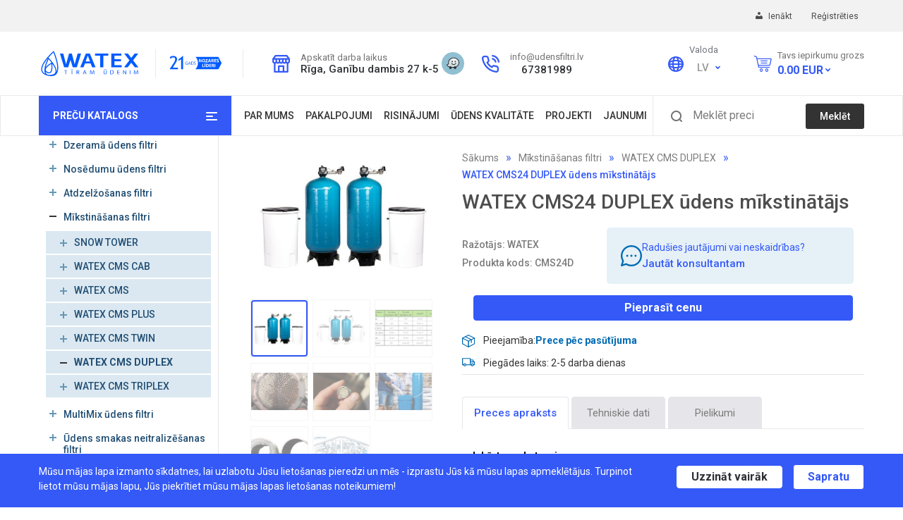

--- FILE ---
content_type: text/html;charset=UTF-8
request_url: https://udensfiltri.lv/lv/mikstinasanas-filtri/cms-duplex/udens-mikstinatajs-watex-cms24-duplex
body_size: 167274
content:
<!doctype html>
<html data-lang="lv">

<head>

    
    <meta charset="utf-8">
    <meta http-equiv="X-UA-Compatible" content="IE=edge">
    <meta name="viewport" content="width=device-width, initial-scale=1.0">
    <meta name="msapplication-tap-highlight" content="no">
    <link rel="shortcut icon" href="favicon.ico">
    <meta name="theme-color" content="#000">

    <title>WATEX CMS24 DUPLEX ūdens mīkstinātājs - WATEX</title>
        <meta name="google-site-verification" content="q_Pv6alA2FTdluBPALO4QqJ6JimqRgsbN2fgFHZBNiE" />
<!-- Global site tag (gtag.js) - Google Analytics -->
<script async src="https://www.googletagmanager.com/gtag/js?id=UA-111988885-1"></script>
<script>
  window.dataLayer = window.dataLayer || [];
  function gtag(){dataLayer.push(arguments);}
  gtag('js', new Date());

  gtag('config', 'UA-111988885-1');
</script>
<meta name="facebook-domain-verification" content="zq2tsny1dcxqr7m9dwjxydrl6o5t1p" />

<!-- Google tag (gtag.js) -->
<script async src="https://www.googletagmanager.com/gtag/js?id=G-FN0RY1C5E1"></script>
<script>
  window.dataLayer = window.dataLayer || [];
  function gtag(){dataLayer.push(arguments);}
  gtag('js', new Date());

  gtag('config', 'G-FN0RY1C5E1');
</script>
<meta name="verify-paysera" content="49f30d58e76eb84b61350aa4a76b3a91">

<!-- Google Tag Manager -->
<script>(function(w,d,s,l,i){w[l]=w[l]||[];w[l].push({'gtm.start':
new Date().getTime(),event:'gtm.js'});var f=d.getElementsByTagName(s)[0],
j=d.createElement(s),dl=l!='dataLayer'?'&l='+l:'';j.async=true;j.src=
'https://www.googletagmanager.com/gtm.js?id='+i+dl;f.parentNode.insertBefore(j,f);
})(window,document,'script','dataLayer','GTM-N7QZWK9K');</script>
<!-- End Google Tag Manager -->

<!-- Google Tag Manager (noscript) -->
<noscript><iframe src="https://www.googletagmanager.com/ns.html?id=GTM-N7QZWK9K"
height="0" width="0" style="display:none;visibility:hidden"></iframe></noscript>
<!-- End Google Tag Manager (noscript) -->    <link rel='stylesheet' href='/styles/assets.min.css?v=1.1.3'>
<link rel='stylesheet' href='/styles/style.min.css?v=1.1.52'>
<link rel='stylesheet' href='/styles/custom.css?v=2.2.52'>
<link rel='stylesheet' href='/styles/simple-lightbox.min.css'>
<link rel='stylesheet' href='/styles/fancy-box.css'>
    <meta name="verify-paysera" content="a09cf6c7edce64304d977657557b5b75">
</head>

<body>
        <header id="header">
        <div class="topest d-flex align-items-center">
            <div class="container">
                <div class="row align-items-center">
                    <div class="d-none d-lg-flex">
                        

                    </div>
                    <div class="action-wrap profile-wrap mr-2 ml-auto">
                        <div class="login_text">
    <a href="#profile" class="action-toggle profile ">
        Ienākt    </a>
    <a href="/registration-lv" class="ml-4">Reģistrēties</a>

</div>
<div class="action-menu profile-menu ">
    <h4>Ieiet sistēmā</h4>
<form action="/user/process-login" class="login-form" method="POST">
        <div class="row">
        <div class="col">
            <div class="input-wrap">
                <input type="email" name="email" id="f-email" required>
                <label for="f-email">E-pasts</label>
            </div>
        </div>
    </div>
    <div class="row">
        <div class="col">
            <div class="input-wrap">
                <input type="password" name="password" id="f-password" required>
                <label for="f-password">Parole</label>
            </div>
        </div>
    </div>
    <div class="row">
        <div class="col d-flex align-items-center justify-content-end">
            <a href="/password-recovery-lv" class="forgot-pass">Aizmirsu paroli</a>
            <input type="submit" value="Ieiet sistēmā &raquo;" class="btn btn-filled">
        </div>
    </div>
</form>
<!-- <div class="seperator">
    <span>vai ieiet ar</span>
</div>
<div class="soc-buttons">

        <a href="/registration/facebook" class="btn btn-filled facebook">
        <img src="/images/html/soc-facebook.svg" alt=""> Ieiet ar Facebook    </a>
    
        <a href="/registration/google" class="btn btn-filled google">
        <img src="/images/html/soc-google.svg" alt=""> Ieiet ar Google    </a>
    
    
</div>
 -->
    <div class="footer">
        Esmu jauns lietotājs un        <a href="/registration-lv">Vēlos reģistrēties &raquo;</a>
    </div>
</div>
                    </div>
                    <!--
                                            <a href="/apkope" class="maintainance desktop">
                            <button type="submit" class="btn">PIETEIKT APKOPI</button>
                        </a>
                                        -->
                    <div class="d-block d-sm-none text-right">

                        <a href="tel:67381989">
                            <img src="/images/html/assets_watex/ic_call-us.svg">
                            67381989</a>
                    </div>

                </div>
            </div>
        </div>
<!--
        <div class="d-block d-sm-none text-center mt-2">
                            <a href="/apkope" class="maintainance">
                    <button type="submit" class="btn">PIETEIKT APKOPI</button>
                </a>
                    </div>
            -->
        <div class="top d-flex align-items-center">
            <div class="container">
                <div class="row align-items-center">
                    <a id="logo" class="mr-3" href="/">
                        <img src="/uploads/options/2025_WATEX-logo_rebrand_zili-burti_LV_1.svg" >                    </a>
                    <a class="navbar-brand" href="/">
                        <img src="/uploads/options/NOZARES-LDERI_21-GADS_mjaslapai_2025_rebrand_outlines.svg" >                    </a>
                    <div class="header-contacts header-adress">
                        <a href="/kontakti" class="time">Apskatīt darba laikus</a>
                        <div class="address"><a href="https://maps.app.goo.gl/1SqiD7w9Pp4eJRpH8">Rīga, Ganību dambis 27 k-5</a></div>
                    </div>
                    <div id="waze_ico" class="ml-3 d-none d-lg-block">
                        <a href="https://www.waze.com/ul?ll=56.98679915%2C24.12018237&navigate=yes&zoom=17"><img src="/images/html/assets_watex/ic_open_waze.svg"></a>
                    </div>
                    <div class="header-contacts d-flex flex-column align-items-center mr-auto">
                        <a href="mailto:info@udensfiltri.lv">info@udensfiltri.lv</a>
                        <a href="tel:67381989">67381989</a>
                    </div>


                    <div class="header-language d-none d-lg-block">
    <div class="language-title">Valoda</div>
    <div class="select-wrap" tabindex="0">
        <div class="select-value select-language">
            LV        </div>
        <div class="select-options">
            <div class="option">
                <a href="https://udensfiltri.lv">LV</a>
            </div>
            <div class="option">
                <a href="https://watex.lt/lt/minkstinimo-filtrai/cms-duplex/minkstinimo-filtrai-watex-cms24-duplex">LT</a>
            </div>
            <!-- <div class="option">
                <a href="https://veefiltrid.ee">EE</a>
            </div> -->
            <div class="option">
                <a href="https://watex.eu/en/softeners/cms-duplex/water-softener-watex-cms24-duplex">EN</a>
            </div>
            <!-- <div class="option">
                <a href="https://watex.eu">RU</a>
            </div> -->
        </div>
    </div>
</div>                    <div class="action-wrap cart-wrap d-flex align-items-center">
                        <a href="/basket-lv" class="action-toggle cart" data-content-url="/cart/ajax-smallcart?lang=lv">
    <i class="dt dt-cart"></i>
    <span class="indicator "></span>
</a>
<div class="action-menu cart-menu ">
    
    <div class="p-2 pb-4">
        Grozs ir tukšs!    </div>

</div>

<div class="ml-2">
    <div class="basket">
    Tavs iepirkumu grozs    </div>
    <a href="/basket-lv" class="action-toggle cart" data-content-url="/cart/ajax-smallcart?lang=lv">
        <div class="basket_price">
            <span class="value">0.00</span>
            <span>EUR</span>
        </div>
    </a>
</div>
                    </div>
                </div>
            </div>
        </div>
        <div class="bottom d-flex align-items-center">
            <div class="container">
                <div class="row align-items-center flex-nowrap nav-bar">
                    <div id="category-menu-wrap">
                        <a href="/catalog-lv" id="category-toggler-new" class="d-flex justify-content-center align-items-center">
    <span class="product_catalog">Preču katalogs</span>
    <div class="burger_menu">
            <img src="/images/html/assets_watex/ic_burgermenu.svg">
    </div>
</a>
                    </div>
                    <nav class="navbar navbar-expand-lg">
                        <div class="ml-auto buttons">
    <button id="mobile-search-toggler" class="search-toggler">
        <i class="dt dt-search"></i>
    </button>
    <button id="mobile-nav-toggler" class="navbar-toggler" type="button" data-toggle="collapse"
        data-target="#main-navigation" aria-controls="main-navigation" aria-expanded="false"
        aria-label="Toggle navigation">
        <span class="navbar-toggler-icon"></span>
        <span class="navbar-toggler-icon"></span>
        <span class="navbar-toggler-icon"></span>
    </button>
</div>
<div class="collapse navbar-collapse" id="main-navigation">
    <ul class="navbar-nav">
                    <li class="nav-item">
            <a href="/par-mums" class="nav-link">
                Par mums            </a>
                    </li>
                    <li class="nav-item">
            <a href="/pakalpojumi" class="nav-link">
                Pakalpojumi            </a>
                    </li>
                    <li class="nav-item">
            <a href="/risinajumi" class="nav-link">
                Risinājumi            </a>
                    </li>
                    <li class="nav-item">
            <a href="/udens-kvalitate" class="nav-link">
                Ūdens  kvalitāte            </a>
                    </li>
                    <li class="nav-item">
            <a href="/projekti" class="nav-link">
                Projekti            </a>
                    </li>
                    <li class="nav-item">
            <a href="/jaunumi" class="nav-link">
                Jaunumi            </a>
                    </li>
        </ul>
    
<ul class="navbar-nav d-lg-none">
    </ul>
<div class="d-flex row pb-2 align-items-center mt-2 d-lg-none">
    <div id="waze_ico" class="col ml-3">
        <a href="https://www.waze.com/ul?ll=56.98679915%2C24.12018237&navigate=yes&zoom=17"><img src="/images/html/assets_watex/ic_open_waze.svg"></a>
    </div>
    <div class="col">
        <div class="row langmenu-mobile flex-nowrap mr-0">
    <div class="lang col">
        <a href="https://udensfiltri.lv/lv/mikstinasanas-filtri/cms-duplex/udens-mikstinatajs-watex-cms24-duplex">LV</a>
    </div>
    <div class="lang col">
        <a href="https://watex.lt/lt/minkstinimo-filtrai/cms-duplex/minkstinimo-filtrai-watex-cms24-duplex">LT</a>
    </div>
    <!-- <div class="lang col">
        <a href="https://veefiltrid.ee">EE</a>
    </div> -->
    <div class="lang col">
        <a href="https://watex.eu/en/softeners/cms-duplex/water-softener-watex-cms24-duplex">EN</a>
    </div>
    <!-- <div class="lang col">
        <a href="https://watex.eu">RU</a>
    </div> -->
</div>    </div>
</div>
</div>
                    </nav>
                    <form id="SearchForm" class="search-wrap row align-items-center ml-auto" action="/search-lv" method="GET" data-autocomplete-src='/search/autocomplete?l=lv'>
    <div class="">
        <img src="/images/html/assets_watex/ic_search.svg">
    </div>
    <div class="input-wrap">
        <input autocomplete="off" name="q" id="search-needle" class="" type="search" aria-label="Meklēt preci" value="">
        <label for="search-needle">Meklēt preci</label>
    </div>
    <div>
        <button class="btn" type="submit">
            Meklēt        </button>
    </div>
    <div id="autocomplete-suggestions">
    </div>
</form>
                </div>
            </div>
        </div>
    </header>

    <div class="container_pad_remove">
    <div class="container">
        <div class="row">
            <!-- permanent menu -->
            <aside class="col-12 col-sm-5 col-md-4 col-lg-3 sticky-aside">
                <div class="col-md-12 col-sm-12">
                    <div class="permanent_menu">
                        <ul>
        <li class="d-flex">
        <div class="toggler">
            <div class="plus  enabled " >
                <img src="/images/html/assets_watex/ic_expand_categorie-new.svg">
            </div>
            <div class="minus  enabled " >
                <img src="/images/html/assets_watex/ic_collapse_categorie-new.svg">
            </div>
        </div>
        <div class="second-step">
            <a href="/lv/dzerama-udens-filtri" class="d-flex align-items-center">
                <div class="menu_title ">
                    Dzeramā ūdens filtri                </div>
            </a>
                        <ul class="dropdown ">
                                <li class="d-flex">
                    <div class="toggler-second">
                        <div class="plus-second-new" style="display: block;">
                            <img src="/images/html/assets_watex/ic_expand_categorie-new.svg">
                        </div>
                        <div class="minus-second-new" style="display: none;">
                            <img src="/images/html/assets_watex/ic_collapse_categorie-new.svg">
                        </div>
                    </div>
                    <div class="third-step">
                        <a href="/lv/dzerama-udens-filtri/ultrafiltracijas-udens-sistemas" class="menu-title-second ">
                            Dzeramā ūdens ultrafiltrācijas sistēmas                        </a>
                                            </div>
                </li>
                                <li class="d-flex">
                    <div class="toggler-second">
                        <div class="plus-second-new" style="display: block;">
                            <img src="/images/html/assets_watex/ic_expand_categorie-new.svg">
                        </div>
                        <div class="minus-second-new" style="display: none;">
                            <img src="/images/html/assets_watex/ic_collapse_categorie-new.svg">
                        </div>
                    </div>
                    <div class="third-step">
                        <a href="/lv/dzerama-udens-filtri/reversas-osmozes-dzerama-udens-sistemas" class="menu-title-second ">
                            Dzeramā ūdens reversās osmozes sistēmas                        </a>
                                            </div>
                </li>
                                <li class="d-flex">
                    <div class="toggler-second">
                        <div class="plus-second-new" style="display: block;">
                            <img src="/images/html/assets_watex/ic_expand_categorie-new.svg">
                        </div>
                        <div class="minus-second-new" style="display: none;">
                            <img src="/images/html/assets_watex/ic_collapse_categorie-new.svg">
                        </div>
                    </div>
                    <div class="third-step">
                        <a href="/lv/dzerama-udens-filtri/dzerama-udens-filtru-kartridzi" class="menu-title-second ">
                            Dzeramā ūdens filtru kārtridži                        </a>
                                            </div>
                </li>
                                <li class="d-flex">
                    <div class="toggler-second">
                        <div class="plus-second-new" style="display: block;">
                            <img src="/images/html/assets_watex/ic_expand_categorie-new.svg">
                        </div>
                        <div class="minus-second-new" style="display: none;">
                            <img src="/images/html/assets_watex/ic_collapse_categorie-new.svg">
                        </div>
                    </div>
                    <div class="third-step">
                        <a href="/lv/dzerama-udens-filtri/dzerama-udens-krani" class="menu-title-second ">
                            Krāni ar dzeramā ūdens funkciju                        </a>
                                            </div>
                </li>
                                <li class="d-flex">
                    <div class="toggler-second">
                        <div class="plus-second-new" style="display: block;">
                            <img src="/images/html/assets_watex/ic_expand_categorie-new.svg">
                        </div>
                        <div class="minus-second-new" style="display: none;">
                            <img src="/images/html/assets_watex/ic_collapse_categorie-new.svg">
                        </div>
                    </div>
                    <div class="third-step">
                        <a href="/lv/dzerama-udens-filtri/dzerama-udens-sistemu-sastavdalas" class="menu-title-second ">
                            Dzeramā ūdens filtru sastāvdaļas                        </a>
                                            </div>
                </li>
                            </ul>
                    </div>
    </li>
        <li class="d-flex">
        <div class="toggler">
            <div class="plus  enabled " >
                <img src="/images/html/assets_watex/ic_expand_categorie-new.svg">
            </div>
            <div class="minus  enabled " >
                <img src="/images/html/assets_watex/ic_collapse_categorie-new.svg">
            </div>
        </div>
        <div class="second-step">
            <a href="/lv/mehaniskie-filtri" class="d-flex align-items-center">
                <div class="menu_title ">
                    Nosēdumu ūdens filtri                </div>
            </a>
                        <ul class="dropdown ">
                                <li class="d-flex">
                    <div class="toggler-second">
                        <div class="plus-second-new" style="display: block;">
                            <img src="/images/html/assets_watex/ic_expand_categorie-new.svg">
                        </div>
                        <div class="minus-second-new" style="display: none;">
                            <img src="/images/html/assets_watex/ic_collapse_categorie-new.svg">
                        </div>
                    </div>
                    <div class="third-step">
                        <a href="/lv/mehaniskie-filtri/udens-filtri-parastie" class="menu-title-second ">
                            Kārtridžu ūdens filtri (maināmi)                        </a>
                                            </div>
                </li>
                                <li class="d-flex">
                    <div class="toggler-second">
                        <div class="plus-second-new" style="display: block;">
                            <img src="/images/html/assets_watex/ic_expand_categorie-new.svg">
                        </div>
                        <div class="minus-second-new" style="display: none;">
                            <img src="/images/html/assets_watex/ic_collapse_categorie-new.svg">
                        </div>
                    </div>
                    <div class="third-step">
                        <a href="/lv/mehaniskie-filtri/filtru-korpusi" class="menu-title-second ">
                            Kārtridžu ūdens filtri (skalojami)                        </a>
                                            </div>
                </li>
                                <li class="d-flex">
                    <div class="toggler-second">
                        <div class="plus-second-new" style="display: block;">
                            <img src="/images/html/assets_watex/ic_expand_categorie-new.svg">
                        </div>
                        <div class="minus-second-new" style="display: none;">
                            <img src="/images/html/assets_watex/ic_collapse_categorie-new.svg">
                        </div>
                    </div>
                    <div class="third-step">
                        <a href="/lv/mehaniskie-filtri/big-blue-filtri" class="menu-title-second ">
                            Ūdens filtru kārtridži                        </a>
                                                <ul class="dropdown-second" style="display: none;">
                                                        <li class="d-flex align-items-center">
                                <img src="/images/html/assets_watex/ic_expand_categorie-new.svg" class="third-step-img">
                                <a href="/lv/mehaniskie-filtri/big-blue-filtri/nosedumu-kartridzi" class="">
                                    10'' filtru kārtridži                                </a>
                            </li>
                                                        <li class="d-flex align-items-center">
                                <img src="/images/html/assets_watex/ic_expand_categorie-new.svg" class="third-step-img">
                                <a href="/lv/mehaniskie-filtri/big-blue-filtri/aktivetas-ogles-kartridzi" class="">
                                    20'' filtru kārtridži                                </a>
                            </li>
                                                        <li class="d-flex align-items-center">
                                <img src="/images/html/assets_watex/ic_expand_categorie-new.svg" class="third-step-img">
                                <a href="/lv/mehaniskie-filtri/big-blue-filtri/40-filtru-kartridzi" class="">
                                    40'' filtru kārtridži                                </a>
                            </li>
                                                        <li class="d-flex align-items-center">
                                <img src="/images/html/assets_watex/ic_expand_categorie-new.svg" class="third-step-img">
                                <a href="/lv/mehaniskie-filtri/big-blue-filtri/10-big-blue-kartridzi" class="">
                                    10'' BIG BLUE filtru kārtridži                                </a>
                            </li>
                                                        <li class="d-flex align-items-center">
                                <img src="/images/html/assets_watex/ic_expand_categorie-new.svg" class="third-step-img">
                                <a href="/lv/mehaniskie-filtri/big-blue-filtri/20-big-blue-filtru-kartridzi" class="">
                                    20'' BIG BLUE filtru kārtridži                                </a>
                            </li>
                                                        <li class="d-flex align-items-center">
                                <img src="/images/html/assets_watex/ic_expand_categorie-new.svg" class="third-step-img">
                                <a href="/lv/mehaniskie-filtri/big-blue-filtri/hero-filtra-maisi-dp-big-filtriem" class="">
                                    BIG BLUE MONO filtra grozi HERO                                </a>
                            </li>
                                                        <li class="d-flex align-items-center">
                                <img src="/images/html/assets_watex/ic_expand_categorie-new.svg" class="third-step-img">
                                <a href="/lv/mehaniskie-filtri/big-blue-filtri/hero-filtra-maiss-dp-big-filtru-korpusiem" class="">
                                    BIG BLUE MONO filtra maisi HERO                                </a>
                            </li>
                                                    </ul>
                                            </div>
                </li>
                                <li class="d-flex">
                    <div class="toggler-second">
                        <div class="plus-second-new" style="display: block;">
                            <img src="/images/html/assets_watex/ic_expand_categorie-new.svg">
                        </div>
                        <div class="minus-second-new" style="display: none;">
                            <img src="/images/html/assets_watex/ic_collapse_categorie-new.svg">
                        </div>
                    </div>
                    <div class="third-step">
                        <a href="/lv/mehaniskie-filtri/cintropur-nw" class="menu-title-second ">
                            CINTROPUR NW ūdens filtri                        </a>
                                                <ul class="dropdown-second" style="display: none;">
                                                        <li class="d-flex align-items-center">
                                <img src="/images/html/assets_watex/ic_expand_categorie-new.svg" class="third-step-img">
                                <a href="/lv/mehaniskie-filtri/cintropur-nw/cintropur-filtru-komplekti" class="">
                                    CINTROPUR filtru komplekti                                </a>
                            </li>
                                                        <li class="d-flex align-items-center">
                                <img src="/images/html/assets_watex/ic_expand_categorie-new.svg" class="third-step-img">
                                <a href="/lv/mehaniskie-filtri/cintropur-nw/cintropur-nw-filtru-elementi" class="">
                                    CINTROPUR NW filtru elementi                                </a>
                            </li>
                                                        <li class="d-flex align-items-center">
                                <img src="/images/html/assets_watex/ic_expand_categorie-new.svg" class="third-step-img">
                                <a href="/lv/mehaniskie-filtri/cintropur-nw/cintropur-nw-rezerves-dalas" class="">
                                    CINTROPUR NW rezerves daļas                                </a>
                            </li>
                                                    </ul>
                                            </div>
                </li>
                                <li class="d-flex">
                    <div class="toggler-second">
                        <div class="plus-second-new" style="display: block;">
                            <img src="/images/html/assets_watex/ic_expand_categorie-new.svg">
                        </div>
                        <div class="minus-second-new" style="display: none;">
                            <img src="/images/html/assets_watex/ic_collapse_categorie-new.svg">
                        </div>
                    </div>
                    <div class="third-step">
                        <a href="/lv/mehaniskie-filtri/smilsu-filtri-mq" class="menu-title-second ">
                            WATEX MQ Smilšu filtri                        </a>
                                            </div>
                </li>
                                <li class="d-flex">
                    <div class="toggler-second">
                        <div class="plus-second-new" style="display: block;">
                            <img src="/images/html/assets_watex/ic_expand_categorie-new.svg">
                        </div>
                        <div class="minus-second-new" style="display: none;">
                            <img src="/images/html/assets_watex/ic_collapse_categorie-new.svg">
                        </div>
                    </div>
                    <div class="third-step">
                        <a href="/lv/mehaniskie-filtri/watex-ctq-smilsu-filtri" class="menu-title-second ">
                            WATEX CTQ Smilšu filtri                        </a>
                                            </div>
                </li>
                                <li class="d-flex">
                    <div class="toggler-second">
                        <div class="plus-second-new" style="display: block;">
                            <img src="/images/html/assets_watex/ic_expand_categorie-new.svg">
                        </div>
                        <div class="minus-second-new" style="display: none;">
                            <img src="/images/html/assets_watex/ic_collapse_categorie-new.svg">
                        </div>
                    </div>
                    <div class="third-step">
                        <a href="/lv/mehaniskie-filtri/bag-filters" class="menu-title-second ">
                            Maisu ūdens filtri WATEX BF                        </a>
                                            </div>
                </li>
                            </ul>
                    </div>
    </li>
        <li class="d-flex">
        <div class="toggler">
            <div class="plus  enabled " >
                <img src="/images/html/assets_watex/ic_expand_categorie-new.svg">
            </div>
            <div class="minus  enabled " >
                <img src="/images/html/assets_watex/ic_collapse_categorie-new.svg">
            </div>
        </div>
        <div class="second-step">
            <a href="/lv/atdzelzosanas-filtri" class="d-flex align-items-center">
                <div class="menu_title ">
                    Atdzelžošanas filtri                </div>
            </a>
                        <ul class="dropdown ">
                                <li class="d-flex">
                    <div class="toggler-second">
                        <div class="plus-second-new" style="display: block;">
                            <img src="/images/html/assets_watex/ic_expand_categorie-new.svg">
                        </div>
                        <div class="minus-second-new" style="display: none;">
                            <img src="/images/html/assets_watex/ic_collapse_categorie-new.svg">
                        </div>
                    </div>
                    <div class="third-step">
                        <a href="/lv/atdzelzosanas-filtri/watex-cmb-atdzelzosanas-filtri" class="menu-title-second ">
                            WATEX CMB                         </a>
                                            </div>
                </li>
                                <li class="d-flex">
                    <div class="toggler-second">
                        <div class="plus-second-new" style="display: block;">
                            <img src="/images/html/assets_watex/ic_expand_categorie-new.svg">
                        </div>
                        <div class="minus-second-new" style="display: none;">
                            <img src="/images/html/assets_watex/ic_collapse_categorie-new.svg">
                        </div>
                    </div>
                    <div class="third-step">
                        <a href="/lv/atdzelzosanas-filtri/rcmb" class="menu-title-second ">
                            WATEX RCMB                        </a>
                                            </div>
                </li>
                                <li class="d-flex">
                    <div class="toggler-second">
                        <div class="plus-second-new" style="display: block;">
                            <img src="/images/html/assets_watex/ic_expand_categorie-new.svg">
                        </div>
                        <div class="minus-second-new" style="display: none;">
                            <img src="/images/html/assets_watex/ic_collapse_categorie-new.svg">
                        </div>
                    </div>
                    <div class="third-step">
                        <a href="/lv/atdzelzosanas-filtri/rcmbx3" class="menu-title-second ">
                            WATEX RCMBx2                        </a>
                                            </div>
                </li>
                                <li class="d-flex">
                    <div class="toggler-second">
                        <div class="plus-second-new" style="display: block;">
                            <img src="/images/html/assets_watex/ic_expand_categorie-new.svg">
                        </div>
                        <div class="minus-second-new" style="display: none;">
                            <img src="/images/html/assets_watex/ic_collapse_categorie-new.svg">
                        </div>
                    </div>
                    <div class="third-step">
                        <a href="/lv/atdzelzosanas-filtri/rcmbx2" class="menu-title-second ">
                            WATEX RCMBx3                        </a>
                                            </div>
                </li>
                                <li class="d-flex">
                    <div class="toggler-second">
                        <div class="plus-second-new" style="display: block;">
                            <img src="/images/html/assets_watex/ic_expand_categorie-new.svg">
                        </div>
                        <div class="minus-second-new" style="display: none;">
                            <img src="/images/html/assets_watex/ic_collapse_categorie-new.svg">
                        </div>
                    </div>
                    <div class="third-step">
                        <a href="/lv/atdzelzosanas-filtri/cmg" class="menu-title-second ">
                            WATEX CMG                        </a>
                                            </div>
                </li>
                                <li class="d-flex">
                    <div class="toggler-second">
                        <div class="plus-second-new" style="display: block;">
                            <img src="/images/html/assets_watex/ic_expand_categorie-new.svg">
                        </div>
                        <div class="minus-second-new" style="display: none;">
                            <img src="/images/html/assets_watex/ic_collapse_categorie-new.svg">
                        </div>
                    </div>
                    <div class="third-step">
                        <a href="/lv/atdzelzosanas-filtri/fa" class="menu-title-second ">
                            WATEX FAx2                        </a>
                                            </div>
                </li>
                                <li class="d-flex">
                    <div class="toggler-second">
                        <div class="plus-second-new" style="display: block;">
                            <img src="/images/html/assets_watex/ic_expand_categorie-new.svg">
                        </div>
                        <div class="minus-second-new" style="display: none;">
                            <img src="/images/html/assets_watex/ic_collapse_categorie-new.svg">
                        </div>
                    </div>
                    <div class="third-step">
                        <a href="/lv/atdzelzosanas-filtri/fax3" class="menu-title-second ">
                            WATEX FAx3                        </a>
                                            </div>
                </li>
                            </ul>
                    </div>
    </li>
        <li class="d-flex">
        <div class="toggler">
            <div class="plus  enabled d-lg-none" >
                <img src="/images/html/assets_watex/ic_expand_categorie-new.svg">
            </div>
            <div class="minus  enabled d-lg-block" >
                <img src="/images/html/assets_watex/ic_collapse_categorie-new.svg">
            </div>
        </div>
        <div class="second-step">
            <a href="/lv/mikstinasanas-filtri" class="d-flex align-items-center">
                <div class="menu_title ">
                    Mīkstināšanas filtri                </div>
            </a>
                        <ul class="dropdown d-lg-block">
                                <li class="d-flex">
                    <div class="toggler-second">
                        <div class="plus-second-new" style="display: block;">
                            <img src="/images/html/assets_watex/ic_expand_categorie-new.svg">
                        </div>
                        <div class="minus-second-new" style="display: none;">
                            <img src="/images/html/assets_watex/ic_collapse_categorie-new.svg">
                        </div>
                    </div>
                    <div class="third-step">
                        <a href="/lv/mikstinasanas-filtri/snow-tower" class="menu-title-second ">
                            SNOW TOWER                        </a>
                                            </div>
                </li>
                                <li class="d-flex">
                    <div class="toggler-second">
                        <div class="plus-second-new" style="display: block;">
                            <img src="/images/html/assets_watex/ic_expand_categorie-new.svg">
                        </div>
                        <div class="minus-second-new" style="display: none;">
                            <img src="/images/html/assets_watex/ic_collapse_categorie-new.svg">
                        </div>
                    </div>
                    <div class="third-step">
                        <a href="/lv/mikstinasanas-filtri/watex-cms-cab" class="menu-title-second ">
                            WATEX CMS CAB                        </a>
                                            </div>
                </li>
                                <li class="d-flex">
                    <div class="toggler-second">
                        <div class="plus-second-new" style="display: block;">
                            <img src="/images/html/assets_watex/ic_expand_categorie-new.svg">
                        </div>
                        <div class="minus-second-new" style="display: none;">
                            <img src="/images/html/assets_watex/ic_collapse_categorie-new.svg">
                        </div>
                    </div>
                    <div class="third-step">
                        <a href="/lv/mikstinasanas-filtri/cms" class="menu-title-second ">
                            WATEX CMS                        </a>
                                            </div>
                </li>
                                <li class="d-flex">
                    <div class="toggler-second">
                        <div class="plus-second-new" style="display: block;">
                            <img src="/images/html/assets_watex/ic_expand_categorie-new.svg">
                        </div>
                        <div class="minus-second-new" style="display: none;">
                            <img src="/images/html/assets_watex/ic_collapse_categorie-new.svg">
                        </div>
                    </div>
                    <div class="third-step">
                        <a href="/lv/mikstinasanas-filtri/cms-pluss" class="menu-title-second ">
                            WATEX CMS PLUS                        </a>
                                            </div>
                </li>
                                <li class="d-flex">
                    <div class="toggler-second">
                        <div class="plus-second-new" style="display: block;">
                            <img src="/images/html/assets_watex/ic_expand_categorie-new.svg">
                        </div>
                        <div class="minus-second-new" style="display: none;">
                            <img src="/images/html/assets_watex/ic_collapse_categorie-new.svg">
                        </div>
                    </div>
                    <div class="third-step">
                        <a href="/lv/mikstinasanas-filtri/cms-twin" class="menu-title-second ">
                            WATEX CMS TWIN                        </a>
                                            </div>
                </li>
                                <li class="d-flex">
                    <div class="toggler-second">
                        <div class="plus-second-new" style="display: none;">
                            <img src="/images/html/assets_watex/ic_expand_categorie-new.svg">
                        </div>
                        <div class="minus-second-new" style="display: block;">
                            <img src="/images/html/assets_watex/ic_collapse_categorie-new.svg">
                        </div>
                    </div>
                    <div class="third-step">
                        <a href="/lv/mikstinasanas-filtri/cms-duplex" class="menu-title-second font-weight-bold">
                            WATEX CMS DUPLEX                        </a>
                                            </div>
                </li>
                                <li class="d-flex">
                    <div class="toggler-second">
                        <div class="plus-second-new" style="display: block;">
                            <img src="/images/html/assets_watex/ic_expand_categorie-new.svg">
                        </div>
                        <div class="minus-second-new" style="display: none;">
                            <img src="/images/html/assets_watex/ic_collapse_categorie-new.svg">
                        </div>
                    </div>
                    <div class="third-step">
                        <a href="/lv/mikstinasanas-filtri/watex-cms-triplex-mikstinasanas-filtri" class="menu-title-second ">
                            WATEX CMS TRIPLEX                        </a>
                                            </div>
                </li>
                            </ul>
                    </div>
    </li>
        <li class="d-flex">
        <div class="toggler">
            <div class="plus   " >
                <img src="/images/html/assets_watex/ic_expand_categorie-new.svg">
            </div>
            <div class="minus   " >
                <img src="/images/html/assets_watex/ic_collapse_categorie-new.svg">
            </div>
        </div>
        <div class="second-step">
            <a href="/lv/multimix-udens-filtri" class="d-flex align-items-center">
                <div class="menu_title ">
                    MultiMix ūdens filtri                </div>
            </a>
                    </div>
    </li>
        <li class="d-flex">
        <div class="toggler">
            <div class="plus  enabled " >
                <img src="/images/html/assets_watex/ic_expand_categorie-new.svg">
            </div>
            <div class="minus  enabled " >
                <img src="/images/html/assets_watex/ic_collapse_categorie-new.svg">
            </div>
        </div>
        <div class="second-step">
            <a href="/lv/udens-smakas-filtri" class="d-flex align-items-center">
                <div class="menu_title ">
                    Ūdens smakas neitralizēšanas filtri                </div>
            </a>
                        <ul class="dropdown ">
                                <li class="d-flex">
                    <div class="toggler-second">
                        <div class="plus-second-new" style="display: block;">
                            <img src="/images/html/assets_watex/ic_expand_categorie-new.svg">
                        </div>
                        <div class="minus-second-new" style="display: none;">
                            <img src="/images/html/assets_watex/ic_collapse_categorie-new.svg">
                        </div>
                    </div>
                    <div class="third-step">
                        <a href="/lv/udens-smakas-filtri/aktivetas-ogles-filtri-watex-mco" class="menu-title-second ">
                            Aktivētās ogles filtri WATEX MC                        </a>
                                            </div>
                </li>
                                <li class="d-flex">
                    <div class="toggler-second">
                        <div class="plus-second-new" style="display: block;">
                            <img src="/images/html/assets_watex/ic_expand_categorie-new.svg">
                        </div>
                        <div class="minus-second-new" style="display: none;">
                            <img src="/images/html/assets_watex/ic_collapse_categorie-new.svg">
                        </div>
                    </div>
                    <div class="third-step">
                        <a href="/lv/udens-smakas-filtri/aktivetas-ogles-filtri-watex-ctc" class="menu-title-second ">
                            Aktivētās ogles filtri WATEX CTC                        </a>
                                            </div>
                </li>
                                <li class="d-flex">
                    <div class="toggler-second">
                        <div class="plus-second-new" style="display: block;">
                            <img src="/images/html/assets_watex/ic_expand_categorie-new.svg">
                        </div>
                        <div class="minus-second-new" style="display: none;">
                            <img src="/images/html/assets_watex/ic_collapse_categorie-new.svg">
                        </div>
                    </div>
                    <div class="third-step">
                        <a href="/lv/udens-smakas-filtri/watex-aero-aeracijas-filtri" class="menu-title-second ">
                            Aerācijas filtri WATEX AERO                        </a>
                                            </div>
                </li>
                                <li class="d-flex">
                    <div class="toggler-second">
                        <div class="plus-second-new" style="display: block;">
                            <img src="/images/html/assets_watex/ic_expand_categorie-new.svg">
                        </div>
                        <div class="minus-second-new" style="display: none;">
                            <img src="/images/html/assets_watex/ic_collapse_categorie-new.svg">
                        </div>
                    </div>
                    <div class="third-step">
                        <a href="/lv/udens-smakas-filtri/oxipress" class="menu-title-second ">
                            Oxipress                        </a>
                                            </div>
                </li>
                            </ul>
                    </div>
    </li>
        <li class="d-flex">
        <div class="toggler">
            <div class="plus   " >
                <img src="/images/html/assets_watex/ic_expand_categorie-new.svg">
            </div>
            <div class="minus   " >
                <img src="/images/html/assets_watex/ic_collapse_categorie-new.svg">
            </div>
        </div>
        <div class="second-step">
            <a href="/lv/ultrafiltracijas-sistemas" class="d-flex align-items-center">
                <div class="menu_title ">
                    Ultrafiltrācijas sistēmas                </div>
            </a>
                    </div>
    </li>
        <li class="d-flex">
        <div class="toggler">
            <div class="plus  enabled " >
                <img src="/images/html/assets_watex/ic_expand_categorie-new.svg">
            </div>
            <div class="minus  enabled " >
                <img src="/images/html/assets_watex/ic_collapse_categorie-new.svg">
            </div>
        </div>
        <div class="second-step">
            <a href="/lv/reversas-osmozes-sistemas" class="d-flex align-items-center">
                <div class="menu_title ">
                    Reversās osmozes sistēmas                </div>
            </a>
                        <ul class="dropdown ">
                                <li class="d-flex">
                    <div class="toggler-second">
                        <div class="plus-second-new" style="display: block;">
                            <img src="/images/html/assets_watex/ic_expand_categorie-new.svg">
                        </div>
                        <div class="minus-second-new" style="display: none;">
                            <img src="/images/html/assets_watex/ic_collapse_categorie-new.svg">
                        </div>
                    </div>
                    <div class="third-step">
                        <a href="/lv/reversas-osmozes-sistemas/watex-wro-reversas-osmozes-sistema" class="menu-title-second ">
                            WATEX WRO                        </a>
                                            </div>
                </li>
                                <li class="d-flex">
                    <div class="toggler-second">
                        <div class="plus-second-new" style="display: block;">
                            <img src="/images/html/assets_watex/ic_expand_categorie-new.svg">
                        </div>
                        <div class="minus-second-new" style="display: none;">
                            <img src="/images/html/assets_watex/ic_collapse_categorie-new.svg">
                        </div>
                    </div>
                    <div class="third-step">
                        <a href="/lv/reversas-osmozes-sistemas/watex-wro-plus-reversas-osmozes-sistema" class="menu-title-second ">
                            WATEX WRO PLUS                        </a>
                                            </div>
                </li>
                            </ul>
                    </div>
    </li>
        <li class="d-flex">
        <div class="toggler">
            <div class="plus   " >
                <img src="/images/html/assets_watex/ic_expand_categorie-new.svg">
            </div>
            <div class="minus   " >
                <img src="/images/html/assets_watex/ic_collapse_categorie-new.svg">
            </div>
        </div>
        <div class="second-step">
            <a href="/lv/dejonizacijas-iekartas" class="d-flex align-items-center">
                <div class="menu_title ">
                    Demineralizācijas iekārtas                </div>
            </a>
                    </div>
    </li>
        <li class="d-flex">
        <div class="toggler">
            <div class="plus  enabled " >
                <img src="/images/html/assets_watex/ic_expand_categorie-new.svg">
            </div>
            <div class="minus  enabled " >
                <img src="/images/html/assets_watex/ic_collapse_categorie-new.svg">
            </div>
        </div>
        <div class="second-step">
            <a href="/lv/udens-sterilizacijas-iekartas" class="d-flex align-items-center">
                <div class="menu_title ">
                    UV sterilizācijas iekārtas                </div>
            </a>
                        <ul class="dropdown ">
                                <li class="d-flex">
                    <div class="toggler-second">
                        <div class="plus-second-new" style="display: block;">
                            <img src="/images/html/assets_watex/ic_expand_categorie-new.svg">
                        </div>
                        <div class="minus-second-new" style="display: none;">
                            <img src="/images/html/assets_watex/ic_collapse_categorie-new.svg">
                        </div>
                    </div>
                    <div class="third-step">
                        <a href="/lv/udens-sterilizacijas-iekartas/watex-uvs-sterilizatori" class="menu-title-second ">
                            WATEX UVS sterilizatori                        </a>
                                            </div>
                </li>
                                <li class="d-flex">
                    <div class="toggler-second">
                        <div class="plus-second-new" style="display: block;">
                            <img src="/images/html/assets_watex/ic_expand_categorie-new.svg">
                        </div>
                        <div class="minus-second-new" style="display: none;">
                            <img src="/images/html/assets_watex/ic_collapse_categorie-new.svg">
                        </div>
                    </div>
                    <div class="third-step">
                        <a href="/lv/udens-sterilizacijas-iekartas/cintropur-uv-sterilizatori" class="menu-title-second ">
                            Cintropur UV sterilizatori                        </a>
                                            </div>
                </li>
                                <li class="d-flex">
                    <div class="toggler-second">
                        <div class="plus-second-new" style="display: block;">
                            <img src="/images/html/assets_watex/ic_expand_categorie-new.svg">
                        </div>
                        <div class="minus-second-new" style="display: none;">
                            <img src="/images/html/assets_watex/ic_collapse_categorie-new.svg">
                        </div>
                    </div>
                    <div class="third-step">
                        <a href="/lv/udens-sterilizacijas-iekartas/uv-sterilizatoru-rezerves-dalas" class="menu-title-second ">
                            Sterilizatoru rezerves daļas                        </a>
                                            </div>
                </li>
                            </ul>
                    </div>
    </li>
        <li class="d-flex">
        <div class="toggler">
            <div class="plus   " >
                <img src="/images/html/assets_watex/ic_expand_categorie-new.svg">
            </div>
            <div class="minus   " >
                <img src="/images/html/assets_watex/ic_collapse_categorie-new.svg">
            </div>
        </div>
        <div class="second-step">
            <a href="/lv/ph-neitralizesanas-filtri" class="d-flex align-items-center">
                <div class="menu_title ">
                    Mineralizatori, pH stabilizatori                </div>
            </a>
                    </div>
    </li>
        <li class="d-flex">
        <div class="toggler">
            <div class="plus   d-lg-none" >
                <img src="/images/html/assets_watex/ic_expand_categorie-new.svg">
            </div>
            <div class="minus   d-lg-block" >
                <img src="/images/html/assets_watex/ic_collapse_categorie-new.svg">
            </div>
        </div>
        <div class="second-step">
            <a href="/lv/mobilie-udens-filtri" class="d-flex align-items-center">
                <div class="menu_title ">
                    Mobilie ūdens filtri                </div>
            </a>
                    </div>
    </li>
        <li class="d-flex">
        <div class="toggler">
            <div class="plus   " >
                <img src="/images/html/assets_watex/ic_expand_categorie-new.svg">
            </div>
            <div class="minus   " >
                <img src="/images/html/assets_watex/ic_collapse_categorie-new.svg">
            </div>
        </div>
        <div class="second-step">
            <a href="/lv/udens-testesanas-iekartas" class="d-flex align-items-center">
                <div class="menu_title ">
                    Ūdens testēšanas iekārtas                </div>
            </a>
                    </div>
    </li>
        <li class="d-flex">
        <div class="toggler">
            <div class="plus   " >
                <img src="/images/html/assets_watex/ic_expand_categorie-new.svg">
            </div>
            <div class="minus   " >
                <img src="/images/html/assets_watex/ic_collapse_categorie-new.svg">
            </div>
        </div>
        <div class="second-step">
            <a href="/lv/reagenti" class="d-flex align-items-center">
                <div class="menu_title ">
                    Reaģenti                </div>
            </a>
                    </div>
    </li>
        <li class="d-flex">
        <div class="toggler">
            <div class="plus  enabled " >
                <img src="/images/html/assets_watex/ic_expand_categorie-new.svg">
            </div>
            <div class="minus  enabled " >
                <img src="/images/html/assets_watex/ic_collapse_categorie-new.svg">
            </div>
        </div>
        <div class="second-step">
            <a href="/lv/john-guest-fittings" class="d-flex align-items-center">
                <div class="menu_title ">
                    Ātrie savienojumi                </div>
            </a>
                        <ul class="dropdown ">
                                <li class="d-flex">
                    <div class="toggler-second">
                        <div class="plus-second-new" style="display: block;">
                            <img src="/images/html/assets_watex/ic_expand_categorie-new.svg">
                        </div>
                        <div class="minus-second-new" style="display: none;">
                            <img src="/images/html/assets_watex/ic_collapse_categorie-new.svg">
                        </div>
                    </div>
                    <div class="third-step">
                        <a href="/lv/john-guest-fittings/john-guest-fittingi" class="menu-title-second ">
                            John Guest fittingi                        </a>
                                                <ul class="dropdown-second" style="display: none;">
                                                        <li class="d-flex align-items-center">
                                <img src="/images/html/assets_watex/ic_expand_categorie-new.svg" class="third-step-img">
                                <a href="/lv/john-guest-fittings/john-guest-fittingi/pe-caurules" class="">
                                    PE Caurules                                </a>
                            </li>
                                                        <li class="d-flex align-items-center">
                                <img src="/images/html/assets_watex/ic_expand_categorie-new.svg" class="third-step-img">
                                <a href="/lv/john-guest-fittings/john-guest-fittingi/john-guest-pareja-areja-vitne" class="">
                                    Pārejas ar ārējo vītni                                </a>
                            </li>
                                                        <li class="d-flex align-items-center">
                                <img src="/images/html/assets_watex/ic_expand_categorie-new.svg" class="third-step-img">
                                <a href="/lv/john-guest-fittings/john-guest-fittingi/john-guest-pretvarsti" class="">
                                    Pretvārsti                                </a>
                            </li>
                                                        <li class="d-flex align-items-center">
                                <img src="/images/html/assets_watex/ic_expand_categorie-new.svg" class="third-step-img">
                                <a href="/lv/john-guest-fittings/john-guest-fittingi/john-guest-likumi" class="">
                                    Līkumi                                </a>
                            </li>
                                                        <li class="d-flex align-items-center">
                                <img src="/images/html/assets_watex/ic_expand_categorie-new.svg" class="third-step-img">
                                <a href="/lv/john-guest-fittings/john-guest-fittingi/john-guest-pareja-ieksejas-vitnes" class="">
                                    Pārejas ar iekšējo vītni                                </a>
                            </li>
                                                        <li class="d-flex align-items-center">
                                <img src="/images/html/assets_watex/ic_expand_categorie-new.svg" class="third-step-img">
                                <a href="/lv/john-guest-fittings/john-guest-fittingi/john-guest-uzmavas" class="">
                                    Uzmavas                                </a>
                            </li>
                                                        <li class="d-flex align-items-center">
                                <img src="/images/html/assets_watex/ic_expand_categorie-new.svg" class="third-step-img">
                                <a href="/lv/john-guest-fittings/john-guest-fittingi/john-guest-likumi-iekseja-areja" class="">
                                    Līkumi ar iekšējo/ārējo savienojumu                                </a>
                            </li>
                                                        <li class="d-flex align-items-center">
                                <img src="/images/html/assets_watex/ic_expand_categorie-new.svg" class="third-step-img">
                                <a href="/lv/john-guest-fittings/john-guest-fittingi/john-guest-noslegventili" class="">
                                    Noslēgventīļi                                </a>
                            </li>
                                                        <li class="d-flex align-items-center">
                                <img src="/images/html/assets_watex/ic_expand_categorie-new.svg" class="third-step-img">
                                <a href="/lv/john-guest-fittings/john-guest-fittingi/john-guest-trejgabali" class="">
                                    Trejgabali                                </a>
                            </li>
                                                        <li class="d-flex align-items-center">
                                <img src="/images/html/assets_watex/ic_expand_categorie-new.svg" class="third-step-img">
                                <a href="/lv/john-guest-fittings/john-guest-fittingi/john-guest-parejas" class="">
                                    Pārejas                                </a>
                            </li>
                                                        <li class="d-flex align-items-center">
                                <img src="/images/html/assets_watex/ic_expand_categorie-new.svg" class="third-step-img">
                                <a href="/lv/john-guest-fittings/john-guest-fittingi/john-guest-pareja-areja-vitne-arejs-savienojums" class="">
                                    Pārejas ārējā vītne/ārējs savienojums                                </a>
                            </li>
                                                    </ul>
                                            </div>
                </li>
                                <li class="d-flex">
                    <div class="toggler-second">
                        <div class="plus-second-new" style="display: block;">
                            <img src="/images/html/assets_watex/ic_expand_categorie-new.svg">
                        </div>
                        <div class="minus-second-new" style="display: none;">
                            <img src="/images/html/assets_watex/ic_collapse_categorie-new.svg">
                        </div>
                    </div>
                    <div class="third-step">
                        <a href="/lv/john-guest-fittings/atrie-savienojumi-qcf" class="menu-title-second ">
                            QCF ātrie savienojumi                        </a>
                                                <ul class="dropdown-second" style="display: none;">
                                                        <li class="d-flex align-items-center">
                                <img src="/images/html/assets_watex/ic_expand_categorie-new.svg" class="third-step-img">
                                <a href="/lv/john-guest-fittings/atrie-savienojumi-qcf/likumi-90" class="">
                                    Līkumi 90°                                </a>
                            </li>
                                                        <li class="d-flex align-items-center">
                                <img src="/images/html/assets_watex/ic_expand_categorie-new.svg" class="third-step-img">
                                <a href="/lv/john-guest-fittings/atrie-savienojumi-qcf/parejas" class="">
                                    Pārejas                                </a>
                            </li>
                                                        <li class="d-flex align-items-center">
                                <img src="/images/html/assets_watex/ic_expand_categorie-new.svg" class="third-step-img">
                                <a href="/lv/john-guest-fittings/atrie-savienojumi-qcf/trejgabali" class="">
                                    Trejgabali                                </a>
                            </li>
                                                        <li class="d-flex align-items-center">
                                <img src="/images/html/assets_watex/ic_expand_categorie-new.svg" class="third-step-img">
                                <a href="/lv/john-guest-fittings/atrie-savienojumi-qcf/lodveida-krani" class="">
                                    Lodveida krāni                                </a>
                            </li>
                                                    </ul>
                                            </div>
                </li>
                            </ul>
                    </div>
    </li>
        <li class="d-flex">
        <div class="toggler">
            <div class="plus  enabled d-lg-none" >
                <img src="/images/html/assets_watex/ic_expand_categorie-new.svg">
            </div>
            <div class="minus  enabled d-lg-block" >
                <img src="/images/html/assets_watex/ic_collapse_categorie-new.svg">
            </div>
        </div>
        <div class="second-step">
            <a href="/lv/filtru-sastavdalas" class="d-flex align-items-center">
                <div class="menu_title ">
                    Ūdens filtru sastāvdaļas                </div>
            </a>
                        <ul class="dropdown d-lg-block">
                                <li class="d-flex">
                    <div class="toggler-second">
                        <div class="plus-second-new" style="display: block;">
                            <img src="/images/html/assets_watex/ic_expand_categorie-new.svg">
                        </div>
                        <div class="minus-second-new" style="display: none;">
                            <img src="/images/html/assets_watex/ic_collapse_categorie-new.svg">
                        </div>
                    </div>
                    <div class="third-step">
                        <a href="/lv/filtru-sastavdalas/in-out-bloki" class="menu-title-second ">
                            IN & OUT bloki                        </a>
                                            </div>
                </li>
                                <li class="d-flex">
                    <div class="toggler-second">
                        <div class="plus-second-new" style="display: block;">
                            <img src="/images/html/assets_watex/ic_expand_categorie-new.svg">
                        </div>
                        <div class="minus-second-new" style="display: none;">
                            <img src="/images/html/assets_watex/ic_collapse_categorie-new.svg">
                        </div>
                    </div>
                    <div class="third-step">
                        <a href="/lv/filtru-sastavdalas/clack-vadibas-bloki" class="menu-title-second ">
                            CLACK vadības bloki                        </a>
                                                <ul class="dropdown-second" style="display: none;">
                                                        <li class="d-flex align-items-center">
                                <img src="/images/html/assets_watex/ic_expand_categorie-new.svg" class="third-step-img">
                                <a href="/lv/filtru-sastavdalas/clack-vadibas-bloki/clack-ws1" class="">
                                    CLACK WS1                                 </a>
                            </li>
                                                        <li class="d-flex align-items-center">
                                <img src="/images/html/assets_watex/ic_expand_categorie-new.svg" class="third-step-img">
                                <a href="/lv/filtru-sastavdalas/clack-vadibas-bloki/clack-ws1-twin-vadibas-bloki" class="">
                                    CLACK WS1 TWIN                                 </a>
                            </li>
                                                        <li class="d-flex align-items-center">
                                <img src="/images/html/assets_watex/ic_expand_categorie-new.svg" class="third-step-img">
                                <a href="/lv/filtru-sastavdalas/clack-vadibas-bloki/clack-ws1-25-vadibas-bloki" class="">
                                    CLACK WS1.25                                 </a>
                            </li>
                                                        <li class="d-flex align-items-center">
                                <img src="/images/html/assets_watex/ic_expand_categorie-new.svg" class="third-step-img">
                                <a href="/lv/filtru-sastavdalas/clack-vadibas-bloki/clack-ws1-5-vadibas-bloki" class="">
                                    CLACK WS1.5                                 </a>
                            </li>
                                                        <li class="d-flex align-items-center">
                                <img src="/images/html/assets_watex/ic_expand_categorie-new.svg" class="third-step-img">
                                <a href="/lv/filtru-sastavdalas/clack-vadibas-bloki/clack-ws2" class="">
                                    CLACK WS2                                </a>
                            </li>
                                                        <li class="d-flex align-items-center">
                                <img src="/images/html/assets_watex/ic_expand_categorie-new.svg" class="third-step-img">
                                <a href="/lv/filtru-sastavdalas/clack-vadibas-bloki/clack-ws2h" class="">
                                    CLACK WS2H                                </a>
                            </li>
                                                        <li class="d-flex align-items-center">
                                <img src="/images/html/assets_watex/ic_expand_categorie-new.svg" class="third-step-img">
                                <a href="/lv/filtru-sastavdalas/clack-vadibas-bloki/clack-ws3h" class="">
                                    CLACK WS3                                </a>
                            </li>
                                                    </ul>
                                            </div>
                </li>
                                <li class="d-flex">
                    <div class="toggler-second">
                        <div class="plus-second-new" style="display: block;">
                            <img src="/images/html/assets_watex/ic_expand_categorie-new.svg">
                        </div>
                        <div class="minus-second-new" style="display: none;">
                            <img src="/images/html/assets_watex/ic_collapse_categorie-new.svg">
                        </div>
                    </div>
                    <div class="third-step">
                        <a href="/lv/filtru-sastavdalas/clack-ws-vadibas-bloku-piederumi" class="menu-title-second ">
                            CLACK vadības bloku piederumi                        </a>
                                                <ul class="dropdown-second" style="display: none;">
                                                        <li class="d-flex align-items-center">
                                <img src="/images/html/assets_watex/ic_expand_categorie-new.svg" class="third-step-img">
                                <a href="/lv/filtru-sastavdalas/clack-ws-vadibas-bloku-piederumi/clack-piesleguma-fitingi" class="">
                                    CLACK pieslēguma fitingi                                </a>
                            </li>
                                                        <li class="d-flex align-items-center">
                                <img src="/images/html/assets_watex/ic_expand_categorie-new.svg" class="third-step-img">
                                <a href="/lv/filtru-sastavdalas/clack-ws-vadibas-bloku-piederumi/clack-mav" class="">
                                    CLACK MAV (motorized alterning valve)                                </a>
                            </li>
                                                        <li class="d-flex align-items-center">
                                <img src="/images/html/assets_watex/ic_expand_categorie-new.svg" class="third-step-img">
                                <a href="/lv/filtru-sastavdalas/clack-ws-vadibas-bloku-piederumi/clack-nhwb" class="">
                                    CLACK NHWB (no hard water bypass)                                </a>
                            </li>
                                                        <li class="d-flex align-items-center">
                                <img src="/images/html/assets_watex/ic_expand_categorie-new.svg" class="third-step-img">
                                <a href="/lv/filtru-sastavdalas/clack-ws-vadibas-bloku-piederumi/clack-meters" class="">
                                    CLACK skaitītāji                                </a>
                            </li>
                                                        <li class="d-flex align-items-center">
                                <img src="/images/html/assets_watex/ic_expand_categorie-new.svg" class="third-step-img">
                                <a href="/lv/filtru-sastavdalas/clack-ws-vadibas-bloku-piederumi/citi-clack-piederumi" class="">
                                    Citi CLACK piederumi                                </a>
                            </li>
                                                    </ul>
                                            </div>
                </li>
                                <li class="d-flex">
                    <div class="toggler-second">
                        <div class="plus-second-new" style="display: block;">
                            <img src="/images/html/assets_watex/ic_expand_categorie-new.svg">
                        </div>
                        <div class="minus-second-new" style="display: none;">
                            <img src="/images/html/assets_watex/ic_collapse_categorie-new.svg">
                        </div>
                    </div>
                    <div class="third-step">
                        <a href="/lv/filtru-sastavdalas/clack-ws-vadibas-bloku-rezerves-dalas" class="menu-title-second ">
                            CLACK vadības bloku rezerves daļas                        </a>
                                                <ul class="dropdown-second" style="display: none;">
                                                        <li class="d-flex align-items-center">
                                <img src="/images/html/assets_watex/ic_expand_categorie-new.svg" class="third-step-img">
                                <a href="/lv/filtru-sastavdalas/clack-ws-vadibas-bloku-rezerves-dalas/clack-inzektori" class="">
                                    CLACK Inžektori                                </a>
                            </li>
                                                        <li class="d-flex align-items-center">
                                <img src="/images/html/assets_watex/ic_expand_categorie-new.svg" class="third-step-img">
                                <a href="/lv/filtru-sastavdalas/clack-ws-vadibas-bloku-rezerves-dalas/clack-dlfc" class="">
                                    CLACK DLFC                                </a>
                            </li>
                                                        <li class="d-flex align-items-center">
                                <img src="/images/html/assets_watex/ic_expand_categorie-new.svg" class="third-step-img">
                                <a href="/lv/filtru-sastavdalas/clack-ws-vadibas-bloku-rezerves-dalas/clack-vadibas-bloka-korpusi" class="">
                                    CLACK vadības bloka korpusi                                </a>
                            </li>
                                                        <li class="d-flex align-items-center">
                                <img src="/images/html/assets_watex/ic_expand_categorie-new.svg" class="third-step-img">
                                <a href="/lv/filtru-sastavdalas/clack-ws-vadibas-bloku-rezerves-dalas/clack-transformatori-adapteri" class="">
                                    CLACK adapteri (transformatori)                                </a>
                            </li>
                                                        <li class="d-flex align-items-center">
                                <img src="/images/html/assets_watex/ic_expand_categorie-new.svg" class="third-step-img">
                                <a href="/lv/filtru-sastavdalas/clack-ws-vadibas-bloku-rezerves-dalas/clack-plates" class="">
                                    CLACK elektroniskās plates                                </a>
                            </li>
                                                        <li class="d-flex align-items-center">
                                <img src="/images/html/assets_watex/ic_expand_categorie-new.svg" class="third-step-img">
                                <a href="/lv/filtru-sastavdalas/clack-ws-vadibas-bloku-rezerves-dalas/clack-ws1-vaki" class="">
                                    CLACK WS1 vāki                                </a>
                            </li>
                                                        <li class="d-flex align-items-center">
                                <img src="/images/html/assets_watex/ic_expand_categorie-new.svg" class="third-step-img">
                                <a href="/lv/filtru-sastavdalas/clack-ws-vadibas-bloku-rezerves-dalas/citas-clack-rezerves-dalas" class="">
                                    Citas CLACK rezerves daļas                                </a>
                            </li>
                                                    </ul>
                                            </div>
                </li>
                                <li class="d-flex">
                    <div class="toggler-second">
                        <div class="plus-second-new" style="display: block;">
                            <img src="/images/html/assets_watex/ic_expand_categorie-new.svg">
                        </div>
                        <div class="minus-second-new" style="display: none;">
                            <img src="/images/html/assets_watex/ic_collapse_categorie-new.svg">
                        </div>
                    </div>
                    <div class="third-step">
                        <a href="/lv/filtru-sastavdalas/filtrejosais-materials" class="menu-title-second ">
                            Filtrējošais materiāls                        </a>
                                                <ul class="dropdown-second" style="display: none;">
                                                        <li class="d-flex align-items-center">
                                <img src="/images/html/assets_watex/ic_expand_categorie-new.svg" class="third-step-img">
                                <a href="/lv/filtru-sastavdalas/filtrejosais-materials/oksidacijas-materials" class="">
                                    Oksidācijas materiāls                                </a>
                            </li>
                                                        <li class="d-flex align-items-center">
                                <img src="/images/html/assets_watex/ic_expand_categorie-new.svg" class="third-step-img">
                                <a href="/lv/filtru-sastavdalas/filtrejosais-materials/atbalsta-slanis" class="">
                                    Atbalsta slānis                                </a>
                            </li>
                                                        <li class="d-flex align-items-center">
                                <img src="/images/html/assets_watex/ic_expand_categorie-new.svg" class="third-step-img">
                                <a href="/lv/filtru-sastavdalas/filtrejosais-materials/mehaniskas-filtresanas-materials" class="">
                                    Mehāniskās filtrēšanas materiāls                                </a>
                            </li>
                                                        <li class="d-flex align-items-center">
                                <img src="/images/html/assets_watex/ic_expand_categorie-new.svg" class="third-step-img">
                                <a href="/lv/filtru-sastavdalas/filtrejosais-materials/granuleta-aktiveta-ogle" class="">
                                    Granulēta aktivētā ogle                                </a>
                            </li>
                                                        <li class="d-flex align-items-center">
                                <img src="/images/html/assets_watex/ic_expand_categorie-new.svg" class="third-step-img">
                                <a href="/lv/filtru-sastavdalas/filtrejosais-materials/ph-neitralizacijai" class="">
                                    pH neitralizācijai                                </a>
                            </li>
                                                        <li class="d-flex align-items-center">
                                <img src="/images/html/assets_watex/ic_expand_categorie-new.svg" class="third-step-img">
                                <a href="/lv/filtru-sastavdalas/filtrejosais-materials/jonu-apmainas-sveki" class="">
                                    Jonu apmaiņas sveķi                                </a>
                            </li>
                                                    </ul>
                                            </div>
                </li>
                                <li class="d-flex">
                    <div class="toggler-second">
                        <div class="plus-second-new" style="display: block;">
                            <img src="/images/html/assets_watex/ic_expand_categorie-new.svg">
                        </div>
                        <div class="minus-second-new" style="display: none;">
                            <img src="/images/html/assets_watex/ic_collapse_categorie-new.svg">
                        </div>
                    </div>
                    <div class="third-step">
                        <a href="/lv/filtru-sastavdalas/sals-tvertnes-kabineti" class="menu-title-second ">
                            Sāls tvertnes                        </a>
                                                <ul class="dropdown-second" style="display: none;">
                                                        <li class="d-flex align-items-center">
                                <img src="/images/html/assets_watex/ic_expand_categorie-new.svg" class="third-step-img">
                                <a href="/lv/filtru-sastavdalas/sals-tvertnes-kabineti/clack-zilo-graudinu-tvertnes" class="">
                                    Zilo graudiņu tvertnes                                </a>
                            </li>
                                                        <li class="d-flex align-items-center">
                                <img src="/images/html/assets_watex/ic_expand_categorie-new.svg" class="third-step-img">
                                <a href="/lv/filtru-sastavdalas/sals-tvertnes-kabineti/sals-tvertnes-canature" class="">
                                    Sāls tvertnes                                </a>
                            </li>
                                                    </ul>
                                            </div>
                </li>
                                <li class="d-flex">
                    <div class="toggler-second">
                        <div class="plus-second-new" style="display: block;">
                            <img src="/images/html/assets_watex/ic_expand_categorie-new.svg">
                        </div>
                        <div class="minus-second-new" style="display: none;">
                            <img src="/images/html/assets_watex/ic_collapse_categorie-new.svg">
                        </div>
                    </div>
                    <div class="third-step">
                        <a href="/lv/filtru-sastavdalas/ro-sastavdalas" class="menu-title-second ">
                            Reversās Osmozes sastāvdaļas                        </a>
                                                <ul class="dropdown-second" style="display: none;">
                                                        <li class="d-flex align-items-center">
                                <img src="/images/html/assets_watex/ic_expand_categorie-new.svg" class="third-step-img">
                                <a href="/lv/filtru-sastavdalas/ro-sastavdalas/ro-korpusi" class="">
                                    Reversās osmozes membrānu korpusi                                </a>
                            </li>
                                                        <li class="d-flex align-items-center">
                                <img src="/images/html/assets_watex/ic_expand_categorie-new.svg" class="third-step-img">
                                <a href="/lv/filtru-sastavdalas/ro-sastavdalas/ro-membranas" class="">
                                    Reversās osmozes membrānas                                </a>
                            </li>
                                                    </ul>
                                            </div>
                </li>
                                <li class="d-flex">
                    <div class="toggler-second">
                        <div class="plus-second-new" style="display: block;">
                            <img src="/images/html/assets_watex/ic_expand_categorie-new.svg">
                        </div>
                        <div class="minus-second-new" style="display: none;">
                            <img src="/images/html/assets_watex/ic_collapse_categorie-new.svg">
                        </div>
                    </div>
                    <div class="third-step">
                        <a href="/lv/filtru-sastavdalas/filtru-tvertnes-tv" class="menu-title-second ">
                            Filtru tvertnes                        </a>
                                                <ul class="dropdown-second" style="display: none;">
                                                        <li class="d-flex align-items-center">
                                <img src="/images/html/assets_watex/ic_expand_categorie-new.svg" class="third-step-img">
                                <a href="/lv/filtru-sastavdalas/filtru-tvertnes-tv/filtru-tvertnes" class="">
                                    Filtru tvertnes                                </a>
                            </li>
                                                        <li class="d-flex align-items-center">
                                <img src="/images/html/assets_watex/ic_expand_categorie-new.svg" class="third-step-img">
                                <a href="/lv/filtru-sastavdalas/filtru-tvertnes-tv/pretkondensata-apvalki" class="">
                                    Pretkondensāta apvalki                                </a>
                            </li>
                                                        <li class="d-flex align-items-center">
                                <img src="/images/html/assets_watex/ic_expand_categorie-new.svg" class="third-step-img">
                                <a href="/lv/filtru-sastavdalas/filtru-tvertnes-tv/distributori" class="">
                                    Distributori                                </a>
                            </li>
                                                    </ul>
                                            </div>
                </li>
                                <li class="d-flex">
                    <div class="toggler-second">
                        <div class="plus-second-new" style="display: block;">
                            <img src="/images/html/assets_watex/ic_expand_categorie-new.svg">
                        </div>
                        <div class="minus-second-new" style="display: none;">
                            <img src="/images/html/assets_watex/ic_collapse_categorie-new.svg">
                        </div>
                    </div>
                    <div class="third-step">
                        <a href="/lv/filtru-sastavdalas/elektromagnetiskie-varsti-solenoidi" class="menu-title-second ">
                            Elektromagnētiskie vārsti                        </a>
                                            </div>
                </li>
                                <li class="d-flex">
                    <div class="toggler-second">
                        <div class="plus-second-new" style="display: block;">
                            <img src="/images/html/assets_watex/ic_expand_categorie-new.svg">
                        </div>
                        <div class="minus-second-new" style="display: none;">
                            <img src="/images/html/assets_watex/ic_collapse_categorie-new.svg">
                        </div>
                    </div>
                    <div class="third-step">
                        <a href="/lv/filtru-sastavdalas/dozacijas-sistemas" class="menu-title-second ">
                            Dozēšanas sūkņi un aprīkojums                        </a>
                                                <ul class="dropdown-second" style="display: none;">
                                                        <li class="d-flex align-items-center">
                                <img src="/images/html/assets_watex/ic_expand_categorie-new.svg" class="third-step-img">
                                <a href="/lv/filtru-sastavdalas/dozacijas-sistemas/dozacijas-sukni" class="">
                                    Dozēšanas sūkņi                                </a>
                            </li>
                                                        <li class="d-flex align-items-center">
                                <img src="/images/html/assets_watex/ic_expand_categorie-new.svg" class="third-step-img">
                                <a href="/lv/filtru-sastavdalas/dozacijas-sistemas/reagentu-tvertnes" class="">
                                    Reaģentu tvertnes                                </a>
                            </li>
                                                    </ul>
                                            </div>
                </li>
                                <li class="d-flex">
                    <div class="toggler-second">
                        <div class="plus-second-new" style="display: block;">
                            <img src="/images/html/assets_watex/ic_expand_categorie-new.svg">
                        </div>
                        <div class="minus-second-new" style="display: none;">
                            <img src="/images/html/assets_watex/ic_collapse_categorie-new.svg">
                        </div>
                    </div>
                    <div class="third-step">
                        <a href="/lv/filtru-sastavdalas/plusmas-meritaji" class="menu-title-second ">
                            Plūsmas mērītāji                        </a>
                                            </div>
                </li>
                                <li class="d-flex">
                    <div class="toggler-second">
                        <div class="plus-second-new" style="display: block;">
                            <img src="/images/html/assets_watex/ic_expand_categorie-new.svg">
                        </div>
                        <div class="minus-second-new" style="display: none;">
                            <img src="/images/html/assets_watex/ic_collapse_categorie-new.svg">
                        </div>
                    </div>
                    <div class="third-step">
                        <a href="/lv/filtru-sastavdalas/kompresori" class="menu-title-second ">
                            Kompresori                        </a>
                                            </div>
                </li>
                                <li class="d-flex">
                    <div class="toggler-second">
                        <div class="plus-second-new" style="display: block;">
                            <img src="/images/html/assets_watex/ic_expand_categorie-new.svg">
                        </div>
                        <div class="minus-second-new" style="display: none;">
                            <img src="/images/html/assets_watex/ic_collapse_categorie-new.svg">
                        </div>
                    </div>
                    <div class="third-step">
                        <a href="/lv/filtru-sastavdalas/aeracijas-varsti" class="menu-title-second ">
                            Atgaisošanas vārsti                        </a>
                                            </div>
                </li>
                                <li class="d-flex">
                    <div class="toggler-second">
                        <div class="plus-second-new" style="display: block;">
                            <img src="/images/html/assets_watex/ic_expand_categorie-new.svg">
                        </div>
                        <div class="minus-second-new" style="display: none;">
                            <img src="/images/html/assets_watex/ic_collapse_categorie-new.svg">
                        </div>
                    </div>
                    <div class="third-step">
                        <a href="/lv/filtru-sastavdalas/manometri" class="menu-title-second ">
                            Manometri ūdens spiedienam                        </a>
                                            </div>
                </li>
                            </ul>
                    </div>
    </li>
    </ul>
                    </div>
                </div>
            </aside>
            <!-- product -->
            <div class="col-lg-9">
                <section id="product" class="pb-0 mb-0" data-has-variants="0">
                    <div class="row">
                        <div class="col-lg-4">
                            <div class="gallery mb-4">

<div class="tag_container">
                            </div>

        <div class="carousel fade" data-interval="false" tabindex="-1">
            <div class="carousel-inner">
                                    <div class="carousel-item active" data-scale="1.5" data-image="/uploads/products/681/WATEX_CMS-duplex_big.jpg" data-width="494" data-height="371">
                        <a class="gallery-main-image-link" data-fancybox="gallery" href="/uploads/products/681/WATEX_CMS-duplex_big.jpg">
                            <img class="gallery-main-image" src="/uploads/products/681/th/bf_w555_h371_v1_WATEX_CMS-duplex_big.jpg" alt="">
                        </a>
                    </div>
                                    <div class="carousel-item " data-scale="1.5" data-image="/uploads/products/681/CMS24-DUPLEX_ar-izmeriem.jpg" data-width="491" data-height="371">
                        <a class="gallery-main-image-link" data-fancybox="gallery" href="/uploads/products/681/CMS24-DUPLEX_ar-izmeriem.jpg">
                            <img class="gallery-main-image" src="/uploads/products/681/th/bf_w555_h371_v1_CMS24-DUPLEX_ar-izmeriem.jpg" alt="">
                        </a>
                    </div>
                                    <div class="carousel-item " data-scale="1.5" data-image="/uploads/products/681/watex_hardness_scale_2019_1_1.jpg" data-width="555" data-height="266">
                        <a class="gallery-main-image-link" data-fancybox="gallery" href="/uploads/products/681/watex_hardness_scale_2019_1_1.jpg">
                            <img class="gallery-main-image" src="/uploads/products/681/th/bf_w555_h371_v1_watex_hardness_scale_2019_1_1.jpg" alt="">
                        </a>
                    </div>
                                    <div class="carousel-item " data-scale="1.5" data-image="/uploads/products/681/ford_motor_before_2.jpg" data-width="494" data-height="371">
                        <a class="gallery-main-image-link" data-fancybox="gallery" href="/uploads/products/681/ford_motor_before_2.jpg">
                            <img class="gallery-main-image" src="/uploads/products/681/th/bf_w555_h371_v1_ford_motor_before_2.jpg" alt="">
                        </a>
                    </div>
                                    <div class="carousel-item " data-scale="1.5" data-image="/uploads/products/681/img_mikstinataji_2.jpg" data-width="555" data-height="370">
                        <a class="gallery-main-image-link" data-fancybox="gallery" href="/uploads/products/681/img_mikstinataji_2.jpg">
                            <img class="gallery-main-image" src="/uploads/products/681/th/bf_w555_h371_v1_img_mikstinataji_2.jpg" alt="">
                        </a>
                    </div>
                                    <div class="carousel-item " data-scale="1.5" data-image="/uploads/products/681/watex_broxo_salt_softener_1.png" data-width="247" data-height="371">
                        <a class="gallery-main-image-link" data-fancybox="gallery" href="/uploads/products/681/watex_broxo_salt_softener_1.png">
                            <img class="gallery-main-image" src="/uploads/products/681/th/bf_w555_h371_v1_watex_broxo_salt_softener_1.png" alt="">
                        </a>
                    </div>
                                    <div class="carousel-item " data-scale="1.5" data-image="/uploads/products/681/netira-truba-tira-truba.jpg" data-width="555" data-height="279">
                        <a class="gallery-main-image-link" data-fancybox="gallery" href="/uploads/products/681/netira-truba-tira-truba.jpg">
                            <img class="gallery-main-image" src="/uploads/products/681/th/bf_w555_h371_v1_netira-truba-tira-truba.jpg" alt="">
                        </a>
                    </div>
                                    <div class="carousel-item " data-scale="1.5" data-image="/uploads/products/681/WATEX_HAPPY_HOME.jpg" data-width="519" data-height="371">
                        <a class="gallery-main-image-link" data-fancybox="gallery" href="/uploads/products/681/WATEX_HAPPY_HOME.jpg">
                            <img class="gallery-main-image" src="/uploads/products/681/th/bf_w555_h371_v1_WATEX_HAPPY_HOME.jpg" alt="">
                        </a>
                    </div>
                            </div>
        </div>

            <div class="thumbnails">
                            <div class="thumbnail current            " data-slide="0" >
                    <img src="/uploads/products/681/th/c_w168_h111_cm2_v1_WATEX_CMS-duplex_big.jpg" alt="">
                </div>
                            <div class="thumbnail             " data-slide="1" >
                    <img src="/uploads/products/681/th/c_w168_h111_cm2_v1_CMS24-DUPLEX_ar-izmeriem.jpg" alt="">
                </div>
                            <div class="thumbnail             " data-slide="2" >
                    <img src="/uploads/products/681/th/c_w168_h111_cm2_v1_watex_hardness_scale_2019_1_1.jpg" alt="">
                </div>
                            <div class="thumbnail             " data-slide="3" >
                    <img src="/uploads/products/681/th/c_w168_h111_cm2_v1_ford_motor_before_2.jpg" alt="">
                </div>
                            <div class="thumbnail             " data-slide="4" >
                    <img src="/uploads/products/681/th/c_w168_h111_cm2_v1_img_mikstinataji_2.jpg" alt="">
                </div>
                            <div class="thumbnail             " data-slide="5" >
                    <img src="/uploads/products/681/th/c_w168_h111_cm2_v1_watex_broxo_salt_softener_1.png" alt="">
                </div>
                            <div class="thumbnail             " data-slide="6" >
                    <img src="/uploads/products/681/th/c_w168_h111_cm2_v1_netira-truba-tira-truba.jpg" alt="">
                </div>
                            <div class="thumbnail             " data-slide="7" >
                    <img src="/uploads/products/681/th/c_w168_h111_cm2_v1_WATEX_HAPPY_HOME.jpg" alt="">
                </div>
                    </div>
    </div>
                            <div class="base-question" id="mobileQuestion">
                                <img src="/images/html/assets_watex/message.svg" alt="">
                                <div class="label">
                                    Radušies jautājumi vai neskaidrības?                                </div>
                                <button class="link" data-toggle="modal" data-target="#productContactModal" type="button">
                                    Jautāt konsultantam                                </button>
                            </div>
                        </div>
                        <div class="col-lg-8">
                            <div id="breadcrumb-wrap" class="gray-back">
    <ol id="breadcrumbs">
                    <li><a href='/'>Sākums</a></li>
                    <li><a href='/lv/mikstinasanas-filtri'>Mīkstināšanas filtri</a></li>
                    <li><a href='/lv/mikstinasanas-filtri/cms-duplex'>WATEX CMS DUPLEX</a></li>
                    <li><a href='/lv/mikstinasanas-filtri/cms-duplex/udens-mikstinatajs-watex-cms24-duplex'>WATEX CMS24 DUPLEX ūdens mīkstinātājs</a></li>
            </ol>
</div>
                            <div class="heading">
                                <h1>WATEX CMS24 DUPLEX ūdens mīkstinātājs</h1>
                            </div>

                            <form action="/cart/add?lang=lv" method="POST" id="addToCart">
                                <div class="row">
                                    <div class="col-12">
                                        <div class="row m-0">
                                            <div class="col-12 row m-0 p-0" id="addToCartDesktop">
                                                <div class="col-4" style="margin-top: 16px; padding-left: 0;">
                                                    <div class="product-code">
                                                        Ražotājs: WATEX                                                    </div>
                                                    <div class="product-code">
                                                        Produkta kods: CMS24D                                                    </div>
                                                    <div class="no-prices d-none">
                                                        Šāda kombinācija neeksistē                                                    </div>
                                                </div>
                                                <div class="col-8">
                                                    <div class="base-question">
                                                        <img src="/images/html/assets_watex/message.svg" alt="">
                                                        <div class="text-box">
                                                            <div class="label">
                                                                Radušies jautājumi vai neskaidrības?                                                            </div>
                                                            <button class="link" data-toggle="modal" data-target="#productContactModal" type="button">
                                                                Jautāt konsultantam                                                            </button>
                                                        </div>
                                                    </div>

                                                </div>
                                            </div>

                                            <div class="col-12" id="addToCartMobile">
                                                <div class="product-code">
                                                    Ražotājs: WATEX                                                </div>
                                                <div class="product-code">
                                                    Produkta kods: CMS24D                                                </div>
                                                <div class="no-prices d-none">
                                                    Šāda kombinācija neeksistē                                                </div>
                                            </div>

                                                                                            <div class="price-btn-wrapper m-3">
                                                    <button type="button" class="btn" data-toggle="modal" data-target="#ProductPriceModal">
                                                        Pieprasīt cenu                                                    </button>
                                                </div>

                                                                                    </div>
                                    </div>
                                    <div class="col-12">
                                        <div class="row">
                                            <div class="col">
                                                <label for="f-product-count" class="prod-status-wrap">
                                                    <span class="label-warehouse">Pieejamība: </span>
                                                    <div class="prod-status m-0">
                                                                                                                    <span class="status-info">Prece pēc pasūtījuma</span>
                                                                                                            </div>
                                                </label>
                                            </div>
                                        </div>
                                        <!-- <div class="row">
                                            <div class="col">
                                                <label for="f-product-count" class="label-warehouse">Noliktavā: <i class="fa fa-times" aria-hidden="true" style="color:red;"></i>                                            </div>
                                        </div> -->
                                    </div>
                                    <div class="col-12">
                                        <div class="row">
                                            <div class="col">
                                                <label for="f-product-count" class="label-van">Piegādes laiks: 2-5 darba dienas</label>
                                            </div>
                                        </div>
                                    </div>
                                </div>
                                <input type='hidden' name='p' value='681' />
                            </form>

                            
                                                            
<section class="tabbed-content">
    <ul class="nav nav-tabs d-flex" role="tablist">
                    <li class="nav-item">
                <a class="nav-link active" id="tab-0-head" data-toggle="tab" href="#tab-0" role="tab" aria-selected="true">
                                        Preces apraksts                </a>
            </li>
                    <li class="nav-item">
                <a class="nav-link " id="tab-1-head" data-toggle="tab" href="#tab-1" role="tab" aria-selected="false">
                                        Tehniskie dati                </a>
            </li>
                    <li class="nav-item">
                <a class="nav-link " id="tab-2-head" data-toggle="tab" href="#tab-2" role="tab" aria-selected="false">
                                        Pielikumi                </a>
            </li>
            </ul>
    <div class="tab-content">
                    <div class="tab-pane fade show active" id="tab-0" role="tabpanel" aria-labelledby="tab-0">
                <div class="formatedtext"><p><!--[if gte mso 9]><xml>
<o:OfficeDocumentSettings>
<o:AllowPNG />
</o:OfficeDocumentSettings>
</xml><![endif]--><span style="color:#000000;"><strong>Iekārtas raksturojums:</strong></span></p>

<div>
<div>
<ul>
	<li><span style="color:#000000;">Nepārtrauktas ūdens mīkstinā&scaron;anas sistēma. Abas filtra tvertnes veic filtrāciju vienlaicīgi, taču&nbsp;filtra reģenerācijas laikā&nbsp;tiek nodro&scaron;ināta puse no maksimālas filtra caruplūdes</span></li>
	<li>CMS DUPLEX&nbsp;iekārtas izmanto&nbsp;daudzdzīvokļu mājās, biroja ēkās, katlu mājās, ražo&scaron;anas uzņēmumos, pa&scaron;valdībās u.c.</li>
	<li><span style="color:#000000;">Filtra kalpo&scaron;anas ilgums - vairāk par 10 gadiem</span></li>
	<li><span style="color:#000000;">Augstas kvalitātes sastāvdaļas&nbsp;</span></li>
	<li><span style="color:#000000;">Ekonomiska ekspluatācija</span></li>
	<li><span style="color:#000000;">Efektīvi mīkstina, samazina dzelzs, mangāna un amonija saturu ūdenī</span></li>
	<li><span style="color:#000000;">Automātiska darbība un reģenerācija pēc ūdens patēriņa ar sāls &scaron;ķīdumu (NaCl)</span></li>
	<li><span style="color:#000000;">Vienkār&scaron;a uzstādī&scaron;ana un lieto&scaron;ana</span></li>
	<li><span style="color:#000000;">Nepiecie&scaron;ams kanalizācijas pieslēgums. Skalo&scaron;anas ūdeni var novadīt Bioloģiskajās NAI</span></li>
	<li><span style="color:#000000;">Iekārta neattīra smaku. Papildus jāuzstāda WATEX RCMB, CTC&nbsp;vai AERO iekārta</span></li>
</ul>
</div>

<p><span style="color:#000000;"><strong>ŪDENS KVALITĀTES PROBLĒMA</strong></span></p>

<p><span style="color:#000000;">Ūdens cietība ir dabīgo ūdens īpa&scaron;ību kopums, kas saistīts ar zemes saturo&scaron;u sāļu, kalcija un magnija jonu&nbsp;koncentrāciju ūdenī. Lai arī ciets ūdens nav kaitīgs cilvēka veselībai, tas var ietekmēt&nbsp;santehnikas iekārtu, piemēram, veļas ma&scaron;īnu, boileru, trauku mazgājamo&nbsp;ma&scaron;īnu, cauruļu u.c. aprīkojuma&nbsp;darbību&nbsp;izgulsnējoties&nbsp;tajās kā katlakmens. Lietojot cietu&nbsp;ūdeni veļas mazgā&scaron;anai vai tīrī&scaron;anas darbiem, nepiecie&scaron;ams lielāks daudzums mazgā&scaron;anas līdzekļu. Ciets ūdens&nbsp;var samazināt&nbsp;santehnikas&nbsp;iekārtu kvalitatīvas ekspluatācijas laiku un palielināt&nbsp;enerģijas patēriņu.</span></p>

<p><span style="color:#000000;"><strong>RISINĀJUMS</strong></span></p>

<p><span style="color:#000000;">Risinājums ūdens kvalitātes uzlabo&scaron;anai augsta ūdens patēriņa objektiem vai nepārtrauktas un nemainīgas ūdens kvalitātes nodro&scaron;inā&scaron;anā ilgsto&scaron;ā periodā ir WATEX CMS DUPLEX&nbsp;ūdens mīkstinā&scaron;ana sistēmas, kuru&nbsp;pamatā ir ūdens mīkstinā&scaron;ana un atdzelžo&scaron;ana&nbsp;ar jonu apmaiņas sveķiem, kuri&nbsp;tiek reģenerēti&nbsp;ar sāls (NaCl) &scaron;ķīdumu.&nbsp;</span></p>

<p><span style="color:#000000;"><strong>FILTRU DARBĪBA</strong></span></p>

<p><span style="color:#000000;">Iekārta sastāv no 2 filtra tvertnēm, 2 vadības blokiem un 2 sāls tvertnēm. Filtra tvertnēs ir sabērti jonu apmaiņas sveķi, kuri nodro&scaron;ina ūdens cietības un dzelzs koncentrācijas samazinā&scaron;anu. Vadības bloks automātiski veic filtru reģenerāciju. Filtru kapacitāti starp reģenerācijas&nbsp;aprēķina, vadoties no ienāko&scaron;ā ūdens kvalitātes un&nbsp;jonu apmaiņas sveķu daudzuma. Ūdens vienlaicīgi plūst caur abām filtru tvertnēm. Kad notiek&nbsp;reģenerācija ūdens plūsma tiek nodro&scaron;ināta caur vienu filtra tvertni, kamēr otra tiek reģenerēta.&nbsp;Filtrācijas&nbsp;rezultātā filtrējo&scaron;ajā materiālā (jonapmaiņas sveķos) ar laiku uzkrājas nosēdumi. Reģenerācijas laikā nosēdumi tiek skaloti ārā no filtra un filtrējo&scaron;ā materiāla īpa&scaron;ību atjauno&scaron;anai tiek izmantots reaģents&nbsp;sāls tabletēs&nbsp;(NaCl). Kaut arī iekārtas izmanto sāls &scaron;ķīdumu reģenerācijas laikā,&nbsp;skalo&scaron;anās ūdeni var novadīt&nbsp;bioloģiskajās notekūdeņu attīrī&scaron;anas ietaisēs. </span></p>

<p><span style="color:#000000;">Iekārta veic arī ūdens atdzelžo&scaron;anas funkciju, taču dzelzs saturs nedrīkst pārsniegt 2500-3000&nbsp;&micro;g/l.</span></p>

<p><span style="color:#000000;">Iekārtu var izvietot mitrās telpās vai pazemes &scaron;ahtās, kas veidotas no grodiem.</span></p>

<p><span style="color:#000000;"><strong>FILTRA VADĪBA</strong></span></p>

<p><span style="color:#000000;">WATEX CMS DUPLEX iekārtas ir aprīkotas ar Clack WS CI vadības blokiem, kuriem ir iebūvēts ūdens plūsmas mērītājs un kur&scaron; veic filtru reģenerāciju vadoties no patērētā ūdens daudzuma. Ūdens patēriņa uzskaite samazina sāls patēriņu un uz kanalizāciju novadīto ūdens daudzumu. Iekārtu var aprīkot ar apvadlīniju tādā veidā nodro&scaron;inot vienkār&scaron;u un operatīvu uzstādī&scaron;anu un filtru&nbsp;apkopi. Vadības bloks saglabā visu informāciju gadījumos, ja tiek pārtraukta elektroenerģijas padeve. Iekārtai ir iespējams uzstādīt virkni parametru atkarībā no patērētāju vajadzībām un vēlmēm. Iespējams regulēt reģenerācijas laiku, biežumu, reaģenta patēriņu, ūdens cietību (atsevi&scaron;ķos vadības bloka modeļos)&nbsp;un citus parametrus.&nbsp;</span></p>

<p>&nbsp;</p>
</div>

<p><span style="color:#000000;"><span style="display: none;">&nbsp;</span>&nbsp;</span></p>

<p>&nbsp;</p>
<div class="overflow-gradient"></div></div><div class="base-all-text"><img src="/images/html/assets_watex/ic_dropdown_arrow_down.svg" alt="">Parādīt visu aprakstu<img src="/images/html/assets_watex/ic_dropdown_arrow_down.svg" alt=""></div>            </div>
                    <div class="tab-pane fade " id="tab-1" role="tabpanel" aria-labelledby="tab-1">
                <div class="formatedtext" style="overflow-x: scroll;"><table border="1" cellpadding="0" cellspacing="1" style="width: 500px;" width="595">
	<tbody>
		<tr>
			<td rowspan="2" style="width:209px;height:34px;">
			<p align="center"><span style="color:#000000;"><strong>Iekārtas tehniskie parametri</strong></span></p>
			</td>
			<td rowspan="2" style="width:83px;height:34px;">
			<p align="center"><span style="color:#000000;"><strong>Mērvienība</strong></span></p>
			</td>
			<td style="width:300px;height:34px;">
			<p align="center"><span style="color:#000000;"><strong>Modelis</strong></span></p>
			</td>
		</tr>
		<tr>
			<td style="width:300px;height:35px;">
			<p align="center"><span style="color:#000000;"><strong>CMS24 Duplex</strong></span></p>
			</td>
		</tr>
		<tr>
			<td style="width:209px;height:20px;">
			<p align="center"><span style="color:#000000;">Iekārtas ražība* Q<sub>nom</sub></span></p>
			</td>
			<td style="width:83px;height:20px;">
			<p align="center"><span style="color:#000000;">m<sup>3</sup>/st</span></p>
			</td>
			<td style="width:300px;height:20px;">
			<p align="center"><span style="color:#000000;">9</span></p>
			</td>
		</tr>
		<tr>
			<td style="width:209px;height:20px;">
			<p align="center"><span style="color:#000000;">Iekārtas ražība** Q<sub>max</sub></span></p>
			</td>
			<td style="width:83px;height:20px;">
			<p align="center"><span style="color:#000000;">m<sup>3</sup>/st</span></p>
			</td>
			<td style="width:300px;height:20px;">
			<p align="center"><span style="color:#000000;">9</span></p>
			</td>
		</tr>
		<tr>
			<td style="width:209px;height:34px;">
			<p align="center"><span style="color:#000000;">Iekārtas maksimālā caurplūde</span></p>
			</td>
			<td style="width:83px;height:34px;">
			<p align="center"><span style="color:#000000;">m<sup>3</sup>/st</span></p>
			</td>
			<td style="width:300px;height:34px;">
			<p align="center"><span style="color:#000000;">9</span></p>
			</td>
		</tr>
		<tr>
			<td style="width:209px;height:34px;">
			<p align="center"><span style="color:#000000;">Iekārtas kapacitāte starp reģenerācijām</span></p>
			</td>
			<td style="width:83px;height:34px;">
			<p align="center"><span style="color:#000000;">m<sup>3</sup></span></p>
			</td>
			<td style="width:300px;height:34px;">
			<p align="center"><span style="color:#000000;">41</span></p>
			</td>
		</tr>
		<tr>
			<td style="width:209px;height:34px;">
			<p align="center"><span style="color:#000000;">Aprēķina ienāko&scaron;ā ūdens kvalitāte</span></p>
			</td>
			<td colspan="2" style="width:384px;height:34px;">
			<p align="center"><span style="color:#000000;">Dzelzs &ndash; 200 &micro;g/l; Cietība &ndash; 6,0 mg-ekv/l</span></p>
			</td>
		</tr>
		<tr>
			<td style="width:209px;height:34px;">
			<p align="center"><span style="color:#000000;">Skalo&scaron;anas ūdens daudzums***</span></p>
			</td>
			<td style="width:83px;height:34px;">
			<p align="center"><span style="color:#000000;">litri</span></p>
			</td>
			<td style="width:300px;height:34px;">
			<p align="center"><span style="color:#000000;">900</span></p>
			</td>
		</tr>
		<tr>
			<td style="width:209px;height:34px;">
			<p align="center"><span style="color:#000000;">Sāls patēriņ&scaron; vienā reģenerācijas ciklā</span></p>
			</td>
			<td style="width:83px;height:34px;">
			<p align="center"><span style="color:#000000;">kg</span></p>
			</td>
			<td style="width:300px;height:34px;">
			<p align="center"><span style="color:#000000;">41.5</span></p>
			</td>
		</tr>
		<tr>
			<td style="width:209px;height:34px;">
			<p align="center"><span style="color:#000000;">Skalo&scaron;anas minimālā intensitāte</span></p>
			</td>
			<td style="width:83px;height:34px;">
			<p align="center"><span style="color:#000000;">m<sup>3</sup>/st</span></p>
			</td>
			<td style="width:300px;height:34px;">
			<p align="center"><span style="color:#000000;">2.3</span></p>
			</td>
		</tr>
		<tr>
			<td rowspan="2" style="width:209px;height:30px;">
			<p align="center"><span style="color:#000000;">Tvertnes izmērs (diametrs)</span></p>
			</td>
			<td style="width:83px;height:30px;">
			<p align="center"><span style="color:#000000;">collas</span></p>
			</td>
			<td style="width:300px;height:30px;">
			<p align="center"><span style="color:#000000;">24</span></p>
			</td>
		</tr>
		<tr>
			<td style="width:83px;height:20px;">
			<p align="center"><span style="color:#000000;">m</span></p>
			</td>
			<td style="width:300px;height:20px;">
			<p align="center"><span style="color:#000000;">0.61</span></p>
			</td>
		</tr>
		<tr>
			<td style="width:209px;height:20px;">
			<p align="center"><span style="color:#000000;">Tvertnes tilpums</span></p>
			</td>
			<td style="width:83px;height:20px;">
			<p align="center"><span style="color:#000000;">litri</span></p>
			</td>
			<td style="width:300px;height:20px;">
			<p align="center"><span style="color:#000000;">415</span></p>
			</td>
		</tr>
		<tr>
			<td style="width:209px;height:34px;">
			<p align="center"><span style="color:#000000;">Filtrējo&scaron;ā materiāla daudz. tvertnē</span></p>
			</td>
			<td style="width:83px;height:34px;">
			<p align="center"><span style="color:#000000;">litri</span></p>
			</td>
			<td style="width:300px;height:34px;">
			<p align="center"><span style="color:#000000;">275</span></p>
			</td>
		</tr>
		<tr>
			<td style="width:209px;height:34px;">
			<p align="center"><span style="color:#000000;">Iekārtas kopējais izmērs</span></p>
			</td>
			<td colspan="2" style="width:384px;height:34px;">&nbsp;</td>
		</tr>
		<tr>
			<td style="width:209px;height:20px;">
			<p align="center"><span style="color:#000000;">Garums (L)</span></p>
			</td>
			<td style="width:83px;height:20px;">
			<p align="center"><span style="color:#000000;">m</span></p>
			</td>
			<td style="width:300px;height:20px;">
			<p align="center"><span style="color:#000000;">2.86</span></p>
			</td>
		</tr>
		<tr>
			<td style="width:209px;height:20px;">
			<p align="center"><span style="color:#000000;">Platums (W)</span></p>
			</td>
			<td style="width:83px;height:20px;">
			<p align="center"><span style="color:#000000;">m</span></p>
			</td>
			<td style="width:300px;height:20px;">
			<p align="center"><span style="color:#000000;">0.77</span></p>
			</td>
		</tr>
		<tr>
			<td style="width:209px;height:20px;">
			<p align="center"><span style="color:#000000;">Augstums (H)</span></p>
			</td>
			<td style="width:83px;height:20px;">
			<p align="center"><span style="color:#000000;">m</span></p>
			</td>
			<td style="width:300px;height:20px;">
			<p align="center"><span style="color:#000000;">2</span></p>
			</td>
		</tr>
		<tr>
			<td style="width:209px;height:34px;">
			<p align="center"><span style="color:#000000;">Ūdens piesl. Iek&scaron;/ār/kan</span></p>
			</td>
			<td style="width:83px;height:34px;">
			<p align="center"><span style="color:#000000;">collas</span></p>
			</td>
			<td style="width:300px;height:34px;">
			<p align="center"><span style="color:#000000;">1&frac14;&rdquo;/1&frac14;&rdquo;/1&rdquo;</span></p>
			</td>
		</tr>
		<tr>
			<td style="width:209px;height:34px;">
			<p align="center"><span style="color:#000000;">Clack vadības bloks</span></p>
			</td>
			<td style="width:83px;height:34px;">&nbsp;</td>
			<td style="width:300px;height:34px;">
			<p align="center"><span style="color:#000000;">CI 1.25&rdquo;&nbsp;&nbsp; NHVB x 2</span></p>
			</td>
		</tr>
		<tr>
			<td style="width:209px;height:21px;">
			<p align="center"><span style="color:#000000;">Attīrī&scaron;anas iespējas</span></p>
			</td>
			<td style="width:83px;height:21px;">&nbsp;</td>
			<td style="width:300px;height:21px;">
			<p align="center"><span style="color:#000000;">Cietība, dzelzs, amonijs, duļķainība</span></p>
			</td>
		</tr>
		<tr>
			<td style="width:209px;height:21px;">
			<p align="center"><span style="color:#000000;">Tvertnes materiāls</span></p>
			</td>
			<td style="width:83px;height:21px;">&nbsp;</td>
			<td style="width:300px;height:21px;">
			<p align="center"><span style="color:#000000;">FRP (stikla&scaron;ķiedras)</span></p>
			</td>
		</tr>
		<tr>
			<td style="width:209px;height:34px;">
			<p align="center"><span style="color:#000000;">Filtrējo&scaron;ais materiāls</span></p>
			</td>
			<td style="width:83px;height:34px;">&nbsp;</td>
			<td style="width:300px;height:34px;">
			<p align="center"><span style="color:#000000;">Jonu apmaiņas sveķi Resinex KW-8, kvarca smilts 1x3 mm, 3x5 mm</span></p>
			</td>
		</tr>
		<tr>
			<td style="width:209px;height:21px;">
			<p align="center"><span style="color:#000000;">Darba spiediens</span></p>
			</td>
			<td style="width:83px;height:21px;">
			<p align="center"><span style="color:#000000;">bar</span></p>
			</td>
			<td style="width:300px;height:21px;">
			<p align="center"><span style="color:#000000;">2-6</span></p>
			</td>
		</tr>
		<tr>
			<td style="width:209px;height:21px;">
			<p align="center"><span style="color:#000000;">Elektropieslēgums</span></p>
			</td>
			<td style="width:83px;height:21px;">&nbsp;</td>
			<td style="width:300px;height:21px;">
			<p align="center"><span style="color:#000000;">220V, 50Hz, 1 fāze</span></p>
			</td>
		</tr>
		<tr>
			<td style="width:209px;height:21px;">
			<p align="center"><span style="color:#000000;">Elektropatēriņ&scaron;</span></p>
			</td>
			<td style="width:83px;height:21px;">
			<p align="center"><span style="color:#000000;">W</span></p>
			</td>
			<td style="width:300px;height:21px;">
			<p align="center"><span style="color:#000000;">3 W</span></p>
			</td>
		</tr>
	</tbody>
</table>

<p>&nbsp;</p>

<p><span style="color:#000000;">* Filtrācijas ātrums 25 BV/h</span></p>

<p><span style="color:#000000;">** Filtrācijas ātrums 40 BV/h</span></p>

<p><span style="color:#000000;">*** Daudzums var divkār&scaron;oties, mainoties ienāko&scaron;ā ūdens kvalitātei</span></p>

<p><span style="color:#000000;"><strong>PRIEK&Scaron;NOSACĪJUMI</strong></span></p>

<p><span style="color:#000000;">Iekārtai nepiecie&scaron;ams kanalizācijas un elektrības pieslēgums 220 V, ienāko&scaron;ā ūdens spiediens vismaz 2.5 bar, telpas temperatūra virs 0<sup>o</sup>&nbsp;C, ūdens temperatūra līdz 25<sup>o</sup>&nbsp;C, kā arī pareizs sistēmas slēgums.</span></p>

<p><span style="color:#000000;"><strong>IETEIKUMI</strong></span></p>

<ul>
	<li><span style="color:#000000;">Pirms iekārtu uzstādī&scaron;anas nepiecie&scaron;ams veikt ūdens ķīmiskā sastāva noteik&scaron;anu.</span></li>
	<li><span style="color:#000000;">Uz ienāko&scaron;ās līnijas, pirms filtriem, ieteicams uzstādīt mehānisko filtru, tādā veidā panākot ilgāku filtru kalpo&scaron;anas laiku.</span></li>
</ul>

<p><span style="color:#000000;"><strong>Papildus aprīkojuma iespējas:</strong></span></p>

<ul>
	<li><span style="color:#000000;">Kondensāta izolācija tvertnei.</span></li>
	<li><span style="color:#000000;">Apvadlīnija (by-pass) &ndash; nav jāveido sava apvadlīnija no trim lodveida krāniem. Ērtākai montāžai un apkopēm.</span></li>
</ul>

<p>&nbsp;</p>
<table border="1" cellpadding="3" cellspacing="3">
    <tr>
            </tr>
    <tr>
            </tr>
</table><div class="overflow-gradient"></div></div><div class="base-all-text"><img src="/images/html/assets_watex/ic_dropdown_arrow_down.svg" alt="">Parādīt visu aprakstu<img src="/images/html/assets_watex/ic_dropdown_arrow_down.svg" alt=""></div>            </div>
                    <div class="tab-pane fade " id="tab-2" role="tabpanel" aria-labelledby="tab-2">
                <div class="formatedtext"><p><span style="color:#000000;">Nospiežot uz sekojo&scaron;ām saitēm, varat&nbsp;apskatīt un lejupielādēt:</span></p>

<p><a href="https://udensfiltri.lv/uploads/Udens%20mikstinataji/Mikstinasanas_filtri_WATEX_CMS_24-36_DUPLEX_tehniskie_dati_LV.pdf"><img alt="" src="/uploads/400px-PDF_file_iconsvg.png" style="height: 25px; width: 20px;" />&nbsp;Mīkstinā&scaron;anas_filtri_WATEX_CMS_24-36_DUPLEX_tehniskie dati_LV.pdf</a></p>

<p><a href="https://udensfiltri.lv/uploads/TDL/WATEX%20apraksti/Udens_mikstinasanas_risinajumi_WATEX_LV.pdf"><img alt="" src="/uploads/400px-PDF_file_iconsvg.png" style="height: 25px; width: 20px;" />&nbsp;</a><a href="/uploads/TDL/Udens mikstinataji/Bukleti/Udens_mikstinasanas_risinajumi_WATEX_LV.pdf">Ūdens_mīkstinā&scaron;anas_risinājumi_WATEX_LV.pdf</a></p>
<div class="overflow-gradient"></div></div><div class="base-all-text"><img src="/images/html/assets_watex/ic_dropdown_arrow_down.svg" alt="">Parādīt visu aprakstu<img src="/images/html/assets_watex/ic_dropdown_arrow_down.svg" alt=""></div>            </div>
            </div>
</section>
                            

                        </div>
                    </div>
                </section>
                                    <div class="related-products pt-3 pl-4 pr-4">
                        <div class="container">
                            <section class="border-bottom-after">
    <div class="row align-items-start product-row">
    <div class="heading">
                <h4>Saistītas preces</h4>
    
    </div>
<script src='https://www.google.com/recaptcha/api.js?hl=&onload=onRecaptchaLoad&render=explicit' async defer></script>

<script>
    const captchaSiteKey = "6LeSdcIdAAAAAGrBVrzbZ5kRrHJrvPNDT04oIN3N";
</script>

<ul class="row product-container justify-content-between -view">

    <li class="product">
    <div class="tag_container">
                            </div>
    <article>
        <div class="product-background"></div>
        <div class="wrap product">
            <div class="image d-flex justify-content-center align-items-center">
                <a href="/lv/udens-testesanas-iekartas/cietibas-testeris">
                    <img src="/uploads/products/127/th/h_h160_v1_total-hardness-tester_cietbas-testeris.jpg" alt="">
                </a>
            </div>
            <div class="description">
                <a href="/lv/udens-testesanas-iekartas/cietibas-testeris">
                    <h5>Cietības testeris</h5>
                    <p class="subtitle"></p>
                    <p class="small-description">
                                            </p>
                </a>
            </div>
            <div class="prod-status">
                                    <span class="status-available">Ir noliktavā</span>
                            </div>
            <div class="bottom d-flex justify-content-between align-items-center">
                                    <div class="prices">
                                                <span class="price">&euro;
                            <span>30.25</span>
                        </span>
                    </div>
                            </div>
                            <div class="actions">
                    <a href="/cart/add/?p=127&lang=lv" class="action-toggle add-to-basket" data-toggle="tooltip" data-placement="top" title="Pievienot grozam">
                        <span class="mr-2"><img src="/images/html/assets_watex/ic_cart_small.svg" alt=""></span><span>Likt grozā</span>
                    </a>
                    
                </div>
                    </div>
    </article>
</li>


<!-- Modal -->
<div class="modal fade" id="ProductPriceModal127" tabindex="-1" role="dialog" aria-labelledby="exampleModalLabel" aria-hidden="true">
    <div class="modal-dialog" role="document">
        <div class="modal-content">
            <div class="modal-header">
                <h5 class="modal-title" id="exampleModalLabel">Pieprasīt cenu</h5>
                <button type="button" class="close" data-dismiss="modal" aria-label="Close">
                    <span aria-hidden="true">&times;</span>
                </button>
            </div>
            <div class="gif-loader">
                <div class="d-flex justify-content-center">
                    <img src="/images/loading.gif" alt="">
                </div>
            </div>

            <div class="modal-body">
                <div class="product-name">
                    Cietības testeris                </div>
                <form action="/category/price-request" method="post" id="priceRequestForm-127" class="contact-form-price">
                    <div class='errors alert-danger'>
                    </div>
                    <div class='success alert-success mb-3 pl-3'></div>
                    <div>
                        <div class="row">
                            <div class="col-12">
                                <div class="input-wrap">
                                    <input type="text" name="name" value="" required>
                                    <label for="cf-name">Vārds, Uzvārds</label>
                                </div>
                            </div>
                        </div>
                        <div class="row">
                            <div class="col-12">
                                <div class="input-wrap">
                                    <input type="email" name="email" value="" required>
                                    <label for="cf-email">E-pasta adrese</label>
                                </div>
                            </div>
                        </div>
                        <div class="row">
                            <div class="col-12">
                                <div class="input-wrap">
                                    <input type="tel" name="phone" id="cf-phone127" value="" required>
                                    <label for="cf-phone">Tel. nr.</label>
                                </div>
                            </div>
                        </div>
                        <div class="row">
                            <div class="col-12">
                                <div class="input-wrap">
                                    <textarea name="comment" id="cf-comment127" cols="30" rows="10" required></textarea>
                                    <label for="cf-comment127">Jautājums, ieteikums vai komentārs</label>
                                </div>
                            </div>
                        </div>

                        <input type="text" name="product_id" value="127" hidden>
                        <input type="text" name="product_name" value="Cietības testeris" hidden>
                        <input type="text" name="product_category" value="Ūdens testēšanas iekārtas" hidden>
                        <div class="row">
                            <div class="col-12">
                                <div class="buttons justify-content-between">
                                    <!--                                         <div id="prod-c-127">
                                            <div class="g-recaptcha" data-sitekey="6LeSdcIdAAAAAGrBVrzbZ5kRrHJrvPNDT04oIN3N"></div>
                                        </div>
                                     -->
                                    <div id="recaptcha-127"></div>
                                    <input type="submit" value="Nosūtīt" class="btn btn-filled">
                                </div>
                            </div>
                        </div>
                    </div>
                </form>

            </div>
        </div>
    </div>
    <script>
document.addEventListener('DOMContentLoaded', function() {

    const form = document.getElementById('priceRequestForm-127');
    const modal = document.getElementById('ProductPriceModal127');

    
    if (!form) return;
    
    form.addEventListener('submit', function(e) {
        e.preventDefault();
        
        const formData = new FormData(form);
        const submitBtn = form.querySelector('input[type="submit"]');
        const loader = modal.querySelector('.gif-loader');
        const errorsDiv = modal.querySelector('.errors');
        const successDiv = modal.querySelector('.success');
        
        console.log(loader, errorsDiv, successDiv);
        loader.style.display = 'block';
        submitBtn.disabled = true;
        errorsDiv.style.display = 'none';
        errorsDiv.innerHTML = '';
        successDiv.style.display = 'none';
        successDiv.innerHTML = '';

        // Submit form via fetch
        fetch(form.action, {
            method: 'POST',
            body: formData
        })
        .then(response => response.json())
        .then(data => {
            addFormMessage(data, '#ProductPriceModal127');
            loader.style.display = 'none';
            // console.log(data);
            if (data.status === 1) {
                form.reset();
                
                setTimeout(function() {
                    hideBootstrapModal("ProductPriceModal127");
                    resetRecaptchaWidget("127");
                    successDiv.style.display = 'none';
                }, 1500);
            }
            submitBtn.disabled = false;

        })
        .catch(error => {
            loader.style.display = 'none';
            data = {
                success: 0,
                errors: [
                    `Notika kļūda. Lūdzu, mēģiniet vēlreiz.`
                ]
            }
            addFormMessage(data, '#ProductPriceModal127');

            console.error('Fetch Error:', error);
            submitBtn.disabled = false;

        });
    });
});
</script>
</div>    <li class="product">
    <div class="tag_container">
                            </div>
    <article>
        <div class="product-background"></div>
        <div class="wrap product">
            <div class="image d-flex justify-content-center align-items-center">
                <a href="/lv/reagenti/sals-tabletes-broxo">
                    <img src="/uploads/products/124/th/h_h160_v1_salt_broxo_watex_balts-fons.jpg" alt="">
                </a>
            </div>
            <div class="description">
                <a href="/lv/reagenti/sals-tabletes-broxo">
                    <h5>BROXO 6-15 sāls granulas (25kg)</h5>
                    <p class="subtitle"></p>
                    <p class="small-description">
                                            </p>
                </a>
            </div>
            <div class="prod-status">
                                    <span class="status-available">Ir noliktavā</span>
                            </div>
            <div class="bottom d-flex justify-content-between align-items-center">
                                    <div class="prices">
                                                <span class="price">&euro;
                            <span>14.35</span>
                        </span>
                    </div>
                            </div>
                            <div class="actions">
                    <a href="/cart/add/?p=124&lang=lv" class="action-toggle add-to-basket" data-toggle="tooltip" data-placement="top" title="Pievienot grozam">
                        <span class="mr-2"><img src="/images/html/assets_watex/ic_cart_small.svg" alt=""></span><span>Likt grozā</span>
                    </a>
                    
                </div>
                    </div>
    </article>
</li>


<!-- Modal -->
<div class="modal fade" id="ProductPriceModal124" tabindex="-1" role="dialog" aria-labelledby="exampleModalLabel" aria-hidden="true">
    <div class="modal-dialog" role="document">
        <div class="modal-content">
            <div class="modal-header">
                <h5 class="modal-title" id="exampleModalLabel">Pieprasīt cenu</h5>
                <button type="button" class="close" data-dismiss="modal" aria-label="Close">
                    <span aria-hidden="true">&times;</span>
                </button>
            </div>
            <div class="gif-loader">
                <div class="d-flex justify-content-center">
                    <img src="/images/loading.gif" alt="">
                </div>
            </div>

            <div class="modal-body">
                <div class="product-name">
                    BROXO 6-15 sāls granulas (25kg)                </div>
                <form action="/category/price-request" method="post" id="priceRequestForm-124" class="contact-form-price">
                    <div class='errors alert-danger'>
                    </div>
                    <div class='success alert-success mb-3 pl-3'></div>
                    <div>
                        <div class="row">
                            <div class="col-12">
                                <div class="input-wrap">
                                    <input type="text" name="name" value="" required>
                                    <label for="cf-name">Vārds, Uzvārds</label>
                                </div>
                            </div>
                        </div>
                        <div class="row">
                            <div class="col-12">
                                <div class="input-wrap">
                                    <input type="email" name="email" value="" required>
                                    <label for="cf-email">E-pasta adrese</label>
                                </div>
                            </div>
                        </div>
                        <div class="row">
                            <div class="col-12">
                                <div class="input-wrap">
                                    <input type="tel" name="phone" id="cf-phone124" value="" required>
                                    <label for="cf-phone">Tel. nr.</label>
                                </div>
                            </div>
                        </div>
                        <div class="row">
                            <div class="col-12">
                                <div class="input-wrap">
                                    <textarea name="comment" id="cf-comment124" cols="30" rows="10" required></textarea>
                                    <label for="cf-comment124">Jautājums, ieteikums vai komentārs</label>
                                </div>
                            </div>
                        </div>

                        <input type="text" name="product_id" value="124" hidden>
                        <input type="text" name="product_name" value="BROXO 6-15 sāls granulas (25kg)" hidden>
                        <input type="text" name="product_category" value="Reaģenti" hidden>
                        <div class="row">
                            <div class="col-12">
                                <div class="buttons justify-content-between">
                                    <!--                                         <div id="prod-c-124">
                                            <div class="g-recaptcha" data-sitekey="6LeSdcIdAAAAAGrBVrzbZ5kRrHJrvPNDT04oIN3N"></div>
                                        </div>
                                     -->
                                    <div id="recaptcha-124"></div>
                                    <input type="submit" value="Nosūtīt" class="btn btn-filled">
                                </div>
                            </div>
                        </div>
                    </div>
                </form>

            </div>
        </div>
    </div>
    <script>
document.addEventListener('DOMContentLoaded', function() {

    const form = document.getElementById('priceRequestForm-124');
    const modal = document.getElementById('ProductPriceModal124');

    
    if (!form) return;
    
    form.addEventListener('submit', function(e) {
        e.preventDefault();
        
        const formData = new FormData(form);
        const submitBtn = form.querySelector('input[type="submit"]');
        const loader = modal.querySelector('.gif-loader');
        const errorsDiv = modal.querySelector('.errors');
        const successDiv = modal.querySelector('.success');
        
        console.log(loader, errorsDiv, successDiv);
        loader.style.display = 'block';
        submitBtn.disabled = true;
        errorsDiv.style.display = 'none';
        errorsDiv.innerHTML = '';
        successDiv.style.display = 'none';
        successDiv.innerHTML = '';

        // Submit form via fetch
        fetch(form.action, {
            method: 'POST',
            body: formData
        })
        .then(response => response.json())
        .then(data => {
            addFormMessage(data, '#ProductPriceModal124');
            loader.style.display = 'none';
            // console.log(data);
            if (data.status === 1) {
                form.reset();
                
                setTimeout(function() {
                    hideBootstrapModal("ProductPriceModal124");
                    resetRecaptchaWidget("124");
                    successDiv.style.display = 'none';
                }, 1500);
            }
            submitBtn.disabled = false;

        })
        .catch(error => {
            loader.style.display = 'none';
            data = {
                success: 0,
                errors: [
                    `Notika kļūda. Lūdzu, mēģiniet vēlreiz.`
                ]
            }
            addFormMessage(data, '#ProductPriceModal124');

            console.error('Fetch Error:', error);
            submitBtn.disabled = false;

        });
    });
});
</script>
</div>
<li class="product placeholder"></li>
<li class="product placeholder"></li>
<li class="product placeholder"></li>
<li class="product placeholder"></li>

</ul>
    </div>
</section>
                        </div>
                    </div>
                            </div>
        </div>
    </div>
</div>



<div class="modal fade" id="productContactModal" tabindex="-1" role="dialog" aria-labelledby="productContactModalLabel" aria-hidden="true">
    <div class="modal-dialog" role="document">
        <div class="modal-content">
            <div class="modal-header">
                <h5 class="modal-title" id="productContactModalLabel">Pieprasīt cenu</h5>
                <button type="button" class="close" data-dismiss="modal" aria-label="Close">
                    <span aria-hidden="true">&times;</span>
                </button>
            </div>
            <div class="gif-loader">
                <div class="d-flex justify-content-center">
                    <img src="/images/loading.gif" alt="">
                </div>
            </div>

            <div class="modal-body">
                <div class="product-name">
                    WATEX CMS24 DUPLEX ūdens mīkstinātājs                </div>
                <!-- contact-form-price -->
                <form action="/category/price-request" id="priceRequestForm" method="post" class="">
                    <div class='errors alert-danger'>
                    </div>
                    <div class='success alert-success mb-3 pl-3'></div>
                    <div>
                        <div class="row">
                            <div class="col-12">
                                <div class="input-wrap">
                                    <input type="text" name="name" value="" required>
                                    <label for="cf-name">Vārds, Uzvārds</label>
                                </div>
                            </div>
                        </div>
                        <div class="row">
                            <div class="col-12">
                                <div class="input-wrap">
                                    <input type="email" name="email" value="" required>
                                    <label for="cf-email">E-pasta adrese</label>
                                </div>
                            </div>
                        </div>
                        <div class="row">
                            <div class="col-12">
                                <div class="input-wrap">
                                    <input type="tel" name="phone" id="cf-phone" value="" required>
                                    <label for="cf-phone">Tel. nr.</label>
                                </div>
                            </div>
                        </div>
                        <div class="row">
                            <div class="col-12">
                                <div class="input-wrap">
                                    <textarea name="comment" cols="30" rows="10" required></textarea>
                                    <label for="cf-comment">Jautājums, ieteikums vai komentārs</label>
                                </div>
                            </div>
                        </div>
                        <input type="text" name="product_id" value="681" hidden>
                        <input type="text" name="product_name" value="WATEX CMS24 DUPLEX ūdens mīkstinātājs" hidden>
                        <input type="text" name="product_category" value="WATEX CMS DUPLEX" hidden>
                        <div class="row">
                            <div class="col-12">
                                <div class="buttons justify-content-between">
                                                                            <div class="g-recaptcha" data-sitekey="6LeSdcIdAAAAAGrBVrzbZ5kRrHJrvPNDT04oIN3N"></div>
                                                                        <input type="submit" value="Nosūtīt" class="btn btn-filled">
                                </div>
                            </div>
                        </div>
                    </div>
                </form>
                <script src='https://www.google.com/recaptcha/api.js?hl='></script>

            </div>
        </div>
    </div>
</div>



    <footer class="footer">
        <div class="container">
            <div class="row">
                <div class="col-12 col-sm-6 col-md-3">
                    <h4>Klientiem</h4>
                    <ul>
                    <li>
            <a href="/ka-iepirkties">
                Kā iepirkties            </a>
                    <li>
                        <li>
            <a href="/garantijas">
                Garantija un atteikuma tiesības            </a>
                    <li>
                        <li>
            <a href="/partneri">
                Partneri            </a>
                    <li>
                        <li>
            <a href="/apmaksa">
                Apmaksa            </a>
                    <li>
                        <li>
            <a href="/piegade">
                Piegāde            </a>
                    <li>
                        <li>
            <a href="/projekti">
                Projekti            </a>
                    <li>
                        <li>
            <a href="/privatuma-politika">
                Privātuma politika            </a>
                    <li>
        </ul>
                </div>
                <div class="col-12 col-sm-6 col-md-3">
                    <a href="#">
                        <h4>Lapas navigācija</h4>
                    </a>
                    <ul>
    
                <li>
            <a href="/akcijas">
                Akcijas            </a>
                    </li>
    
                <li>
            <a href="/popularakas">
                Populārākās            </a>
                    </li>
    
                <li>
            <a href="/filtru-kalkulators">
                Filtru kalkulators            </a>
                    </li>
    
                <li>
            <a href="/kontakti">
                Kontakti            </a>
                    </li>
    </ul>                </div>
                <div class="col-12 col-sm-6 col-md-3">
                    <a href="#">
                        <h4>Populārākās kategorijas</h4>
                    </a>
                    <ul>
                        <li>
                            

<a href="/lv/mobilie-udens-filtri">Mobilie ūdens filtri</a>


                        </li>
                        <li>
                            <a href="/popularakas">Populārākās preces</a>
                        </li>
                        <li>
                            <a href="/jaunakas">Jaunākās preces</a>
                        </li>
                        <li>
                            <a href="/catalog-lv">Visas preces</a>
                        </li>
                    </ul>
                </div>
                <div class="col-12 col-sm-6 col-md-3">
                    <h4>Klientu atbalsts</h4>
                    <div class="contacts_footer d-flex justify-content-between align-items-center">
                        <div class="client_support">
                            <div>
                                <a href="mailto:info@udensfiltri.lv">E-pasta adrese</a>
                            </div>
                            <div class="client_bold">
                                <a href="mailto:info@udensfiltri.lv">info@udensfiltri.lv</a>
                            </div>
                        </div>
                        <div><img src="/images/html/assets_watex/ic_mail.svg"></div>
                    </div>
                    <div class="contacts_footer d-flex justify-content-between align-items-center">
                        <div class="client_support">
                            <div class="time">Uzziņu tālrunis</div>
                            <a href="tel:67381989">
                                <div class="address">67381989</div>
                            </a>
                        </div>
                        <a href="tel:67381989">
                            <div><img src="/images/html/assets_watex/ic_call-us.svg"></div>
                        </a>
                    </div>
                    <div class="contacts_footer d-flex justify-content-between align-items-center">
                        <div class="client_support">
                            <div class="time"><a href="/kontakti">Apskatīt darba laikus</a></div>
                            <div class="address">Rīga, Ganību dambis 27 k-5</div>
                        </div>
                        <div><img src="/images/html/assets_watex/ic_shop.svg"></div>
                    </div>
                </div>
            </div>
        </div>
        <div class="container">
            <div class="row justify-content-between align-items-center">
                <div class="col-lg-4">
                    <div class="footer_payment">Preces piegāde:</div>
                    <div class="mt-2">
                        <div class="d-flex">
            <div class="mr-3 d-flex flex-column justify-content-end">
             <a href="https://www.omniva.lv/" target="_blank">                 <img src="/uploads/mail_parcels/th/h_h32_v1_OMNIVALOGO.png" alt="Omniva">
                 </a>         </div>
            <div class="mr-3 d-flex flex-column justify-content-end">
             <a href="https://venipak.lv/" target="_blank">                 <img src="/uploads/mail_parcels/th/h_h32_v1_VENIPAK-logo-1500px.png" alt="Venipak">
                 </a>         </div>
            <div class="mr-3 d-flex flex-column justify-content-end">
             <a href="https://www.dpd.com/lv/lv/" target="_blank">                 <img src="/uploads/mail_parcels/th/h_h32_v1_dpd-LOGO.png" alt="DPD">
                 </a>         </div>
            <div class="mr-3 d-flex flex-column justify-content-end">
             <a href="https://www.ups.com/us/en/global.page" target="_blank">                 <img src="/uploads/mail_parcels/th/h_h32_v1_UPS.png" alt="UPS">
                 </a>         </div>
            <div class="mr-3 d-flex flex-column justify-content-end">
             <a href="https://www.tnt.com/express/en_gc/site/home.h" target="_blank">                 <img src="/uploads/mail_parcels/th/h_h32_v1_TNT.png" alt="TNT">
                 </a>         </div>
    </div>                    </div>
                </div>
                <div class="col-lg-8">

                    <div class="d-flex align-items-center justify-content-end footer-links">
                        <div class="mr-4 mb-2 mb-md-0">
                            <div class="soc-wrap d-flex">
            <a target="_blank" href="https://www.youtube.com/@watex-purewatersystems802" class="soc-item youtube" style="color:#c4302b; border-color:#c4302b; fill:#c4302b">
        <div class="icon-wrap">
            <i class="fa-brands fab fa-youtube"></i>
        </div>
    </a>
            <a target="_blank" href="https://api.whatsapp.com/send?phone=37127 442 424&text=&source=&data=&app_absent=" class="soc-item whatsapp" style="color:#25d366; border-color:#25d366; fill:#25d366">
        <div class="icon-wrap">
            <i class="fa-brands fab fa-whatsapp"></i>
        </div>
    </a>
            <a target="_blank" href="https://www.facebook.com/WATEXSIA" class="soc-item facebook-f" style="color:rgba(0,72,184,0.87); border-color:rgba(0,72,184,0.87); fill:rgba(0,72,184,0.87)">
        <div class="icon-wrap">
            <i class="fa-brands fab fa-facebook-f"></i>
        </div>
    </a>
            <a target="_blank" href="https://www.instagram.com/watex_udensfiltri/?hl=en" class="soc-item instagram" style="color:rgba(99,14,204,0.83); border-color:rgba(99,14,204,0.83); fill:rgba(99,14,204,0.83)">
        <div class="icon-wrap">
            <i class="fa-brands fab fa-instagram"></i>
        </div>
    </a>
            <a target="_blank" href="https://www.tiktok.com/@udensfiltri.lv" class="soc-item tiktok" style="color:#000000; border-color:#000000; fill:#000000">
        <div class="icon-wrap">
            <i class="fa-brands fab fa-tiktok"></i>
        </div>
    </a>
    </div>                        </div>
                        <div class="mr-2 d-flex flex-column justify-content-end">
                            <a title="Ani.lv ērti pirkumi internetā ar 2 klišķiem. Atsauksmes. Izdevīgas cenas." href="https://ani.lv" target="_blank" class="mr-4 mb-2 mb-md-0"><img src="https://ani.lv/poga150x50.gif" />
                            </a>
                        </div>
                        <div class="mr-2 d-flex flex-column justify-content-end">
                            <a href="https://www.salidzini.lv/" class="mr-4 mb-2 mb-md-0"><img border="0" alt="Salidzini.lv logotips" title="Labākā cena interneta veikalos - iPhone, Samsung, Mobilie telefoni, Cena" src="https://static.salidzini.lv/images/logo_button.gif" />
                            </a>
                        </div>
                        <div class="mr-2 d-flex flex-column justify-content-end">
                            <a href="https://www.kurpirkt.lv" title="Atrodi telefonus, datorus, fotokameras un citas preces interneta veikalos" class="mr-4 mb-2 mb-md-0">
                                <img style="Border:none;" alt="Atrodi telefonus, datorus, fotokameras un citas preces interneta veikalos" src="//www.kurpirkt.lv/media/kurpirkt120.gif" width=120 height=40>
                            </a>
                        </div>
                        <!-- <div class="mr-2 d-flex flex-column justify-content-end">
                            <a href="https://www.gudriem.lv/atriekrediti" title="www.gudriem.lv/atrie-krediti" class="mb-2 mb-md-0"><img width="88" height="31" alt="www.gudriem.lv/atrie-krediti" title="www.gudriem.lv/atrie-krediti" src="https://www.gudriem.lv/gudriem.lv-veikali.png" />
                            </a>
                        </div> -->
                    </div>
                </div>
            </div>
        </div>
        <div class="container bottom_footer_container">
            <div class="row align-items-center bottom_footer d-flex justify-content-between flex-column flex-md-row">
                <div class="d-flex flex-column flex-md-row">
                    <div class="mr-4 plug d-flex align-items-center ">
                        Watex Shop © 2026, Visas tiesības pasargātas                    </div>
                    <div>
                        <div>
                            <div class="plug d-flex align-items-center">
    <span>Veikalu izstrādāja</span>
    <div class="d-flex ml-1 flex-wrap">
        <a href="https://www.siadatateks.lv" class="d-block w-100">
            <img src="/uploads/options/developedby_Datateks_1.svg" alt="mājaslapu izstrāde" style="height:14px">
        </a>
                    <a href="https://www.siadatateks.lv/lv/pakalpojumi/web-dizaina-izstrade/">
                <img src="/images/html/footer-dot.svg" alt="web dizaina izstrāde" class="d-block">
            </a>
                    <a href="https://www.siadatateks.lv/lv/pakalpojumi/interneta-veikala-izveide">
                <img src="/images/html/footer-dot.svg" alt="interneta veikala izveide" class="d-block">
            </a>
                    <a href="https://www.siadatateks.lv/lv/pakalpojumi/hostings">
                <img src="/images/html/footer-dot.svg" alt="hostinga pakalpojumi" class="d-block">
            </a>
                    <a href="https://www.seoportal.eu">
                <img src="/images/html/footer-dot.svg" alt="SEO pakalpojumi" class="d-block">
            </a>
                    <a href="https://www.siadatateks.lv/lv/pakalpojumi/reklama-interneta/google-ads">
                <img src="/images/html/footer-dot.svg" alt="Google Ads apkalpošana" class="d-block">
            </a>
            </div>
</div>
                        </div>
                    </div>
                </div>
                <div>
                    
<div>
            <span>
                            <img src="/uploads/payment_icons/ic_card_american-express.svg" alt="American Express">
                </span>
            <span>
                            <img src="/uploads/payment_icons/th/h_h30_v1_mc_symbol_opt_53_2x.png" alt="MasterCard">
                </span>
            <span>
                            <img src="/uploads/payment_icons/th/h_h30_v1_Visa_Brandmark_Blue_RGB_2021_4.png" alt="Visa">
                </span>
    </div>                </div>
            </div>

        </div>
    </footer>

    <div id="compare-container">
        <a href="#" id="compare-toggler">
            <i class="dt dt-scales"></i>
        </a>
        <div class="wrap">
            <div id="compare-products">

            </div>
            <div class="bottom">
                <a href="#compare" class="text-nowrap">Uz salīdzināšanu &raquo;</a>
            </div>
        </div>
    </div>

    <a href="#body" id="back-to-top"></a>
    <a href="tel:67381989" id="call-icon" class="d-sm-none"><svg xmlns="http://www.w3.org/2000/svg" width="30" height="30" fill="currentColor" class="bi bi-telephone" viewBox="0 0 16 16">
            <path d="M3.654 1.328a.678.678 0 0 0-1.015-.063L1.605 2.3c-.483.484-.661 1.169-.45 1.77a17.568 17.568 0 0 0 4.168 6.608 17.569 17.569 0 0 0 6.608 4.168c.601.211 1.286.033 1.77-.45l1.034-1.034a.678.678 0 0 0-.063-1.015l-2.307-1.794a.678.678 0 0 0-.58-.122l-2.19.547a1.745 1.745 0 0 1-1.657-.459L5.482 8.062a1.745 1.745 0 0 1-.46-1.657l.548-2.19a.678.678 0 0 0-.122-.58L3.654 1.328zM1.884.511a1.745 1.745 0 0 1 2.612.163L6.29 2.98c.329.423.445.974.315 1.494l-.547 2.19a.678.678 0 0 0 .178.643l2.457 2.457a.678.678 0 0 0 .644.178l2.189-.547a1.745 1.745 0 0 1 1.494.315l2.306 1.794c.829.645.905 1.87.163 2.611l-1.034 1.034c-.74.74-1.846 1.065-2.877.702a18.634 18.634 0 0 1-7.01-4.42 18.634 18.634 0 0 1-4.42-7.009c-.362-1.03-.037-2.137.703-2.877L1.885.511z" />
        </svg></a>

    <div id="add-to-cart-message-proto">
        <div class="container">
            <div class="row">
                <div class="col-12 col-sm-5 col-md-4 col-lg-3">
                    <div class="left">
                        <a href="#">
                            <i class="dt"></i>
                            <span></span>
                        </a>
                    </div>
                </div>

                <div class="col-12 col-sm-7 col-md-8 col-lg-9 right">
                    <div class="image">
                        <a href="#"><img src="" alt=""></a>
                    </div>
                    <div class="name">
                        <a href="#"></a>
                    </div>
                    <div class="item-price">
                        <div class="prices">
                            <span class="new-price">€
                                <span></span>
                            </span>
                            <span class="price">
                                €
                                <span></span>
                            </span>
                        </div>
                    </div>
                    <div class="buttons">
                        <a href="#" class="btn"></a>
                    </div>
                </div>
            </div>
        </div>
    </div>

    <div id="cookie-notification">
    <div class="container">
        <div class="row">
            <div class="col text">
                Mūsu mājas lapa izmanto sīkdatnes, lai uzlabotu Jūsu lietošanas pieredzi un mēs - izprastu Jūs kā mūsu lapas apmeklētājus. Turpinot lietot mūsu mājas lapu, Jūs piekrītiet mūsu mājas lapas lietošanas noteikumiem!            </div>
            <div class="col col-auto buttons">
                <a href="/par-mums" class="btn btn-filled">Uzzināt vairāk</a>
                <a href="#" class="btn agree">Sapratu</a>
            </div>
        </div>
    </div>
</div>
    <script>
        var ADDED_MESSAGE_TIMEOUT = 5000;
    </script>

    <div id="overlay"></div>

    <script src='/scripts/dependencies.min.js'></script>
<script src='/scripts/scripts.min.js?v=1.7.3'></script>
<script src='/scripts/spin.js'></script>
<script src='/scripts/custom.js?v=1.2.36'></script>
<script src='/scripts/simple-lightbox.jquery.min.js'></script>
<script src='/scripts/Product.js?v=1.0.2'></script>
<script src='/scripts/FancyBox.js'></script>
    <script type="text/javascript" src="/scripts/kalkulators.js?v=1"></script>

    
<script>

</script>
</body>

</html>

--- FILE ---
content_type: text/html; charset=utf-8
request_url: https://www.google.com/recaptcha/api2/anchor?ar=1&k=6LeSdcIdAAAAAGrBVrzbZ5kRrHJrvPNDT04oIN3N&co=aHR0cHM6Ly91ZGVuc2ZpbHRyaS5sdjo0NDM.&hl=en&v=PoyoqOPhxBO7pBk68S4YbpHZ&size=normal&anchor-ms=20000&execute-ms=30000&cb=22gtcvba7anf
body_size: 49259
content:
<!DOCTYPE HTML><html dir="ltr" lang="en"><head><meta http-equiv="Content-Type" content="text/html; charset=UTF-8">
<meta http-equiv="X-UA-Compatible" content="IE=edge">
<title>reCAPTCHA</title>
<style type="text/css">
/* cyrillic-ext */
@font-face {
  font-family: 'Roboto';
  font-style: normal;
  font-weight: 400;
  font-stretch: 100%;
  src: url(//fonts.gstatic.com/s/roboto/v48/KFO7CnqEu92Fr1ME7kSn66aGLdTylUAMa3GUBHMdazTgWw.woff2) format('woff2');
  unicode-range: U+0460-052F, U+1C80-1C8A, U+20B4, U+2DE0-2DFF, U+A640-A69F, U+FE2E-FE2F;
}
/* cyrillic */
@font-face {
  font-family: 'Roboto';
  font-style: normal;
  font-weight: 400;
  font-stretch: 100%;
  src: url(//fonts.gstatic.com/s/roboto/v48/KFO7CnqEu92Fr1ME7kSn66aGLdTylUAMa3iUBHMdazTgWw.woff2) format('woff2');
  unicode-range: U+0301, U+0400-045F, U+0490-0491, U+04B0-04B1, U+2116;
}
/* greek-ext */
@font-face {
  font-family: 'Roboto';
  font-style: normal;
  font-weight: 400;
  font-stretch: 100%;
  src: url(//fonts.gstatic.com/s/roboto/v48/KFO7CnqEu92Fr1ME7kSn66aGLdTylUAMa3CUBHMdazTgWw.woff2) format('woff2');
  unicode-range: U+1F00-1FFF;
}
/* greek */
@font-face {
  font-family: 'Roboto';
  font-style: normal;
  font-weight: 400;
  font-stretch: 100%;
  src: url(//fonts.gstatic.com/s/roboto/v48/KFO7CnqEu92Fr1ME7kSn66aGLdTylUAMa3-UBHMdazTgWw.woff2) format('woff2');
  unicode-range: U+0370-0377, U+037A-037F, U+0384-038A, U+038C, U+038E-03A1, U+03A3-03FF;
}
/* math */
@font-face {
  font-family: 'Roboto';
  font-style: normal;
  font-weight: 400;
  font-stretch: 100%;
  src: url(//fonts.gstatic.com/s/roboto/v48/KFO7CnqEu92Fr1ME7kSn66aGLdTylUAMawCUBHMdazTgWw.woff2) format('woff2');
  unicode-range: U+0302-0303, U+0305, U+0307-0308, U+0310, U+0312, U+0315, U+031A, U+0326-0327, U+032C, U+032F-0330, U+0332-0333, U+0338, U+033A, U+0346, U+034D, U+0391-03A1, U+03A3-03A9, U+03B1-03C9, U+03D1, U+03D5-03D6, U+03F0-03F1, U+03F4-03F5, U+2016-2017, U+2034-2038, U+203C, U+2040, U+2043, U+2047, U+2050, U+2057, U+205F, U+2070-2071, U+2074-208E, U+2090-209C, U+20D0-20DC, U+20E1, U+20E5-20EF, U+2100-2112, U+2114-2115, U+2117-2121, U+2123-214F, U+2190, U+2192, U+2194-21AE, U+21B0-21E5, U+21F1-21F2, U+21F4-2211, U+2213-2214, U+2216-22FF, U+2308-230B, U+2310, U+2319, U+231C-2321, U+2336-237A, U+237C, U+2395, U+239B-23B7, U+23D0, U+23DC-23E1, U+2474-2475, U+25AF, U+25B3, U+25B7, U+25BD, U+25C1, U+25CA, U+25CC, U+25FB, U+266D-266F, U+27C0-27FF, U+2900-2AFF, U+2B0E-2B11, U+2B30-2B4C, U+2BFE, U+3030, U+FF5B, U+FF5D, U+1D400-1D7FF, U+1EE00-1EEFF;
}
/* symbols */
@font-face {
  font-family: 'Roboto';
  font-style: normal;
  font-weight: 400;
  font-stretch: 100%;
  src: url(//fonts.gstatic.com/s/roboto/v48/KFO7CnqEu92Fr1ME7kSn66aGLdTylUAMaxKUBHMdazTgWw.woff2) format('woff2');
  unicode-range: U+0001-000C, U+000E-001F, U+007F-009F, U+20DD-20E0, U+20E2-20E4, U+2150-218F, U+2190, U+2192, U+2194-2199, U+21AF, U+21E6-21F0, U+21F3, U+2218-2219, U+2299, U+22C4-22C6, U+2300-243F, U+2440-244A, U+2460-24FF, U+25A0-27BF, U+2800-28FF, U+2921-2922, U+2981, U+29BF, U+29EB, U+2B00-2BFF, U+4DC0-4DFF, U+FFF9-FFFB, U+10140-1018E, U+10190-1019C, U+101A0, U+101D0-101FD, U+102E0-102FB, U+10E60-10E7E, U+1D2C0-1D2D3, U+1D2E0-1D37F, U+1F000-1F0FF, U+1F100-1F1AD, U+1F1E6-1F1FF, U+1F30D-1F30F, U+1F315, U+1F31C, U+1F31E, U+1F320-1F32C, U+1F336, U+1F378, U+1F37D, U+1F382, U+1F393-1F39F, U+1F3A7-1F3A8, U+1F3AC-1F3AF, U+1F3C2, U+1F3C4-1F3C6, U+1F3CA-1F3CE, U+1F3D4-1F3E0, U+1F3ED, U+1F3F1-1F3F3, U+1F3F5-1F3F7, U+1F408, U+1F415, U+1F41F, U+1F426, U+1F43F, U+1F441-1F442, U+1F444, U+1F446-1F449, U+1F44C-1F44E, U+1F453, U+1F46A, U+1F47D, U+1F4A3, U+1F4B0, U+1F4B3, U+1F4B9, U+1F4BB, U+1F4BF, U+1F4C8-1F4CB, U+1F4D6, U+1F4DA, U+1F4DF, U+1F4E3-1F4E6, U+1F4EA-1F4ED, U+1F4F7, U+1F4F9-1F4FB, U+1F4FD-1F4FE, U+1F503, U+1F507-1F50B, U+1F50D, U+1F512-1F513, U+1F53E-1F54A, U+1F54F-1F5FA, U+1F610, U+1F650-1F67F, U+1F687, U+1F68D, U+1F691, U+1F694, U+1F698, U+1F6AD, U+1F6B2, U+1F6B9-1F6BA, U+1F6BC, U+1F6C6-1F6CF, U+1F6D3-1F6D7, U+1F6E0-1F6EA, U+1F6F0-1F6F3, U+1F6F7-1F6FC, U+1F700-1F7FF, U+1F800-1F80B, U+1F810-1F847, U+1F850-1F859, U+1F860-1F887, U+1F890-1F8AD, U+1F8B0-1F8BB, U+1F8C0-1F8C1, U+1F900-1F90B, U+1F93B, U+1F946, U+1F984, U+1F996, U+1F9E9, U+1FA00-1FA6F, U+1FA70-1FA7C, U+1FA80-1FA89, U+1FA8F-1FAC6, U+1FACE-1FADC, U+1FADF-1FAE9, U+1FAF0-1FAF8, U+1FB00-1FBFF;
}
/* vietnamese */
@font-face {
  font-family: 'Roboto';
  font-style: normal;
  font-weight: 400;
  font-stretch: 100%;
  src: url(//fonts.gstatic.com/s/roboto/v48/KFO7CnqEu92Fr1ME7kSn66aGLdTylUAMa3OUBHMdazTgWw.woff2) format('woff2');
  unicode-range: U+0102-0103, U+0110-0111, U+0128-0129, U+0168-0169, U+01A0-01A1, U+01AF-01B0, U+0300-0301, U+0303-0304, U+0308-0309, U+0323, U+0329, U+1EA0-1EF9, U+20AB;
}
/* latin-ext */
@font-face {
  font-family: 'Roboto';
  font-style: normal;
  font-weight: 400;
  font-stretch: 100%;
  src: url(//fonts.gstatic.com/s/roboto/v48/KFO7CnqEu92Fr1ME7kSn66aGLdTylUAMa3KUBHMdazTgWw.woff2) format('woff2');
  unicode-range: U+0100-02BA, U+02BD-02C5, U+02C7-02CC, U+02CE-02D7, U+02DD-02FF, U+0304, U+0308, U+0329, U+1D00-1DBF, U+1E00-1E9F, U+1EF2-1EFF, U+2020, U+20A0-20AB, U+20AD-20C0, U+2113, U+2C60-2C7F, U+A720-A7FF;
}
/* latin */
@font-face {
  font-family: 'Roboto';
  font-style: normal;
  font-weight: 400;
  font-stretch: 100%;
  src: url(//fonts.gstatic.com/s/roboto/v48/KFO7CnqEu92Fr1ME7kSn66aGLdTylUAMa3yUBHMdazQ.woff2) format('woff2');
  unicode-range: U+0000-00FF, U+0131, U+0152-0153, U+02BB-02BC, U+02C6, U+02DA, U+02DC, U+0304, U+0308, U+0329, U+2000-206F, U+20AC, U+2122, U+2191, U+2193, U+2212, U+2215, U+FEFF, U+FFFD;
}
/* cyrillic-ext */
@font-face {
  font-family: 'Roboto';
  font-style: normal;
  font-weight: 500;
  font-stretch: 100%;
  src: url(//fonts.gstatic.com/s/roboto/v48/KFO7CnqEu92Fr1ME7kSn66aGLdTylUAMa3GUBHMdazTgWw.woff2) format('woff2');
  unicode-range: U+0460-052F, U+1C80-1C8A, U+20B4, U+2DE0-2DFF, U+A640-A69F, U+FE2E-FE2F;
}
/* cyrillic */
@font-face {
  font-family: 'Roboto';
  font-style: normal;
  font-weight: 500;
  font-stretch: 100%;
  src: url(//fonts.gstatic.com/s/roboto/v48/KFO7CnqEu92Fr1ME7kSn66aGLdTylUAMa3iUBHMdazTgWw.woff2) format('woff2');
  unicode-range: U+0301, U+0400-045F, U+0490-0491, U+04B0-04B1, U+2116;
}
/* greek-ext */
@font-face {
  font-family: 'Roboto';
  font-style: normal;
  font-weight: 500;
  font-stretch: 100%;
  src: url(//fonts.gstatic.com/s/roboto/v48/KFO7CnqEu92Fr1ME7kSn66aGLdTylUAMa3CUBHMdazTgWw.woff2) format('woff2');
  unicode-range: U+1F00-1FFF;
}
/* greek */
@font-face {
  font-family: 'Roboto';
  font-style: normal;
  font-weight: 500;
  font-stretch: 100%;
  src: url(//fonts.gstatic.com/s/roboto/v48/KFO7CnqEu92Fr1ME7kSn66aGLdTylUAMa3-UBHMdazTgWw.woff2) format('woff2');
  unicode-range: U+0370-0377, U+037A-037F, U+0384-038A, U+038C, U+038E-03A1, U+03A3-03FF;
}
/* math */
@font-face {
  font-family: 'Roboto';
  font-style: normal;
  font-weight: 500;
  font-stretch: 100%;
  src: url(//fonts.gstatic.com/s/roboto/v48/KFO7CnqEu92Fr1ME7kSn66aGLdTylUAMawCUBHMdazTgWw.woff2) format('woff2');
  unicode-range: U+0302-0303, U+0305, U+0307-0308, U+0310, U+0312, U+0315, U+031A, U+0326-0327, U+032C, U+032F-0330, U+0332-0333, U+0338, U+033A, U+0346, U+034D, U+0391-03A1, U+03A3-03A9, U+03B1-03C9, U+03D1, U+03D5-03D6, U+03F0-03F1, U+03F4-03F5, U+2016-2017, U+2034-2038, U+203C, U+2040, U+2043, U+2047, U+2050, U+2057, U+205F, U+2070-2071, U+2074-208E, U+2090-209C, U+20D0-20DC, U+20E1, U+20E5-20EF, U+2100-2112, U+2114-2115, U+2117-2121, U+2123-214F, U+2190, U+2192, U+2194-21AE, U+21B0-21E5, U+21F1-21F2, U+21F4-2211, U+2213-2214, U+2216-22FF, U+2308-230B, U+2310, U+2319, U+231C-2321, U+2336-237A, U+237C, U+2395, U+239B-23B7, U+23D0, U+23DC-23E1, U+2474-2475, U+25AF, U+25B3, U+25B7, U+25BD, U+25C1, U+25CA, U+25CC, U+25FB, U+266D-266F, U+27C0-27FF, U+2900-2AFF, U+2B0E-2B11, U+2B30-2B4C, U+2BFE, U+3030, U+FF5B, U+FF5D, U+1D400-1D7FF, U+1EE00-1EEFF;
}
/* symbols */
@font-face {
  font-family: 'Roboto';
  font-style: normal;
  font-weight: 500;
  font-stretch: 100%;
  src: url(//fonts.gstatic.com/s/roboto/v48/KFO7CnqEu92Fr1ME7kSn66aGLdTylUAMaxKUBHMdazTgWw.woff2) format('woff2');
  unicode-range: U+0001-000C, U+000E-001F, U+007F-009F, U+20DD-20E0, U+20E2-20E4, U+2150-218F, U+2190, U+2192, U+2194-2199, U+21AF, U+21E6-21F0, U+21F3, U+2218-2219, U+2299, U+22C4-22C6, U+2300-243F, U+2440-244A, U+2460-24FF, U+25A0-27BF, U+2800-28FF, U+2921-2922, U+2981, U+29BF, U+29EB, U+2B00-2BFF, U+4DC0-4DFF, U+FFF9-FFFB, U+10140-1018E, U+10190-1019C, U+101A0, U+101D0-101FD, U+102E0-102FB, U+10E60-10E7E, U+1D2C0-1D2D3, U+1D2E0-1D37F, U+1F000-1F0FF, U+1F100-1F1AD, U+1F1E6-1F1FF, U+1F30D-1F30F, U+1F315, U+1F31C, U+1F31E, U+1F320-1F32C, U+1F336, U+1F378, U+1F37D, U+1F382, U+1F393-1F39F, U+1F3A7-1F3A8, U+1F3AC-1F3AF, U+1F3C2, U+1F3C4-1F3C6, U+1F3CA-1F3CE, U+1F3D4-1F3E0, U+1F3ED, U+1F3F1-1F3F3, U+1F3F5-1F3F7, U+1F408, U+1F415, U+1F41F, U+1F426, U+1F43F, U+1F441-1F442, U+1F444, U+1F446-1F449, U+1F44C-1F44E, U+1F453, U+1F46A, U+1F47D, U+1F4A3, U+1F4B0, U+1F4B3, U+1F4B9, U+1F4BB, U+1F4BF, U+1F4C8-1F4CB, U+1F4D6, U+1F4DA, U+1F4DF, U+1F4E3-1F4E6, U+1F4EA-1F4ED, U+1F4F7, U+1F4F9-1F4FB, U+1F4FD-1F4FE, U+1F503, U+1F507-1F50B, U+1F50D, U+1F512-1F513, U+1F53E-1F54A, U+1F54F-1F5FA, U+1F610, U+1F650-1F67F, U+1F687, U+1F68D, U+1F691, U+1F694, U+1F698, U+1F6AD, U+1F6B2, U+1F6B9-1F6BA, U+1F6BC, U+1F6C6-1F6CF, U+1F6D3-1F6D7, U+1F6E0-1F6EA, U+1F6F0-1F6F3, U+1F6F7-1F6FC, U+1F700-1F7FF, U+1F800-1F80B, U+1F810-1F847, U+1F850-1F859, U+1F860-1F887, U+1F890-1F8AD, U+1F8B0-1F8BB, U+1F8C0-1F8C1, U+1F900-1F90B, U+1F93B, U+1F946, U+1F984, U+1F996, U+1F9E9, U+1FA00-1FA6F, U+1FA70-1FA7C, U+1FA80-1FA89, U+1FA8F-1FAC6, U+1FACE-1FADC, U+1FADF-1FAE9, U+1FAF0-1FAF8, U+1FB00-1FBFF;
}
/* vietnamese */
@font-face {
  font-family: 'Roboto';
  font-style: normal;
  font-weight: 500;
  font-stretch: 100%;
  src: url(//fonts.gstatic.com/s/roboto/v48/KFO7CnqEu92Fr1ME7kSn66aGLdTylUAMa3OUBHMdazTgWw.woff2) format('woff2');
  unicode-range: U+0102-0103, U+0110-0111, U+0128-0129, U+0168-0169, U+01A0-01A1, U+01AF-01B0, U+0300-0301, U+0303-0304, U+0308-0309, U+0323, U+0329, U+1EA0-1EF9, U+20AB;
}
/* latin-ext */
@font-face {
  font-family: 'Roboto';
  font-style: normal;
  font-weight: 500;
  font-stretch: 100%;
  src: url(//fonts.gstatic.com/s/roboto/v48/KFO7CnqEu92Fr1ME7kSn66aGLdTylUAMa3KUBHMdazTgWw.woff2) format('woff2');
  unicode-range: U+0100-02BA, U+02BD-02C5, U+02C7-02CC, U+02CE-02D7, U+02DD-02FF, U+0304, U+0308, U+0329, U+1D00-1DBF, U+1E00-1E9F, U+1EF2-1EFF, U+2020, U+20A0-20AB, U+20AD-20C0, U+2113, U+2C60-2C7F, U+A720-A7FF;
}
/* latin */
@font-face {
  font-family: 'Roboto';
  font-style: normal;
  font-weight: 500;
  font-stretch: 100%;
  src: url(//fonts.gstatic.com/s/roboto/v48/KFO7CnqEu92Fr1ME7kSn66aGLdTylUAMa3yUBHMdazQ.woff2) format('woff2');
  unicode-range: U+0000-00FF, U+0131, U+0152-0153, U+02BB-02BC, U+02C6, U+02DA, U+02DC, U+0304, U+0308, U+0329, U+2000-206F, U+20AC, U+2122, U+2191, U+2193, U+2212, U+2215, U+FEFF, U+FFFD;
}
/* cyrillic-ext */
@font-face {
  font-family: 'Roboto';
  font-style: normal;
  font-weight: 900;
  font-stretch: 100%;
  src: url(//fonts.gstatic.com/s/roboto/v48/KFO7CnqEu92Fr1ME7kSn66aGLdTylUAMa3GUBHMdazTgWw.woff2) format('woff2');
  unicode-range: U+0460-052F, U+1C80-1C8A, U+20B4, U+2DE0-2DFF, U+A640-A69F, U+FE2E-FE2F;
}
/* cyrillic */
@font-face {
  font-family: 'Roboto';
  font-style: normal;
  font-weight: 900;
  font-stretch: 100%;
  src: url(//fonts.gstatic.com/s/roboto/v48/KFO7CnqEu92Fr1ME7kSn66aGLdTylUAMa3iUBHMdazTgWw.woff2) format('woff2');
  unicode-range: U+0301, U+0400-045F, U+0490-0491, U+04B0-04B1, U+2116;
}
/* greek-ext */
@font-face {
  font-family: 'Roboto';
  font-style: normal;
  font-weight: 900;
  font-stretch: 100%;
  src: url(//fonts.gstatic.com/s/roboto/v48/KFO7CnqEu92Fr1ME7kSn66aGLdTylUAMa3CUBHMdazTgWw.woff2) format('woff2');
  unicode-range: U+1F00-1FFF;
}
/* greek */
@font-face {
  font-family: 'Roboto';
  font-style: normal;
  font-weight: 900;
  font-stretch: 100%;
  src: url(//fonts.gstatic.com/s/roboto/v48/KFO7CnqEu92Fr1ME7kSn66aGLdTylUAMa3-UBHMdazTgWw.woff2) format('woff2');
  unicode-range: U+0370-0377, U+037A-037F, U+0384-038A, U+038C, U+038E-03A1, U+03A3-03FF;
}
/* math */
@font-face {
  font-family: 'Roboto';
  font-style: normal;
  font-weight: 900;
  font-stretch: 100%;
  src: url(//fonts.gstatic.com/s/roboto/v48/KFO7CnqEu92Fr1ME7kSn66aGLdTylUAMawCUBHMdazTgWw.woff2) format('woff2');
  unicode-range: U+0302-0303, U+0305, U+0307-0308, U+0310, U+0312, U+0315, U+031A, U+0326-0327, U+032C, U+032F-0330, U+0332-0333, U+0338, U+033A, U+0346, U+034D, U+0391-03A1, U+03A3-03A9, U+03B1-03C9, U+03D1, U+03D5-03D6, U+03F0-03F1, U+03F4-03F5, U+2016-2017, U+2034-2038, U+203C, U+2040, U+2043, U+2047, U+2050, U+2057, U+205F, U+2070-2071, U+2074-208E, U+2090-209C, U+20D0-20DC, U+20E1, U+20E5-20EF, U+2100-2112, U+2114-2115, U+2117-2121, U+2123-214F, U+2190, U+2192, U+2194-21AE, U+21B0-21E5, U+21F1-21F2, U+21F4-2211, U+2213-2214, U+2216-22FF, U+2308-230B, U+2310, U+2319, U+231C-2321, U+2336-237A, U+237C, U+2395, U+239B-23B7, U+23D0, U+23DC-23E1, U+2474-2475, U+25AF, U+25B3, U+25B7, U+25BD, U+25C1, U+25CA, U+25CC, U+25FB, U+266D-266F, U+27C0-27FF, U+2900-2AFF, U+2B0E-2B11, U+2B30-2B4C, U+2BFE, U+3030, U+FF5B, U+FF5D, U+1D400-1D7FF, U+1EE00-1EEFF;
}
/* symbols */
@font-face {
  font-family: 'Roboto';
  font-style: normal;
  font-weight: 900;
  font-stretch: 100%;
  src: url(//fonts.gstatic.com/s/roboto/v48/KFO7CnqEu92Fr1ME7kSn66aGLdTylUAMaxKUBHMdazTgWw.woff2) format('woff2');
  unicode-range: U+0001-000C, U+000E-001F, U+007F-009F, U+20DD-20E0, U+20E2-20E4, U+2150-218F, U+2190, U+2192, U+2194-2199, U+21AF, U+21E6-21F0, U+21F3, U+2218-2219, U+2299, U+22C4-22C6, U+2300-243F, U+2440-244A, U+2460-24FF, U+25A0-27BF, U+2800-28FF, U+2921-2922, U+2981, U+29BF, U+29EB, U+2B00-2BFF, U+4DC0-4DFF, U+FFF9-FFFB, U+10140-1018E, U+10190-1019C, U+101A0, U+101D0-101FD, U+102E0-102FB, U+10E60-10E7E, U+1D2C0-1D2D3, U+1D2E0-1D37F, U+1F000-1F0FF, U+1F100-1F1AD, U+1F1E6-1F1FF, U+1F30D-1F30F, U+1F315, U+1F31C, U+1F31E, U+1F320-1F32C, U+1F336, U+1F378, U+1F37D, U+1F382, U+1F393-1F39F, U+1F3A7-1F3A8, U+1F3AC-1F3AF, U+1F3C2, U+1F3C4-1F3C6, U+1F3CA-1F3CE, U+1F3D4-1F3E0, U+1F3ED, U+1F3F1-1F3F3, U+1F3F5-1F3F7, U+1F408, U+1F415, U+1F41F, U+1F426, U+1F43F, U+1F441-1F442, U+1F444, U+1F446-1F449, U+1F44C-1F44E, U+1F453, U+1F46A, U+1F47D, U+1F4A3, U+1F4B0, U+1F4B3, U+1F4B9, U+1F4BB, U+1F4BF, U+1F4C8-1F4CB, U+1F4D6, U+1F4DA, U+1F4DF, U+1F4E3-1F4E6, U+1F4EA-1F4ED, U+1F4F7, U+1F4F9-1F4FB, U+1F4FD-1F4FE, U+1F503, U+1F507-1F50B, U+1F50D, U+1F512-1F513, U+1F53E-1F54A, U+1F54F-1F5FA, U+1F610, U+1F650-1F67F, U+1F687, U+1F68D, U+1F691, U+1F694, U+1F698, U+1F6AD, U+1F6B2, U+1F6B9-1F6BA, U+1F6BC, U+1F6C6-1F6CF, U+1F6D3-1F6D7, U+1F6E0-1F6EA, U+1F6F0-1F6F3, U+1F6F7-1F6FC, U+1F700-1F7FF, U+1F800-1F80B, U+1F810-1F847, U+1F850-1F859, U+1F860-1F887, U+1F890-1F8AD, U+1F8B0-1F8BB, U+1F8C0-1F8C1, U+1F900-1F90B, U+1F93B, U+1F946, U+1F984, U+1F996, U+1F9E9, U+1FA00-1FA6F, U+1FA70-1FA7C, U+1FA80-1FA89, U+1FA8F-1FAC6, U+1FACE-1FADC, U+1FADF-1FAE9, U+1FAF0-1FAF8, U+1FB00-1FBFF;
}
/* vietnamese */
@font-face {
  font-family: 'Roboto';
  font-style: normal;
  font-weight: 900;
  font-stretch: 100%;
  src: url(//fonts.gstatic.com/s/roboto/v48/KFO7CnqEu92Fr1ME7kSn66aGLdTylUAMa3OUBHMdazTgWw.woff2) format('woff2');
  unicode-range: U+0102-0103, U+0110-0111, U+0128-0129, U+0168-0169, U+01A0-01A1, U+01AF-01B0, U+0300-0301, U+0303-0304, U+0308-0309, U+0323, U+0329, U+1EA0-1EF9, U+20AB;
}
/* latin-ext */
@font-face {
  font-family: 'Roboto';
  font-style: normal;
  font-weight: 900;
  font-stretch: 100%;
  src: url(//fonts.gstatic.com/s/roboto/v48/KFO7CnqEu92Fr1ME7kSn66aGLdTylUAMa3KUBHMdazTgWw.woff2) format('woff2');
  unicode-range: U+0100-02BA, U+02BD-02C5, U+02C7-02CC, U+02CE-02D7, U+02DD-02FF, U+0304, U+0308, U+0329, U+1D00-1DBF, U+1E00-1E9F, U+1EF2-1EFF, U+2020, U+20A0-20AB, U+20AD-20C0, U+2113, U+2C60-2C7F, U+A720-A7FF;
}
/* latin */
@font-face {
  font-family: 'Roboto';
  font-style: normal;
  font-weight: 900;
  font-stretch: 100%;
  src: url(//fonts.gstatic.com/s/roboto/v48/KFO7CnqEu92Fr1ME7kSn66aGLdTylUAMa3yUBHMdazQ.woff2) format('woff2');
  unicode-range: U+0000-00FF, U+0131, U+0152-0153, U+02BB-02BC, U+02C6, U+02DA, U+02DC, U+0304, U+0308, U+0329, U+2000-206F, U+20AC, U+2122, U+2191, U+2193, U+2212, U+2215, U+FEFF, U+FFFD;
}

</style>
<link rel="stylesheet" type="text/css" href="https://www.gstatic.com/recaptcha/releases/PoyoqOPhxBO7pBk68S4YbpHZ/styles__ltr.css">
<script nonce="uoIs5mpw5Uw-Tv_K4qnszw" type="text/javascript">window['__recaptcha_api'] = 'https://www.google.com/recaptcha/api2/';</script>
<script type="text/javascript" src="https://www.gstatic.com/recaptcha/releases/PoyoqOPhxBO7pBk68S4YbpHZ/recaptcha__en.js" nonce="uoIs5mpw5Uw-Tv_K4qnszw">
      
    </script></head>
<body><div id="rc-anchor-alert" class="rc-anchor-alert"></div>
<input type="hidden" id="recaptcha-token" value="[base64]">
<script type="text/javascript" nonce="uoIs5mpw5Uw-Tv_K4qnszw">
      recaptcha.anchor.Main.init("[\x22ainput\x22,[\x22bgdata\x22,\x22\x22,\[base64]/[base64]/[base64]/[base64]/[base64]/[base64]/KGcoTywyNTMsTy5PKSxVRyhPLEMpKTpnKE8sMjUzLEMpLE8pKSxsKSksTykpfSxieT1mdW5jdGlvbihDLE8sdSxsKXtmb3IobD0odT1SKEMpLDApO08+MDtPLS0pbD1sPDw4fFooQyk7ZyhDLHUsbCl9LFVHPWZ1bmN0aW9uKEMsTyl7Qy5pLmxlbmd0aD4xMDQ/[base64]/[base64]/[base64]/[base64]/[base64]/[base64]/[base64]\\u003d\x22,\[base64]\\u003d\x22,\x22b04sasKhwqrDiXHDghQxw4nCsUnDg8OnRcKJwrN5worDncKBwrogwo7CisKyw6x0w4hmwrDDrMOAw4/CkRbDhxrCo8O4bTTCmsK5FMOgwqXCrEjDgcKKw6ZNf8KBw4UJA8OhdcK7woYePcKQw6PDsMOKRDjCvXHDoVYVwqsQW2paNRTDlW3Co8O4DQtRw4EowoNrw7vDnMKQw4kKOsKGw6p5woYzwqnCsSvDtW3CvMK8w7vDr1/CosOuwo7CqyfCssOzR8KLGx7ClQrCn0fDpMOsOkRLwrLDncOqw6ZhRhNOwrLDj2fDkMK8ayTCtMOmw5TCpsKUwr3CusK7wrswwrXCvEvCuzPCvVDDj8KwKBrDscKzGsO+bcOUC1lJw6bCjU3Duw0Rw4zChsO4woVfC8KIPyBBEsKsw5U/wrnChsOZJsKJYRpcwrHDq23Dg1QoJBnDqMOYwp5qw7RMwr/CinfCqcOpXcOcwr4oCcO5HMKkw4/DgXEzMcO3U0zCniXDtT8UUsOyw6bDv0syeMKRwptQJsOkeAjCsMK6LMK3QMObLzjCrsOEL8O8FVkkeGTDr8KoP8KWwrd3E2Znw4sdVsKew7HDtcOmEsK5wrZTUmvDskbCoEVNJsKZBcONw4XDlB/DtsKEG8OkGHfCg8OdGU0lTCDCignCvsOww6XDkBLDh0xHw7hqcT0zElBVZ8KrwqHDthHCkjXDkMOIw7c4wr1hwo4OW8KPccOmw59LHTEcSE7DtGQbfsOawqhNwq/Co8OZfsKNwovCusOPwpPCnMOSGsKZwqRvQsOZwo3CgcOuwqDDusOEw7UmB8KwcMOUw4TDrcKrw4lPwqLDnsOrSjEYAxZ/[base64]/w6nDsV5iwpkTwpR9wp4uwpzCul/CgMKyABvCq07DtcOBGGLCmMKuaj/CjsOyd3gYw4/CuFzDv8OOWMKTew/[base64]/[base64]/VzUgK8K3esK8FRh9GBV2MMOHwpjDuxvDgMOtw47DvU3ChcKfwr8JK3nCiMK7DMKGUmZdw4ZUwrHCtsK8wp/ChMK+w7V7QsOmw5ZFT8OKFHBHVELCh3vCrjrDgcK4wojCgMKXwrTCpgVrGcO1ainDocKEwqxfAUTDv3nDhlvDlcK0wobDhsOiw5hbGHHCoj/[base64]/[base64]/w5TDpHnCncOPwoDCusO4cQYjwqjCql/DoMOWdALDuMO/AMKewq7ChhzCscOVGsOwI1LDvXVPw7HDicKOTcOawr/[base64]/[base64]/[base64]/DmlViwqZ/woAHWcOtwoYFRCbCpBnDrcKiw5R2fMKMw5Vlw5R9wrpFw44JwqcMwp3Cu8KvJ2HCkmJBw74Pwq/DgQ/[base64]/CpA/DjMKDax7CmMKSRlrDuMKXanBwU8OeUcKqw5LDv8Orw5rChlgoc3jDl8KOwoV9wr3DoEzCmcKKw43DtsOYw6kYw5vDosKYZQvDjhp8IiXDuA5aw5QbGk/DvHHCgcKGfTPDlMKEwpJdDQdFGcO0MsKLw5/DscK3wqnCpmcoZGbCssO2AcKrwqhFOF7CrcKVw6jDpRttBybDpsOfBcKYwpzClHJZwqVdw53CtsOJdsKvw4rCg2fDiicNw5DDlgkXwpnDncKowrzCjsK3GsKBwp/Ch2nCpkTCnXRXw4PDj0TCqMKcHnQsa8Oww6bDtAlPERHDk8OMKMK6wpjChDHDvsOsaMKGBXIWTcKGVcKjUTU5HcKPCsKvwrfCvsKuwrPDuwRYw6x1w4vDrMO1NsKySsKKCsOlFsOnfMOow47DvG3Cim7Dq3N4G8Knw6rCpsOSwr/DjsKVZcODwr3DvWA4KC3CixrDnhFrE8KLw7zCqHTCtGN2S8K2wpZxwoZ4bH3CrlASYMKewo3CnMORw7hbeMKDAcO9wqwgwok+wqTDvcKOwo8bTULCoMKgwoYAwoQsMsOhf8KmwovDohA+N8ODCcOzwqzDhcORURBtw4/CnSfDmijDlyNYGGsIABzDpsKvR1cFwqXCnh7CnWrDr8OlwrTDtcKBXS3CsBLChjFJdHHCqn7DnkXCpMO4PUzDsMKMw4fDq2Uvw4tew5zCkj/Cs8K3NsO1w73Dl8OiwoTClAV+w6TDujBdw5vCscO7wpHCmkZnwpzCp3XCm8KZBsKIwrrCkms1wqgmeEnCv8KiwqQYwp9CUXNaw4jDtUdzwpBlwpLDgSYCEDtHw7M8wpfCsHNLwqtXw6TDownDpsOfDMOvw6DDrMKIWcOUw7VSHsKawr5PwqIew7/CicOJLll3wpLClsKDwp8Tw5rCoAvDlcKMFz/[base64]/asK1w6zCjsK8SgfDkkDCscKaUMONwovCjgDCogoqHMOVecORwpLCtibCnsKow5rChcKDwrhVAALCpcKbGndgesK5wp4sw6B4wo3CvU9uwpYPwr/CjQw/f1U+OyPCosOWR8OmYwoXwqJKc8Oyw5UBcMKIw6U/w6LDvCQbY8KgPEpaAMORVnTCg1rCicOBS1HDjDwPw6xbXBJCw5DDkg3Cmmp4KXMHw7fDqhVIwoV8woElw7lnOcOkw6zDrmHDq8Oxw5HDt8K3w69KOsOAwqkDw5YVwqwlVsOxOMO4w4rDp8KWw4bDrW7CgsKrw5/[base64]/UMKST0DCugldwr4yw7DCnx/Dp8K9w5d4w7pzw7pHaCzDiMOLwodMXEdcwq3CmTXCocORH8OlYMOfwpPCpBB2PydpbjvCqgDCggfDpFTDmnw/b1wvS8KXWjrChXvCq1TDv8KTw6nDnMO/[base64]/DrhlpwqfDlMONw4orVB7DtsOZw75IwrsucB/CiTFEw4TCvS8GwpcPwpvCjjfDlMKCRzMbwos7wr8ubcOww7dCw77DqsKWEkwDaQBfTihcUALDoMOjendsw4vClsOlw67DncKxw6Zbw4/DnMOkw7zDs8KuKUpbwqRiQsOPwozDtArCuMKiw4wtwod6RsOeLcKHZk/DjsKTwpDDlBRoTWAEwpswScK5w6bClsOdemphw6lCPsO7f2XDscOEw4RsHcO+QWHDk8KOJ8OCLnENcMKNNQsgGUkZw47DqMO4EcOswp58Sl/CvHvCsMKnUgo8wo1lMsOQBUbDscO0Cwodw6XDkcKEOE5+KMKswqVXNVQiBsKjOVPCp03Dtyt9VRnDjSYsw6J4wqEgITEAQXfDn8Oywq0UZ8OGJA5vdcO+SmpZwrxVwoLDjnBGSWjDklzDisKDJMO0wqrCr31NeMODwp1KVcKyAwDDsWocGEZYO0PChMKYw5/Dn8KmwqzDp8OUH8KWAVEDw5vDgDYQwrttZMKRTy7ChcKyw4vDmMOvw4bDqsKUKsKaAMO3w47CgCnCosKrw5hTf2pTwoPDjsORQ8OWI8KnHcKxwrUfN0MUY15MV2TDgQ/DngnCtMKiwq7DmXnCg8KLccKpUcKuLwgaw6kZQQxYwogWw67DkMOzwohxFGzDpcOdwr3CqmnDkcKwwqpRbsORwq9OPcKffiPCh1Z3w6liFVrCoz/DiiHDr8OjbMKONX/Cv8ODwqrDqGBgw6rCq8OpwqPCvsOIecKsFlZIDsK2w6hgWSnCu0TCtGrDvcO8Vmw5wpMUZR96RsKhwoXCqsO5dWXCuRcGRgwDCmHDvHQmEiXDkHjCqQ1lMnHCrsOAwoDCqcKewr/[base64]/Cs8OtPMKww7EGw5/DlMOnwq8DM8O7QcOSw5fCsy9MBhrDhijCmXLDnsKZTsOdKiQvw5QqJn7CkcOYbMOPw4IDwpwhw7IxwpfDk8KywrDDsFEfKi3Ck8Ovw6/[base64]/CjS8Nalwnw6IOwo/DqcK1w6MpTcO8wpXCvCvCrRzDpHrCrcK/wqdaw7bCnsKcSsONUMOKw60PwoVgPjfDjcOnwrnCvsKKF2zCucKowqrDig4Uw7dHw4wiw4cOUVZLw4jCnsOWCCpOwp0IKCxfecKFRsO+wokKU0vDusO+VHbCpCIaG8O8ZkTDj8OmDMKfRT5obk/Dq8KRbVFsw5XCvgLCsMO3AxTCucKOM3Fvw6h8wpAdw5UBw6ZrZsOKClzDsMOGH8KfMEkew4zDsFbCisK5w4paw7wEWsObw7Vvw5hywqbDvcOOwokZCltdw4HDiMKxXMKjYxDCsilTwprCrcOxw6BZKixow6PDisObXytewoPDisKkU8O2w4PDjFVkZwHCm8OsdsO2w6/Dtj/ClsOdwpvClcOCbAF8OcKcwqp1wrfCnMKNwr/DuC3DkcKywpUqfMOcwqFWFcKdw5dea8KsJcKhw6Z/EMKfI8OYwqjDoXs/w49iwo4rw6whOMO+w7Jrw6Eawq9lw6DCqMOjwo9zOVDDg8KZw6oJaMKYwps5w78QwqjCrnTCjzxUwqrDisOaw7JKwqsFIMKwf8Olw6XCkwrDnEfDrSvCnMKuBcOMQ8K7FcKQBsOcw6tdw6nCp8KJw5jDvsODw4fDtsKOSn8kwrtcS8KrXS/[base64]/CrsO4w5sAw7nCpxXCkcKKZcOFwo1Dw7JAw6l+PMOYD2HDuxJ4w6zDscO/D3fCpx5ewpxLA8Olw4nDkVHCssKSXVnDvcKEeyTDo8OoPRfDmDLDpn0WRcKnw4obw4XDsgXClsKzwp/DmsKHSsONwq1Kw5/Dr8ORw4cGw7vCqMKlN8OGw4wjfMOieDBlw5zChMKbwo0GPljDmGvChysSeixOw63Ct8O5wqfCkMOrScOLw7nCiVQeFMKYwrl4wqjCn8K1YjvCocKNw7zCrzQGw4/[base64]/CswTDs8OSP8OOUsOnwoTDvcKFJsOqwo/[base64]/[base64]/ClMKAUkLDncKHwos7woPCmhHDjylaw50GO8OKwrppwqtsdcOXXUgcVFI5UcO9dWEZKcOTw7wVFhHDhl3CpSk/URQyw4vCssKAZ8Kbw6d8NMK4wrc0W07Cm27CkFpNwqpDw7XCtDnCq8Kxw6fCnC/CvlfDtRctOcOKesKCw5QiQyzCo8KlGMKsw4DCiRVzwpLDjMOzd3Ynwp4KCsKNwoQLwo3DinvDtCrDmVzDplkdw4defDLCl3vDkMKXw65KagHDgMK1cwQowr3Dn8OMw7/DrhMfccKqw7dIw5oAYMOROsOdGsKEwpwPacOLX8KnEMO8wr7CqcOMHzsTKWMsKFhywrFAwqHChsOwZcOeUyrDpsKIJWRlWcOTKsOvw5rDrMK4QhA4w4PDrg7DiUfDuMO5wprDmRtFw6cBFDTCl0rCnMKPwrhbMiwACgLDnX/[base64]/Cm3YJRTFTScKuf8KhZHvDr8Oiw4BxEjw0w7bCk8K+X8KcC3PCvsOHMWFWwr8yUcKlB8KSwoF+w74tasOLw7lNw4AkwrvDscK3OzcBX8O4TRPDvWTCj8Kxw5dIwocJw44pwpTDgsKKw6/ClCHCsFbDl8O3M8KxNgQlQWXDhUzChcKzCyRWfgwLAyDCk21/ZVwCwp3Cr8OeLsK0HFtKw4DDmHbDhwzCkcOlw6vCmQkrZsOawpAJV8KYUiPCgEzCjMKmwqgsw7XDuy/CrMK1b2U6w5fDmsONWsOJGsOAwpzDuEPCr05xX1/CusOQwrvDucKNF3fDlsOHworCp1wAdmXCr8K8IsKOIHTDucO6WMOsM1zDj8OzGMKvfgHDq8K9M8Olw54Fw599wpTCgsOCGMKGw5EKwpB6TlTCuMOTQ8Kfw77ClsOmw54/w4XCp8K8cGZNw4DDt8O+wqtAw7fDtMKGw60kwqTCplHDh39sFhlww5AEwpLConvCnGbDgGBOWHImZcO3AcO7wq/[base64]/DuMOvwp9/UMObwrXCpkh8w4TDuBTCrcKnF8KSw59uBEETEyRlwrkdewDDvcKcJsOPXMOdVcKMwpDDu8OBenRlDBPChsO1V1fCriTDggA0w5NpI8ORwrR3w4XCjVRDw6PDhcK6wrNWEcK3wonCgXvCp8Kgw6RkQjcHwpDCgMOgw7nCmh0wf0s/G0jDsMKRwoHCp8Khwp11w5oJw4PCncOLw5lMcAXCkEXDoj5zdwjDsMKuJ8OBDVxwwqLDonI8CRrDvMOvwo49TMO2d1V1Fm51wphUwqbCnsOOw4/DihAaw4zCq8Opw5vCtSsxVyxCwoXDkG5dwpwfOsKRZsOBdz1Mw77DsMOgURJtezXDvcOeRgXCo8O7b3dKfANow7lkN0fDjcKSecKqwotqwqHCjcKhfGTCnk1AaTN8KsKJw7LDsWPDrcKTw4YFCE01woY0G8K/[base64]/bcK3JWU1GzTDpsOeO1XDm8K/bX7DncOeJ8Ovwooiwr4cfD7CisK3wpDCmMOmw5zDpMOew4zCm8OjwrnCncKMasO1d0rDrFTCkcOSacOcwq1HdTBKMQnDtQwwVFPCgz0Mw4AURwd2AsKDwq/DoMOdwpfCj2fCtU/CgisjScO1R8OpwoxNNGXDgH1Uw4AwwqzDsiAqwofDlzTDt14fQnbDgT/DkzRWw4Qzb8KRFsKJBWvDocOOwrfCscKpwovDqMOiLMKbZcO9woNMwp/Dq8KBwpVZwpzDssKSTFXCsxUswqHDqVPCt3XDjsO3wrZrwq/ClFLCuD0eNcOCw7/CuMOqPA/DjcOfwrtLwovCjgfClsOELMOowqrDn8O8wpQsEsO5KcObw6TDghDCt8Olwq3CjkTDgjombMO/[base64]/DmUjCscKgHS0Ww5Y7SCbCiiZxwoPCi8OvXMKRXsOrfsKHw4nCpMO7wpxZw7lJairDpWEiZF5Kw4xAVMKRwoUXwrXDsx8fF8OMPjhxc8Oewo/DjXpLwokXLFnDtg/[base64]/ChyjDj8KvcW3DvcOZWC54MMOowokCHEjDlHnCpj3CjcKjEXzDvsOIwoR+FwgcCAfDpAHClcKgCBhhw41/FgLDmMKkw6J9w5cXfsKewotcwpHCmcOww6URLm5VexDDhMKPSBTCrMKKw5XCuMKVw7Y1IsKSXSldbDHDiMOVwrlbd2LCmMKcw5Rfajc4wpN0Mn/DowLCtlVCw4zDuFfDo8OPAMKbwo4ow4NQBRsdRXZxw7fDuE4Sw63CmV/[base64]/DrcKdwqY9ZcOzGk5nBMOFLcKhwpTCnsOgXcKvwqPDqsKhMMKzMcOxZwtnw7cYTS4ZX8OiP0NXUibCr8Kkw5hKKk8xOcOxwpvCjRVccCQAFsOowoHCjcO1wrDDo8KuEMOZwpHDhsKKTXvChcORw5TCvsKpwop1dsOGwp3ConzDoj/[base64]/JMKkKcKfPnfDjMKXwqxUYMKrDSF/McO4w6BawokHdsO/EcO5wp1Rwog9w5vClsOSfybDkMOCwrcJeRzDncKkFcOdVFDCtWfClsO+K1ISAcKAGMKtGnAIZcOQKcOmRcKyD8O0VRE/[base64]/RcKJJ8OWP8OybBDCtDDDrS/[base64]/[base64]/w5FCPMO7TsO6S8KIw49nw5TDu0NYwqzDjzhow6APw7FAO8O2w6ALJcORM8OIw4IeBsKbfHHCpzvDkcKMw5IwX8O7wobCnyPDo8KDXMOWAMKtwpw9JR1bwphswpDCp8K7w5NYw4kpa08ReAvDqMKCNcKYwrvCtMK0w6R2wqUMOsKaGXjCmcKaw77CrsOmwoAYLMOYdy/[base64]/CuMOKTXrCtMKNagzDr8Obw6UcXsO/w5zCgEHDncO4KsKEWMOuw4bCkkHCm8KkeMO/w4rDiyFXw4ZsSMO6w4vCgkwlw4dlwq3CnEPCsykSw4vDlTTCmwZRG8O1fk7ClC5eZsKeTnFlNcKiLMODQy/CkljDgsOjeB99w69Yw6IBI8KhwrTCocKfWyLCvcOJw6Ffw7c7wo4lfj7Co8Kkw70JwpXCtADCvzrDosOpecKoFH5OdBpow4DCpzgww4XDlcKqworDtjtNdnTCmcO/GcKiwr1DH0Y5SsKCGMOmLAJvcFjDvcO7a30vwoBpwq8iLcKDw43Dr8OyKcO4woAqYMObwr7CgWfDrzZDBVJwB8Ojw7VRw7YzeHU+w6fDvm/[base64]/wo3Cj1nDoCYmw4nCoMO7Vm0Owp7CgmtuZcKIDW3DncOfH8OWw4EhwqQQw5Qnw67CtQzCucKCwrN7w5TCjsOvwpV6V2rDhBjCgcKaw7pTwqzCjV/Ct8Ojwp/CkxJTccKCwqpKwq8nw7AxPm7Ds20oVgXCmMKEwpXCiEwbwpYGw6R3wqPCmMO7KcKnLC3CgcO/w67DucOaO8KsQi/DrxRgSMKoFXRqw5/DuErDp8OFwr5RBjogw6oNwqjCtsOewrDDhcKBw64wZMOww7dAwqHDhsObPsKCwpMvZFfCqRLCl8O7woDDhzQRwpBMUMOQwqPDjcO0BsOgw7wqw5TChGR0PiQyXSofMwDCvsKIwrJCCXPDv8OMOFrCmnJqwqzDhcKFwrPDvcKzXDx3JQ9/[base64]/wrlgHgHDicK/HxLCq13DuyTDlsK+CsOQwpgswo3DvwJiHBkGw6Vlwol5ScKbfknCsCtiYDHDvcKdwod+csKLRMKdwpgvYMO/[base64]/PVN5woUNw6R4wpJxP3o3wrnCucKqOcOxw4/[base64]/[base64]/CrMKaw51iG8KtwprCl1jDpcOhwpHDusO7bsOAw4PClBsswrpMfMKZw4TDicKQPkE7wpTDgmnCvsOCBz3DlMOhw63DpMKQwrbDnzLDh8KHwoDCr0YcSEIWFiZFFsOwI0UPNjdVNybChh/DuBxcwpTDiSI6HsOYw7VbwpTDuRnDjynDmcKmwrtHdUwjaMOzYiDCrMOrWg3DvcOTw7J0wpApR8O+w5BhAsOBbB4icsKTwpvCq2xMw4vDmAzDq1TDrEPDhsOVw5Jxw4jClVjDuQxXwrMSwonDpcOmwosdZlLDtMOedjlVaVRlwotDDl7CusOkUsK/BHpPwoJ7wpJTI8OTZcOjw5/Dq8KgwrrDoSwIBMKRFVrCuHtKNyoewpRCbHRMdcKyNXlrZHRpfEl2SAIxNcOSNg0GwqvDhn/Ct8Kgw6EiwqHDsTPDiiFCQsKBwoLCqlIxUsKlMEfDhsOKwpEcwovCgW0zw5TDisO2w43CoMOUIsKgw5vDtl9TScOywp5pwp4NwpJII3IXFWQCMsKGwr/DpcKlE8OqwrXCpkNfw7/CsxoSwo18w60cw5o6eMONNsOqwrIuS8OqwokeVBtbwqxsMHpMwrIxIcOgwrvDo0HDk8OMwp/CpjfCuD7ClsK5SMOvXMO1wrRhwodWGsK2wrpUGMKYwrJ1w4XDki7CoGJdXkbDojITW8KZwrDDscK+bm3DvQVJwrQywo1qwrDDiUgtTl/DrsOUwoMCwr3CosKZw5dnbUNrworDtcOHwojDtcKWwogpQsKhw7vDmsKBasOlC8OuBUZRDsOiw6zDkwYcwp3Dh1kVw69Iw4vDsRcedMK/KMK/bcOuOcO/[base64]/Dtn/ClXXCh0vCvUvDv8O9w7wzwp9Xw4pHVDXCkjrDrxfDssOkTgUkKMORAE1hVEXDgz1vSS7CiV58A8O+wpsuDj4bYhjDocKVMGNQwobDoSbDtMK3w44TJC3DqcO4PG/DlTkDWMKwHWI4w6/CimrCtcK6w7EJw7gbKcK+LE7CnMKawr5AWXbDgsKOVCnDi8K3VsO1wrDCtig/w4vCikJEw4hzIcK0NRDCmk7DsCPCr8KQL8O+wpgObsOoLcOsAcOBecKiR0XCvTx8d8Kve8KDWwE3wpfDusO8wpkrLcK6TVjDnMOqw6LDqXJifMKywohLwo0uw4LClHo4MsOswqNyOMOJwrFBe1JMw7/[base64]/[base64]/DhsOJTsK8wpMywoHDrzBFwr/CtcK5DcOjQ8KWw6/Cq8KZRsKxwoBHw5DCtMKPfy4wwozCt1kyw6p+OUd5wpbDkXDCtGnDosOUcA/CmcOHb2RoZi5xwoQoEzMMccO8WldxEWs0NDB/OsOAEcO6BcKdPMKew6c1BMOqBcOjN2/DucOfCyrCtyrChsOyLcOjFUNoUsOiSD7CisKASsOWw5ZpSsOlakjCmlcbfsK+wpbDnlPCisKiLSRfVErCnw1Xwo4XW8KnwrXDunMvw4M4wqXCiV3CrxLDuh3DmMKawokNG8OhG8Ogw4JKwpTCvBrDuMKow4XCqcO5C8KbRMOlPStrwr/CnjjDhD/[base64]/WcOnGQzDp8KlA8OTWQ3DscKOwqN9wqHDjMKKw6vDgRbCu23DkcKTZ3rDiUbDkWx7wojDo8K1w6wrwpLCisKmP8KEwo7DjMKtwrByR8KNw4LDiBrDgmbDlCbDnS7CoMOuVcKSwo/[base64]/wozClEXCuEHCs3zCrQBcwplyw4nDhh/DpyQUO8KDb8KWwqlkw5RNN1vCrlJQw5xUBcKkbwtCwrp8wqBwwoxkw4XCk8Ofw63DksKkwp0Kw4J1w5TDrcKpBD3CscO+FsOowrdvEcKCUx09w59Bw4rCo8O5KipEwpEvw4fCtHxIwrp0RipBDMORCC/CusO9wqXCun7Ct0IKSkNbNMODCsKlwqDCvgQFSBnClsK4G8O3WWhTJz1xw5nCt0ItAVQHwp3DjMKGw74IwpbDnVpDZy0Dwq7DmQkfw6LDhsOgw7dbw40yNiPDtcOmRMKVw60qfMOxwpoSaHLDrMO1XMK+dMODez/CpUHCuAHDhzTCssKDPsKcPsOcUGbDuiPDlTvDj8OFwpPCrcKcw7s+SMOiw7cYACLDrVrDg3/DkU7DhS5pamXDkMKRw5TDq8Kqw4LDhHt1FVDCsHcgYsKUwqnDssOxwobCiFrDs1IEC1JXDC5uYn/CnUbCn8K/wrTCsMKKMMORwp7DqcOTUXPDsE/ClEPDk8KNecOKwoLDisOhwrLDhMKOKwNhwpxSwrPDu19WwpPCm8OvwpAaw59Sw4DDuMKpajfCrFHDv8Oaw554w5NLV8KJw4fDjBPDv8OXw5bDp8OWQBzDm8Oww7bDoBPCiMKhDXHDinhcw6/[base64]/DiMOQdMOuEMOEekfCnsKmb8OFRMObSR3ClxMEcXjChMOCN8K/w4PDl8KjIsOmw7YNw7A+wpXDiUZdUBjDu0HClj1HNMOEcMOJf8OSKcKWBMK9wrYmw6TDhC/CtsOyUMOWwqDCkSjCisKkw7Qtewwsw6M0wqbCvynCrx3DthY0R8OvGcOSw5B8LcKiw5hBG1HDnUNVwqrDiAfDrmI+aBvDg8O/NsOZOsOhw7UXw4AlRMKDLER0w53DuMOaw4PCq8KDE04dGMKjRMOMw7vDtsOeDcOwGMKWwp4bCMO2Q8KOR8OTMcKTWcOIwqDDrQFkwoYiQMKwWSoaJcOZw5/DlADCvnB6w77CkCXChcKtw7vCkTfCssOEw5/DpsKqW8KAJTTCj8KVNsKNMEFpBUMtQA3Ckj9hw4TDrirDqWXDh8KyAcOhVxcKLV/[base64]/DlMKVLcONfyBYwrsAHG1jJQdrwqt/[base64]/Q1PCmMKrwq3DhyrChGpyVMKvw4XDscOWUD3CqMKYfMOZw6YQIH/DmnQpwpHDsHAEw6w3wqVBwpHCksK3wrzCuwQVwqbDjg8TM8KEJCgae8O4B0xjwpIew6hlEjXDlQXCjcOFw7d+w53DiMO5w5tew5xRw7NXwrvCq8O2ZcOjHDNbEDvCjsKGwrEwwpLDq8KEwq4bcRdUe20Rw4MJeMOyw7E0TMK2RgsDwr/[base64]/DrxU6w5UYWMOowoYkw5LDjsOMNS7CkMOowroBKgVjw64+RE5lw6teQcKAwrvDisOpeGYPMRjDrMKMw6HDr2/[base64]/[base64]/w7w3wq96ScOndEARw7zCgsKVPzzDiMK5w7Z5wqtMwqgMfxnDtWjDujfDqwIgaStQQMKFBsK5w4YpLzbDvMKww6jCrsK0NBDDjCbCj8OTEcORJC/Ch8K5w7Axw6k8wq3CgGsHwrHCnBLCpcK0wqdRGV1VwqwgwpTDocOkUB3DiwrCmsKwMsOCcE16wrbDoTPCrw8eCcOcwr8NGcO2Qw9/wqEPI8OsWsK3ZcKHEE04wqBywqrDscOYwrHDgsO/wqhIwq7Dh8KpacKAT8OYLWrCnGfDuGPCjSkSwovDksOJw5wPwqvCrcK1IMORwo1Rw4bCksK5w7DDkMKcwpHCulTCjDLDundZIsKtDcOdb1FRwo4OwoViwqPCucO/BHnDqGFgDMK8JwLDi0ArP8OIwovCpsOMwpvCjMOxJm/[base64]/DmSfCvRFYXcOGw7DCpy7Cr8KSI8OWSMOswrdgwptNOgc5w7DCgUfCssOydMO3wrZ8w4F3M8OCw6ZUw6vDlGJ2KQcQZlVfw6dafMKrw49xw5zDiMOPw4cpw7fDqWLCtsKgwobDtgDDlTYhwqV3Dj/Dlxhhw67DqUzDnDDCkMOew4bCucOPDMOewohJwpw8W1BZZX1pw6Few4PDv3nDiMKwwqPDo8KgwrDCksKLfkxcGzojK0B/HGPDhsK8w50Pw55OD8K3f8OOw57CscO7E8Ocwr/ClCg/GsOdBGjCgUMRw5XDqx7CvmQwT8O+w5AMw7bCg1ZBOznDosK3w5AWSsKXwqfDj8OHYMK7wqMWYE/Cg0PDhhxnw7zCr1toZsKDAF3DhgFBw7JGd8K5GMK1N8KBeGUDwrNqwoJ/w60Uw4Frw4TCkQImbW40PcKlw6tQNcO7wr3DtMO0F8KPw4bDjmFiIcOrbsKdd1rClHVmwrJTw7zCnmRfbhRCw5XCm1shwrB+MMOCIsOiNicVbDlkwr7ClEh3wqvDpk7CtW7DosOyXXHCi2hbE8Osw6Rzw5IaE8O/CRRbY8OdVsKrw6l6w4Y3CypKesO1w6PClMOoIcKaCwfCpMKnEcKJwpPDssO9w6UXw5zDjsOzwqVMBA0/wq/CgcOIbG/DncOOaMOBwphze8OFUlNXTyrDr8K7U8KowpvCoMOUR2nChHrDjlnCi2FBScO4VMOYwo7DvMKowrZ6wrofVUR7a8KZwq1CP8OZeTXDn8KWekTDpx06UjtWBWvDo8Kiwo58ViDCrcKWIELCiw7Dg8KWw5knd8KPw6rCk8KQaMKNGl/DgsOMwp0Ew53CiMKQw5bDmGrCnUgww6IIwoE7w4TCi8KEwqXDsMOJV8KFP8Oyw619wofDvcK1wqNyw6PComFuAsKCGcOmNk3CkMKWTyHCn8Kxwo13w6J1w6tre8OJacONw6s6w4jDkkHDmMO0w4jCuMOvI21Fw5MOW8OcTcKSX8KCZ8OnLD/ClydGwoPDlsOxwprCnGReE8K3d04ZSMOrw5sgwpcnLB3Dt05Ywrkpw6/ClMOIw78XDsOAw77Dl8OxMmrCvcKKw6gpw69cw6gPOMKMw5Njw45/DBvDuhPCtsOJw54gw44Lw4zCgMK5PcKPeizDg8OxF8OYMmLCpMKGDwXDu1QBcB3DpFzDlGQaXcO1FcKkwr/DisKEZMKowooTw7BEYmMIw5sBw4XCkMOTUMK9wo8Qwow7HMK3wpvCj8KzwoQcKMKcw78iwpPCuETCq8OMw4PCv8KDw78RLcKKecOOwo3CrUrDm8KSwr8Ob1YOXBXDqsKvbx0wNsK8c1HCucOXw6PDjUgDw7/Du3jCrQDCgjtDc8K9wofCmClSwrXCsHFywpjCpDzCjcKwBU4DwqjCn8OUw7vCj1DCkcObOMOfaQYSESFVQMOowr7DhkxcQzzDv8OywoDDisKKPcKaw5p4VSTCqsOyYDQWwpzClcOiw4lbw5oew5/CpMOnX1ExXMOnPsORw6rClsOWf8KSw6MsEcOIwoXDtg4GasKPS8ODBsOwd8KXciHDgcOWOV1EITNwwp1wRgFTLsKNwrRteBJOw6Asw7nCgyDDg09KwqduanDCi8KewrY9MsKowo4Jwp7Dl13Cmxw6Pn/[base64]/DtcK1AcO2UcKmw5DDg13DilgQwqbCusKGDMOeVMOXD8OkC8OoNsKeAMOwfDJAd8K3ORlFLUIXwo15LsO9w73CpsO7wpHCvGLDoD7DksOITsKKTWZswq4oJm8oP8KWwqASRsOeworDrsK5GgQqccKXw6rCjUBrw5jChw/[base64]/w7kOGjkkw6QcwrkKwr7DisKmw4HDnS9+w49cw6/Dhx8WYMOVwp1UecK1IU7Cqz7DtRgve8KYc2PCmg9ZMMK0KsKbw67CqwfCuX4GwrpVwrZfw7Byw67DgsO2wr3DlMK+fQHDrxovZUp6JToZwrFvwod+wpd9w5lQHgHCnjDCm8KxwqM/[base64]/[base64]/w6bCqTsNw6zCoBPClsOhIlRhEikQwoTCtMOqw6jCh8OBw60TYF1feWdVwpXClUDCtV/[base64]/CvMK6w5rCnsKCWy0lwoZbNMKLOmfChcK2wppDIB5uwoPDpQ3CsS1XKcOcwo8MwoZrZMO8ScOiwqTChGs/dHpbDDXChAPCiC7DgsOhwrvDqcOJE8K5Ig5BwojDqHl0MsKvwrXDlVQrdnbCph9sw71rCMKsHSHDn8OtUcKCaDlYNQwcJ8OLBzTCs8O1w6c5TWEFwofCuGBvwrbDpsO1aTtQQUJJwolCwoTClMKHw6fCkxTDk8OoU8Okw5HCvz/DkVbDhkdcSMOTfTbCg8KWSsOYwq57woXCgzXCt8KKwp1rw5RJw73CiT0rFsKZFFV5w6hQw5RDw7rCkDF3XcOGw70Ww67Cg8O3w4fCjyIkDCrCncK+woJmw4HCpy97csKuAMKPw7l/w6tCRzLDoMKjworCvT8Bw7HChFtzw4nDhU86wojDiEVxwrV4NS/CkQDCmMKHwojDnsOHw6kIw6XDmsKYTXTCpsKQeMK3w4knwr0Xwp7CoRNSw6NYwqTDn3UQw6nDvsOswrxgRT/DhiAMw4bDkn7DkmbDrsOgEMKFdsK0wp/CpcK3wpbCrsKbPsK+w4zDtcO1w4dVw7h/RgkgCEs4Q8OGeBHDusK9UsK7w5Z2IVZuw4lyDcO7PsKTa8Kww7gxwoR/K8OjwrBgJ8KTw54qw6JkScK1Q8OvOsO2NUBQwr/Cp1jCv8KYwrvDq8KZSMKNZngURnUVbEZzwqkYOSTCkcOnwp4wIAc0w4cRIwLCicOJw4fCnUXDtMOkWsOQHcKcw40yMsOIcgkWdRcJCD/CmyTDvsKxOMKFwrfCrcKAfyzCuMK8YwPDtMKOBTAgRsKUSsO6wq/DlSjDm8KWw4XDncO6wonDhyRBJjkzwo83UCLDl8K6w6Jkw4o4w7xCwrDDocKHJiE/w4Jbw7LCjUDDu8OdLMOHKsOhw6TDp8OabFIVwpUIAF57DMKvw7XChQ/[base64]/Di8K5w7PDqnDCkg8IwrhUIsOxEcKUwqTDr1xLW8O3w5PCsz5Jw4zCiMOqwpo0w4vCjsKHEzTCkMOuZnw6w7zCtsKYw4wcwpYsw47Dkwd7wp7DrQN7w6LCtcKVO8Kew54gWcKwwod/w74/[base64]/wok7ScOmBzd7w6pYBlTDtsKHw5d1wrpydVbDl1cNV8KrwpFjRsO7OULClMKIwq3DtijDv8Ozwp5Ww5RNR8K2Y8KswpfDs8KrfTTCusO6w7fDmcO0PC7CiUTDmTJPwrVlwq/Cg8OmckrDl23CgcOlNiDCt8OQwop6D8Ohw5Q5wpsGFjF/bMKKb0rDo8Omw6Ztw5TCo8KRw6MIHVnDuELCpR17w7s5wrczNBh4w6N7UQvDsjsnw7XDhMK2chhRwo5kwpV2wpvDqBbCtzjCl8Odw73CjA\\u003d\\u003d\x22],null,[\x22conf\x22,null,\x226LeSdcIdAAAAAGrBVrzbZ5kRrHJrvPNDT04oIN3N\x22,0,null,null,null,1,[21,125,63,73,95,87,41,43,42,83,102,105,109,121],[1017145,855],0,null,null,null,null,0,null,0,1,700,1,null,0,\[base64]/76lBhnEnQkZnOKMAhnM8xEZ\x22,0,0,null,null,1,null,0,0,null,null,null,0],\x22https://udensfiltri.lv:443\x22,null,[1,1,1],null,null,null,0,3600,[\x22https://www.google.com/intl/en/policies/privacy/\x22,\x22https://www.google.com/intl/en/policies/terms/\x22],\x22OVHLckKq0PP6YgatmkVnxjFblchmBO1KuC2YEBfeXTI\\u003d\x22,0,0,null,1,1769119544661,0,0,[158],null,[33,126,166,246,244],\x22RC-YApryU2-WVkY4A\x22,null,null,null,null,null,\x220dAFcWeA4gflTM-GlGPgRd1Nrik8VsoE7TEXem6of77PBYc0GYpLNSDSKp53UAlKrG6_1vhHeYj9f0aduRw_jyfBKdkapPNNXzRA\x22,1769202344760]");
    </script></body></html>

--- FILE ---
content_type: text/css
request_url: https://udensfiltri.lv/styles/style.min.css?v=1.1.52
body_size: 144284
content:
@import url("https://fonts.googleapis.com/css?family=Roboto:300,400,500,700&display=swap&subset=cyrillic,cyrillic-ext,latin-ext");
@import url("https://fonts.googleapis.com/css?family=Roboto+Slab:300,400,700&subset=cyrillic,cyrillic-ext,latin-ext");
@font-face {
    font-family: SF Pro Display Medium;
    src: url(/fonts/FontsFree-Net-SFProDisplay-Medium.ttf);
}
@font-face {
    font-family: datateks-font;
    src: url(/fonts/datateks-font.eot?r2e8fx);
    src: url(/fonts/datateks-font.eot?r2e8fx#iefix) format("embedded-opentype"), url(/fonts/datateks-font.ttf?r2e8fx) format("truetype"), url(/fonts/datateks-font.woff?r2e8fx) format("woff"),
        url(/fonts/datateks-font.svg?r2e8fx#datateks-font) format("svg");
    font-weight: 400;
    font-style: normal;
}
[class*=" dt-"],
[class^="dt-"] {
    font-family: datateks-font !important;
    speak: none;
    font-style: normal;
    font-weight: 400;
    font-variant: normal;
    text-transform: none;
    line-height: 1;
    -webkit-font-smoothing: antialiased;
    -moz-osx-font-smoothing: grayscale;
}
.dt-down-arrow:before {
    content: "\e900";
}
.dt-help:before {
    content: "\e901";
}
.dt-person:before {
    content: "\e902";
}
.dt-heart:before {
    content: "\e903";
}
.dt-cart:before {
    content: "\e904";
}
.dt-scales:before {
    content: "\e905";
}
.dt-like:before {
    content: "\e906";
}
.dt-globe-grid:before {
    content: "\e907";
}
.dt-menu:before {
    content: "\e908";
}
.dt-envelope:before {
    content: "\e909";
}
.dt-envelope-high:before {
    content: "\e91d";
}
.dt-search:before {
    content: "\e90a";
}
.dt-phone:before {
    content: "\e90b";
}
.dt-phone-outline:before {
    content: "\e90c";
}
.dt-discount:before {
    content: "\e90d";
}
.dt-tag-left-side:before {
    content: "\e90e";
}
.dt-close:before {
    content: "\e90f";
}
.dt-tick:before {
    content: "\e910";
}
.dt-grid:before {
    content: "\e911";
}
.dt-list:before {
    content: "\e912";
}
.dt-heart-filled:before {
    content: "\e913";
}
.dt-play:before {
    content: "\e914";
}
.dt-document:before {
    content: "\e915";
}
.dt-gear:before {
    content: "\e916";
}
.dt-map:before {
    content: "\e917";
}
.dt-wrench:before {
    content: "\e918";
}
.dt-pin:before {
    content: "\e919";
}
.dt-calendar:before {
    content: "\e91a";
}
.dt-delivery:before {
    content: "\e91b";
}
.dt-tools:before {
    content: "\e91c";
}
.dt-package:before {
    content: "\e91e";
}
.dt-truck:before {
    content: "\e91f";
}
.dt-cash:before {
    content: "\e920";
}
.dt-credit-card:before {
    content: "\e921";
}
.dt-invoice:before {
    content: "\e922";
}
.dt-clock:before {
    content: "\e923";
}
.dt-right-arrow:before {
    content: "\e924";
}
.dt-package-alt:before {
    content: "\e925";
}
.dt-pin-outline:before {
    content: "\e926";
}
html {
    font-size: 16px;
}
body {
    color: #737373;
    font-family: Roboto;
    overflow-x: hidden;
    padding-top: 182px;
}
h1 {
    font-size: 2rem;
}
h2 {
    font-size: 1.75rem;
}
h3 {
    font-size: 1.5rem;
}
h4 {
    font-size: 1.25rem;
}
h5 {
    font-size: 1.125rem;
}
h6 {
    font-size: 1rem;
}
a {
    color: #333;
    transition: color 0.1s ease-in-out;
}
a:hover {
    color: #9a9a9a;
}
a.back,
a.forgot-pass {
    font-size: 0.875rem;
}
a.back {
    font-weight: 600;
}
.chosen_category {
    color: #e31e25;
}
.container {
    max-width: 1200px;
    padding-left: 15px;
    padding-right: 15px;
    width: 100%;
}
section.slide-container {
    padding: 0;
}
section.info {
    padding-bottom: 14px;
}
section > .heading {
    margin-bottom: 30px;
}
section.news .back {
    margin-top: 15px;
}
section a {
    color: #3459f7;
}
.border-bottom {
    border-bottom: 1px solid #eaeaea;
}
.border-bottom-after {
    position: relative;
}
.border-bottom-after:after {
    bottom: 0;
    content: "";
    display: block;
    height: 0;
    left: 50%;
    margin: 0 auto;
    max-width: 1140px;
    position: absolute;
    transform: translateX(-50%);
    width: 100%;
}
.border-bottom-after:last-child:after {
    display: none;
}
#header {
    position: relative;
    position: fixed;
    top: 0;
    transition: box-shadow 0.3s ease-out;
    width: 100%;
    z-index: 110;
}
#header .container {
    max-width: 1170px;
}
#header .topest {
    background-color: #f2f2f2;
    font-size: 12px;
    line-height: 14px;
    min-height: 34px;
    z-index: 250;
    position: relative;
}
#header .topest .action-wrap {
    position: relative;
    will-change: transform;
}
#header .topest .action-wrap .action-toggle {
    transition: background-color 0.1s ease-in-out, color 0.1s ease-in-out, background-image 0.1s ease-in-out;
    white-space: nowrap;
}
#header .topest .action-wrap .action-toggle.visible {
    background-color: #fff;
    color: #3459f7;
}
#header .topest .action-wrap .action-menu {
    background-color: #fff;
    box-shadow: 0 0 7px 0 rgba(0, 0, 0, 0.25);
    max-width: 100vw;
    min-width: 200px;
    opacity: 0;
    padding: 15px;
    padding-bottom: 0;
    position: absolute;
    right: 0;
    top: 100%;
    transform: scale(0) translateY(10px);
    transition: opacity 0.1s ease-in-out 0s, transform 0s linear 0.1s, visibility 0s linear 0.1s;
    visibility: hidden;
}
#header .topest .action-wrap .action-menu.visible {
    opacity: 1;
    transform: scale(1) translateY(10px);
    transition: opacity 0.1s ease-in-out 0s, transform 0s linear 0s, visibility 0s linear 0s;
}
#header .topest .action-wrap .action-menu form {
    width: 250px;
}
#header .topest .action-wrap .action-menu form .btn {
    width: 100%;
}
#header .topest .action-wrap .action-menu:before {
    background-image: url(../images/html/triangle-top.svg);
    content: "";
    filter: drop-shadow(0 -3px 2px rgba(0, 0, 0, 0.1));
    height: 10px;
    position: absolute;
    right: 0;
    top: 0;
    transform: translateY(-100%);
    width: 20px;
}
#header .topest .action-wrap .action-menu.cart-menu {
    max-width: 90vw;
    width: 380px;
}
#header .topest .action-wrap .action-menu.cart-menu .footer {
    -ms-flex: 1 1 0px;
    flex: 1 1 0;
}
#header .topest .action-wrap .action-menu.cart-menu .sum-wrap {
    font-size: 0.875rem;
    margin-bottom: 10px;
    width: 100%;
}
#header .topest .action-wrap .action-menu.cart-menu .sum-wrap .prices {
    display: inline-block;
    font-size: 1rem;
    vertical-align: bottom;
}
#header .topest .action-wrap .action-menu.cart-menu .buttons {
    display: -ms-flexbox;
    display: flex;
    -ms-flex-pack: end;
    justify-content: flex-end;
    width: 100%;
}
#header .topest .action-wrap .action-menu.cart-menu .buttons .btn {
    margin-left: 10px;
    min-width: 140px;
}
#header .topest .action-wrap .action-menu.cart-menu .small-cart {
    -ms-flex: 1 1 0px;
    flex: 1 1 0;
}
#header .topest .action-wrap .action-menu.profile-menu {
    max-width: 95vw;
    width: 310px;
}
#header .topest .action-wrap .action-menu.profile-menu form {
    width: 100%;
}
#header .topest .action-wrap .action-menu.profile-menu form .btn {
    width: auto;
}
#header .topest .action-wrap .action-menu.profile-menu form .forgot-pass {
    margin-right: auto;
}
#header .topest .action-wrap .action-menu.profile-menu h4 {
    font-size: 1.125rem;
    margin-bottom: 7px;
    text-align: center;
}
#header .topest .action-wrap .action-menu.profile-menu .seperator {
    margin: 10px;
    position: relative;
    text-align: center;
}
#header .topest .action-wrap .action-menu.profile-menu .seperator span {
    background-color: #fff;
    display: inline-block;
    font-size: 0.875rem;
    padding: 5px;
    position: relative;
}
#header .topest .action-wrap .action-menu.profile-menu .seperator:before {
    border-top: 1px solid #eaeaea;
    content: "";
    display: block;
    position: absolute;
    top: 50%;
    width: 100%;
}
#header .topest .action-wrap .action-menu.profile-menu .footer {
    font-size: 0.875rem;
    margin-top: 10px;
}
#header .topest .action-wrap .action-menu.profile-menu .text-right a {
    text-decoration: none;
}
#header .topest .action-wrap .action-menu.profile-menu .image {
    background-color: #ebebeb;
    border-radius: 50%;
    display: block;
    height: 80px;
    margin: 0 auto;
    margin-bottom: 15px;
    margin-top: -15px;
    width: 80px;
}
#header .topest .action-wrap .action-menu.profile-menu .image .dt {
    fill: #999;
    font-size: 35px;
    line-height: 80px;
}
#header .topest .action-wrap .action-menu.profile-menu hr {
    margin: 10px 0;
}
#header .topest .action-wrap .action-menu.profile-menu a:not(.btn) {
    font-size: 0.875rem;
}
#header .topest .action-wrap .action-menu.profile-menu .name a {
    color: #444;
    font-size: 1.15em;
    text-decoration: none;
}
#header .topest .action-wrap .action-menu.profile-menu .nav-item {
    padding: 3px 0;
    width: 100%;
}
#header .topest .action-wrap .action-menu.profile-menu .nav-item .nav-link {
    padding: 3px 5px;
}
#header .topest .action-wrap .action-menu.profile-menu > .nav-item:last-child {
    margin-bottom: 15px;
}
#header .topest .action-wrap .action-menu .footer {
    background-color: #fbf7f7;
    margin-left: -15px;
    margin-right: -15px;
    padding: 15px;
    padding-top: 10px;
}
#header .topest .action-wrap .profile img {
    border: 1px solid #3459f7;
    border-radius: 50%;
    height: 25px;
    width: 25px;
}
#header .topest a {
    color: #4d4d4d;
}
#header .topest .login_text:before {
    content: "";
    position: absolute;
    width: 10px;
    height: 10px;
    background-image: url(/images/html/assets_watex/ic_log_in.svg);
    margin-top: 2px;
    margin-left: -18px;
}
#header .topest .select-wrap {
    display: inline-block;
    max-width: 60px;
    outline: 0;
    position: relative;
    transition: z-index 0.16s linear 0s;
    width: 100%;
    z-index: 1;
    overflow: unset;
    margin-left: 27px;
}
#header .topest .select-wrap a {
    color: #737373;
    margin: 1px;
}
#header .topest .select-wrap select {
    display: none;
}
#header .topest .select-wrap .select-value-lng {
    cursor: pointer;
}
#header .topest .select-wrap .select-value-lng:after {
    content: "";
    position: absolute;
    width: 6px;
    height: 4px;
    background-image: url(/images/html/assets_watex/ic_dropdown_arrow.svg);
    margin-top: 5px;
    margin-left: 3px;
}
#header .topest .select-wrap .select-value-lng:before {
    content: "";
    position: absolute;
    width: 20px;
    height: 14px;
    background-image: url(/images/html/assets_watex/ic_flag_latvia.svg);
    margin-top: 0;
    margin-left: -27px;
}
#header .top {
    background-color: #fff;
    height: 90px;
    position: relative;
    transition: height 0.16s ease-in-out;
}
#header .top .navbar-brand img {
    border-right: 1px solid #eaeaea;
    padding-right: 40px;
}
#header .top .action-wrap {
    position: relative;
    will-change: transform;
}
#header .top .action-wrap .action-toggle {
    transition: background-color 0.1s ease-in-out, color 0.1s ease-in-out, background-image 0.1s ease-in-out;
    white-space: nowrap;
}
#header .top .action-wrap .action-toggle:after {
    content: "";
    position: absolute;
    width: 7px;
    height: 5px;
    background-image: url(/images/html/assets_watex/ic_dropdown_arrow_down.svg);
    margin-top: 6px;
    margin-left: 3px;
}
#header .top .action-wrap .action-toggle.visible {
    background-color: #fff;
    color: #3459f7;
}
#header .top .action-wrap .action-menu {
    background-color: #fff;
    box-shadow: 0 0 7px 0 rgba(0, 0, 0, 0.25);
    max-width: 100vw;
    min-width: 200px;
    opacity: 0;
    padding: 15px;
    padding-bottom: 0;
    position: absolute;
    right: 0;
    top: 100%;
    transform: scale(0) translateY(10px);
    transition: opacity 0.1s ease-in-out 0s, transform 0s linear 0.1s, visibility 0s linear 0.1s;
    visibility: hidden;
}
#header .top .action-wrap .action-menu.visible {
    opacity: 1;
    transform: scale(1) translateY(10px);
    transition: opacity 0.1s ease-in-out 0s, transform 0s linear 0s, visibility 0s linear 0s;
}
#header .top .action-wrap .action-menu form {
    width: 250px;
}
#header .top .action-wrap .action-menu form .btn {
    width: 100%;
}
#header .top .action-wrap .action-menu:before {
    background-image: url(../images/html/triangle-top.svg);
    content: "";
    filter: drop-shadow(0 -3px 2px rgba(0, 0, 0, 0.1));
    height: 10px;
    position: absolute;
    right: 0;
    top: 0;
    transform: translateY(-100%);
    width: 20px;
}
#header .top .action-wrap .action-menu.cart-menu {
    max-width: 90vw;
    width: 380px;
}
#header .top .action-wrap .action-menu.cart-menu .footer {
    -ms-flex: 1 1 0px;
    flex: 1 1 0;
}
#header .top .action-wrap .action-menu.cart-menu .sum-wrap {
    font-size: 0.875rem;
    margin-bottom: 10px;
    width: 100%;
}
#header .top .action-wrap .action-menu.cart-menu .sum-wrap .prices {
    display: inline-block;
    font-size: 1rem;
    vertical-align: bottom;
}
#header .top .action-wrap .action-menu.cart-menu .buttons {
    display: -ms-flexbox;
    display: flex;
    -ms-flex-pack: end;
    justify-content: flex-end;
    width: 100%;
}
#header .top .action-wrap .action-menu.cart-menu .buttons .btn {
    margin-left: 10px;
    min-width: 140px;
}
#header .top .action-wrap .action-menu.cart-menu .small-cart {
    -ms-flex: 1 1 0px;
    flex: 1 1 0;
}
#header .top .action-wrap .action-menu.profile-menu {
    max-width: 95vw;
    width: 310px;
}
#header .top .action-wrap .action-menu.profile-menu form {
    width: 100%;
}
#header .top .action-wrap .action-menu.profile-menu form .btn {
    width: auto;
}
#header .top .action-wrap .action-menu.profile-menu form .forgot-pass {
    margin-right: auto;
}
#header .top .action-wrap .action-menu.profile-menu h4 {
    font-size: 1.125rem;
    margin-bottom: 7px;
    text-align: center;
}
#header .top .action-wrap .action-menu.profile-menu .seperator {
    margin: 10px;
    position: relative;
    text-align: center;
}
#header .top .action-wrap .action-menu.profile-menu .seperator span {
    background-color: #fff;
    display: inline-block;
    font-size: 0.875rem;
    padding: 5px;
    position: relative;
}
#header .top .action-wrap .action-menu.profile-menu .seperator:before {
    border-top: 1px solid #eaeaea;
    content: "";
    display: block;
    position: absolute;
    top: 50%;
    width: 100%;
}
#header .top .action-wrap .action-menu.profile-menu .footer {
    font-size: 0.875rem;
    margin-top: 10px;
}
#header .top .action-wrap .action-menu.profile-menu .text-right a {
    text-decoration: none;
}
#header .top .action-wrap .action-menu.profile-menu .image {
    background-color: #ebebeb;
    border-radius: 50%;
    display: block;
    height: 80px;
    margin: 0 auto;
    margin-bottom: 15px;
    margin-top: -15px;
    width: 80px;
}
#header .top .action-wrap .action-menu.profile-menu .image .dt {
    fill: #999;
    font-size: 35px;
    line-height: 80px;
}
#header .top .action-wrap .action-menu.profile-menu hr {
    margin: 10px 0;
}
#header .top .action-wrap .action-menu.profile-menu a:not(.btn) {
    font-size: 0.875rem;
}
#header .top .action-wrap .action-menu.profile-menu .name a {
    color: #444;
    font-size: 1.15em;
    text-decoration: none;
}
#header .top .action-wrap .action-menu.profile-menu .nav-item {
    padding: 3px 0;
    width: 100%;
}
#header .top .action-wrap .action-menu.profile-menu .nav-item .nav-link {
    padding: 3px 5px;
}
#header .top .action-wrap .action-menu.profile-menu > .nav-item:last-child {
    margin-bottom: 15px;
}
#header .top .action-wrap .action-menu .footer {
    background-color: #fbf7f7;
    margin-left: -15px;
    margin-right: -15px;
    padding: 15px;
    padding-top: 10px;
}
#header .top .action-wrap .profile img {
    border: 1px solid #3459f7;
    border-radius: 50%;
    height: 25px;
    width: 25px;
}
#header .top .container {
    position: relative;
    z-index: 10;
}
#header .top .container > .row {
    -ms-flex-wrap: nowrap;
    flex-wrap: nowrap;
}
#header .bottom {
    background-color: #fff;
    border: 1px solid #eaeaea;
}
#header .bottom .product_catalog {
    white-space: nowrap;
}
#header .bottom .burger_menu {
    padding-left: 96px;
}
#header .bottom .btn {
    background-color: #333;
    height: 36px;
    width: 83px;
    border-radius: 3px;
    color: #fff;
    font-size: 14px;
    font-weight: 500;
    border: #333;
    text-align: center;
}
#header .bottom .border_left {
    border-left: 1px solid #eaeaea;
    padding-left: 25px;
}
#header .bottom .search_label {
    min-width: 164px;
}
#header .bottom input {
    -webkit-appearance: none;
    -moz-appearance: none;
    appearance: none;
    border: 0;
    height: 35px;
    padding-left: 15px;
    width: 100%;
}
#header .bottom label {
    margin-bottom: 0;
}
#header .bottom .navbar {
    padding: 0;
}
#header .bottom .nav-bar {
    height: 56px;
}
#header .bottom .buttons {
    display: -ms-flexbox;
    display: flex;
}
#header .bottom .search-toggler {
    -webkit-appearance: none;
    -moz-appearance: none;
    appearance: none;
    background-color: transparent;
    border: 0;
    color: #fff;
    display: none;
    height: 45px;
    margin-right: 0;
    transition: all 0.16s ease-in-out;
    width: 45px;
}
#header .bottom .search-toggler.active {
    background-color: #fff;
    color: #3459f7;
}
#header .nav-item:focus > .nav-link,
#header .nav-item:hover > .nav-link {
    color: #9a9a9a;
}
#header .submenu .nav-item .nav-link {
    color: #3459f7;
}
#header .submenu .nav-item .nav-link:focus,
#header .submenu .nav-item .nav-link:hover {
    color: #9a9a9a;
}
#header .search-wrap {
    -ms-flex: 0 1 315px;
    flex: 0 1 315px;
    margin-left: 24px;
    position: relative;
    border-left: 1px solid #eaeaea;
    padding-left: 25px;
    margin-right: 0;
}
#header .search-wrap input {
    padding-left: 15px;
    width: 100%;
}
#header .search-wrap button,
#header .search-wrap input {
    -webkit-appearance: none;
    -moz-appearance: none;
    appearance: none;
    border: 0;
    height: 35px;
}
#header .search-wrap button {
    background-color: transparent;
    bottom: 10px;
    cursor: pointer;
    padding: 0;
    position: absolute;
    right: 0;
    text-align: left;
    width: 33px;
}
#header .search-wrap button .dt {
    color: #3459f7;
    font-size: 1.25rem;
}
#header .search-wrap button:hover .dt {
    color: #003d67;
}
#header .search-wrap button:focus {
    outline: none;
}
#header .header-action-wrap,
#header .soc-wrap {
    margin-left: 24px;
}
#header.scrolled {
    box-shadow: 0 -10px 10px 10px rgba(0, 0, 0, 0.5);
}
#header.scrolled .top {
    height: 60px;
}
#main-navigation .navbar-nav {
    font-size: 14px;
    font-weight: 500;
}
#main-navigation .navbar-nav > .nav-item.hovered,
#main-navigation .navbar-nav > .nav-item:hover {
    background-color: #fff;
    box-shadow: 0 0 7px 0 rgba(0, 0, 0, 0.25);
    transition-delay: 0.1s;
}
#main-navigation .navbar-nav > .nav-item.hovered > .nav-link,
#main-navigation .navbar-nav > .nav-item:hover > .nav-link {
    color: #9a9a9a;
}
#main-navigation .navbar-nav > .nav-item > .nav-link {
    color: #333;
    transition-delay: 0.1s;
    white-space: nowrap;
}
.nav-item {
    -ms-flex-align: center;
    align-items: center;
    background-color: inherit;
    display: -ms-flexbox;
    display: flex;
    -ms-flex-wrap: wrap;
    flex-wrap: wrap;
    position: relative;
    transition: all 0.16s ease-in-out;
}
.nav-item .nav-link {
    line-height: 1.2rem;
    padding: 0.8rem 1rem;
}
.nav-item .submenu-toggle {
    display: none;
    font-size: 0.625rem;
    height: 30px;
    text-align: center;
    width: 30px;
}
.nav-item .submenu-toggle i {
    line-height: 28px;
}
.nav-item .submenu {
    background-color: #fff;
    box-shadow: 4px 3px 7px -4px rgba(0, 0, 0, 0.25), -4px 3px 7px -4px rgba(0, 0, 0, 0.25), 0 3px 5px -1px rgba(0, 0, 0, 0.25);
    left: 0;
    min-width: 190px;
    opacity: 0;
    position: absolute;
    top: 100%;
    transform: scaleY(0);
    transform-origin: top left;
    transition: opacity 0.16s ease-in-out 0s, transform 0.2s ease-in-out 0.05s, visibility 0s linear 0.16s;
    visibility: hidden;
    width: 100%;
    z-index: 20;
}
.nav-item .submenu .nav-item {
    padding: 0 10px;
}
.nav-item .submenu .nav-item .nav-link {
    color: #3459f7;
    padding: 0.75rem 0;
}
.nav-item .submenu .nav-item .nav-link:hover {
    color: #7c7c7d;
}
.nav-item .submenu .nav-item:after {
    border-bottom: 1px solid #eaeaea;
    content: "";
    display: block;
    width: 100%;
}
.nav-item .submenu .nav-item:last-child:after {
    display: none;
}
.nav-item.hovered > .nav-link,
.nav-item:hover > .nav-link {
    color: #7c7c7d;
}
.nav-item.hovered .submenu,
.nav-item:hover .submenu {
    opacity: 1;
    transform: scale(1);
    transition: opacity 0.16s ease-in-out 0.16s, transform 0.2s ease-in-out 0s, visibility 0s linear 0s;
    visibility: visible;
}
.action-wrap {
    float: left;
    margin-left: 8px;
}
.action-toggle {
    height: 25px;
    position: relative;
    text-decoration: none;
    width: 25px;
}
.action-toggle .dt {
    color: #3459f7;
    font-size: 1.5625rem;
}
.action-toggle .indicator {
    background-color: #9b00dc;
    border-radius: 50%;
    color: #fff;
    font-size: 0.875rem;
    font-weight: 600;
    height: 1.25rem;
    line-height: 1.35rem;
    opacity: 0;
    position: absolute;
    right: 0;
    text-align: center;
    top: 0;
    transform: translate(0.3rem, -0.4rem);
    transition: background-color 0.16s ease-in-out, opacity 0.1s ease-in-out, visibility 0.16s ease-in-out 0.16s;
    visibility: hidden;
    width: 1.25rem;
}
.action-toggle .indicator.show {
    transition: background-color 0.16s ease-in-out, opacity 0.1s ease-in-out, visibility 0.16s ease-in-out 0s;
    opacity: 1;
    visibility: visible;
}
.action-toggle.add-to-wishlist.added .dt-heart:before {
    content: "\e913";
}
.action-toggle:hover {
    text-decoration: none;
}
.action-toggle:hover .dt {
    color: #9a9a9a;
}
.action-toggle:hover .indicator {
    background-color: #ad00f6;
}
.langmenu {
    display: -ms-flexbox;
    display: flex;
    font-size: 0.875rem;
    background-color: transparent;
}
.langmenu .select-wrap {
    margin-left: 5px;
}
.langmenu .select-wrap .select-value {
    background-color: transparent;
    border: transparent;
    color: #4d4d4d;
    font-size: 12px;
    line-height: 14px;
    font-weight: 100;
    padding-right: 20px;
    padding-left: 0;
}
.langmenu .select-wrap .select-options {
    border-top: 0;
}
.langmenu .select-wrap .select-options .option {
    padding: 0;
}
.langmenu .select-wrap .select-options .option a {
    color: #3459f7;
    padding: 5px 12px;
    padding-left: 5px;
    text-decoration: none;
}
.langmenu .select-wrap .select-options .option a:hover {
    color: #7c7c7d;
}
.langmenu .dt {
    color: #3459f7;
    font-size: 1.5rem;
}
.langmenu a {
    display: block;
}
.langmenu.mobile .dt {
    color: #fff;
    font-size: 20px;
}
.langmenu.mobile .select-wrap .select-value {
    line-height: 25px;
    padding-top: 0;
    padding-right: 20px;
    padding-bottom: 0;
    margin-right: 5px;
    background-color: transparent;
    color: #fff;
}
.langmenu.mobile .select-wrap .select-value:after {
    line-height: inherit;
    background-color: transparent;
}
.langmenu.mobile .select-wrap.clicked .select-value {
    color: #fff;
}
.header-contacts {
    background-image: url(/images/html/assets_watex/ic_call-us.svg);
    background-position: 0;
    background-repeat: no-repeat;
    background-size: 25px 25px;
    line-height: 1.2rem;
    margin-left: 25px;
    padding-left: 50px;
}
.header-contacts .action-wrap {
    float: left;
    margin-left: 0;
}
.header-contacts a[href*="tel:"] {
    font-size: 15px;
    font-weight: 500;
    color: #2e3033;
}
.header-contacts a {
    display: block;
    font-size: 13px;
    color: #737373;
    white-space: nowrap;
}
.header-adress {
    background-image: url(/images/html/assets_watex/ic_shop.svg);
}
.header-basket {
    background-image: url(/images/html/assets_watex/ic_cart.svg);
    background-position: 0;
    background-repeat: no-repeat;
    background-size: 25px 25px;
    line-height: 1.2rem;
    margin-left: 25px;
    padding-left: 50px;
}
.header-basket .action-wrap {
    float: left;
    margin-left: 0;
}
.header-basket a[href*="tel:"] {
    font-size: 15px;
    font-weight: 500;
    color: #2e3033;
}
.header-basket a {
    color: #3459f7;
    font-size: 15px;
    font-weight: 500;
}
.basket,
.header-basket a {
    display: block;
    white-space: nowrap;
}
.basket {
    font-size: 13px;
    color: #737373;
}
#category-menu-wrap {
    -ms-flex-align: stretch;
    align-items: stretch;
    -ms-flex-item-align: stretch;
    align-self: stretch;
    display: -ms-flexbox;
    display: flex;
    position: relative;
    background-color: #3459f7;
    margin-right: 10px;
    margin-left: -250px;
    padding-left: 250px;
}
#category-toggler {
    color: #fff;
    font-weight: 700;
    font-size: 14px;
    padding-left: 20px;
    padding-right: 20px;
    position: relative;
    text-decoration: none;
    text-transform: uppercase;
    transition: all 0.16s ease-in-out;
}
#category-toggler .svg-wrap {
    -ms-flex-align: center;
    align-items: center;
    border: 1px solid #fff;
    border-radius: 20px;
    display: -ms-flexbox;
    display: flex;
    height: 32px;
    -ms-flex-pack: center;
    justify-content: center;
    margin-right: 10px;
    transition: border-color 0.16s ease-in-out;
    width: 32px;
}
#category-toggler .svg-wrap .dt {
    color: inherit;
    font-size: 1.125rem;
}
#category-toggler:hover span {
    text-decoration: underline;
}
#category-toggler.active {
    background-color: #fff;
    box-shadow: 0 0 7px 0 rgba(0, 0, 0, 0.25);
    color: #3459f7;
}
#category-toggler.active .svg-wrap {
    border-color: #3459f7;
}
#category-menu {
    font-size: 0.875rem;
    left: 0;
    margin: 0;
    max-height: calc(100vh - 45px);
    opacity: 0;
    overflow: auto;
    position: absolute;
    top: 100%;
    transition: opacity 0.16s ease-in-out 0s, visibility 0s linear 0.16s;
    visibility: hidden;
    width: 100vw;
}
#category-menu .row {
    margin-right: 20px;
    margin-left: 0;
}
#category-menu.container {
    max-width: 1170px;
}
#category-menu .nav-link {
    color: #333;
    padding: 5px 0;
    font-size: 13px;
    font-weight: 500;
}
#category-menu.show {
    opacity: 1;
    transition: opacity 0.16s ease-in-out 0s, visibility 0s linear 0s;
    visibility: visible;
    background-color: #f2f2f2;
    margin-left: 250px;
}
#category-menu.show .right .subcategory-wrap {
    transition: visibility 0s linear 0s, transform 0s linear 0s;
}
#category-menu.show .right .subcategory-wrap.active {
    visibility: visible;
}
#category-menu .right .subcategory-wrap {
    position: absolute;
    top: 0;
    transition: visibility 0s linear 0.16s, transform 0s linear 0.16s;
    visibility: hidden;
}
#category-menu .right .subcategory-wrap.active {
    position: relative;
    transform: scaleY(1);
}
#category-menu .col.left {
    border-right: 1px solid #eaeaea;
    -ms-flex: 0 0 270px;
    flex: 0 0 270px;
    margin-right: 20px;
    padding: 23px 0 58px 20px;
}
#category-menu .col.left .menu_title {
    max-width: 215px;
}
#category-menu .col.left img {
    transform: rotate(90deg);
}
#category-menu .col.left .nav-item {
    margin: 5px 0;
}
#category-menu .col.left .nav-item .nav-link {
    width: 100%;
}
#category-menu .col.left .nav-item:after {
    content: "";
    display: block;
    height: 30px;
    opacity: 0;
    position: absolute;
    right: 0;
    top: 50%;
    transform: translate(100%, -50%);
    transition: opacity 0.1s ease-in-out;
    width: 15px;
}
#category-menu .col.left .nav-item.hovered > .nav-link,
#category-menu .col.left .nav-item:focus > .nav-link {
    color: #9a9a9a;
}
#category-menu .col.left .nav-item.hovered:after,
#category-menu .col.left .nav-item:focus:after {
    opacity: 1;
}
#category-menu .subcategory-wrap {
    column-count: 3;
    column-gap: 1rem;
    top: 0;
    transform: scaleY(0);
    transform-origin: top;
}
.category-menu .category-block {
    break-after: avoid-column;
    break-inside: avoid;
    display: block;
}
.category-menu .category-block > a {
    color: #737373;
    font-family: Roboto;
    font-weight: 600;
}
.category-menu .category-block a:hover {
    color: #9a9a9a;
    text-decoration: none;
}
.category-menu .category-block ul {
    list-style: none;
    padding-left: 17px;
}
.category-menu .category-block ul li {
    position: relative;
}
.category-menu .category-block .submenu {
    display: none;
}
.category-menu .submenu-toggle {
    border: 1px solid #3459f7;
    border-radius: 50%;
    display: block;
    height: 13px;
    left: 0;
    line-height: 10px;
    position: absolute;
    text-align: center;
    top: 3px;
    transform: translateX(-17px);
    width: 13px;
    will-change: transform;
}
.category-menu .submenu-toggle:before {
    content: "+";
    font-size: 0.625rem;
}
.category-menu .submenu-toggle.show:before {
    content: "-";
}
#category-menu-wrap2 {
    -ms-flex-align: stretch;
    align-items: stretch;
    -ms-flex-item-align: stretch;
    align-self: stretch;
    display: -ms-flexbox;
    display: flex;
    position: relative;
    background-color: #3459f7;
    margin-right: 10px;
}
#category-toggler2 {
    color: #fff;
    font-weight: 700;
    font-size: 14px;
    padding-left: 20px;
    padding-right: 20px;
    position: relative;
    text-decoration: none;
    text-transform: uppercase;
    transition: all 0.16s ease-in-out;
}
#category-toggler2 .svg-wrap {
    -ms-flex-align: center;
    align-items: center;
    border: 1px solid #fff;
    border-radius: 20px;
    display: -ms-flexbox;
    display: flex;
    height: 32px;
    -ms-flex-pack: center;
    justify-content: center;
    margin-right: 10px;
    transition: border-color 0.16s ease-in-out;
    width: 32px;
}
#category-toggler2 .svg-wrap .dt {
    color: inherit;
    font-size: 1.125rem;
}
#category-toggler2:hover span {
    text-decoration: underline;
}
#category-toggler2.active {
    background-color: #fff;
    box-shadow: 0 0 7px 0 rgba(0, 0, 0, 0.25);
    color: #3459f7;
}
#category-toggler2.active .svg-wrap {
    border-color: #3459f7;
}
#category-menu2 {
    font-size: 0.875rem;
    left: 0;
    margin: 0;
    max-height: calc(100vh - 45px);
    overflow: auto;
    position: absolute;
    top: 100%;
    transition: opacity 0.16s ease-in-out 0s, visibility 0s linear 0.16s;
    width: 100vw;
    z-index: 2000;
}
#category-menu2 .row {
    margin-right: 20px;
    margin-left: 0;
}
#category-menu2.container {
    max-width: 1170px;
}
#category-menu2 .nav-link {
    color: #333;
    padding: 5px 0;
    font-size: 13px;
    font-weight: 500;
}
#category-menu2.show {
    opacity: 1;
    transition: opacity 0.16s ease-in-out 0s, visibility 0s linear 0s;
    visibility: visible;
    background-color: #f2f2f2;
}
#category-menu2.show .right .subcategory-wrap {
    transition: visibility 0s linear 0s, transform 0s linear 0s;
}
#category-menu2.show .right .subcategory-wrap.active {
    visibility: visible;
}
#category-menu2 .right {
    background-color: #add8e6;
}
#category-menu2 .right .subcategory-wrap {
    position: absolute;
    top: 0;
    transition: visibility 0s linear 0.16s, transform 0s linear 0.16s;
}
#category-menu2 .right .subcategory-wrap.active {
    position: relative;
    transform: scaleY(1);
}
#category-menu2 .col.left {
    border-right: 1px solid #eaeaea;
    -ms-flex: 0 0 270px;
    flex: 0 0 270px;
    margin-right: 20px;
    padding: 23px 0 58px 20px;
    background-color: pink;
}
#category-menu2 .col.left .menu_title {
    max-width: 215px;
}
#category-menu2 .col.left img {
    transform: rotate(90deg);
}
#category-menu2 .col.left .nav-item {
    margin: 5px 0;
}
#category-menu2 .col.left .nav-item .nav-link {
    width: 100%;
}
#category-menu2 .col.left .nav-item:after {
    content: "";
    display: block;
    height: 30px;
    opacity: 0;
    position: absolute;
    right: 0;
    top: 50%;
    transform: translate(100%, -50%);
    transition: opacity 0.1s ease-in-out;
    width: 15px;
}
#category-menu2 .col.left .nav-item.hovered > .nav-link,
#category-menu2 .col.left .nav-item:focus > .nav-link {
    color: #9a9a9a;
}
#category-menu2 .col.left .nav-item.hovered:after,
#category-menu2 .col.left .nav-item:focus:after {
    opacity: 1;
}
#category-menu2 .subcategory-wrap {
    column-count: 3;
    column-gap: 1rem;
    top: 0;
    transform: scaleY(0);
    transform-origin: top;
}
.category-menu2 .category-block {
    break-after: avoid-column;
    break-inside: avoid;
    display: block;
}
.category-menu2 .category-block > a {
    color: #737373;
    font-family: Roboto;
    font-weight: 600;
}
.category-menu2 .category-block a:hover {
    color: #9a9a9a;
    text-decoration: none;
}
.category-menu2 .category-block ul {
    list-style: none;
    padding-left: 17px;
}
.category-menu2 .category-block ul li {
    position: relative;
}
.category-menu2 .category-block .submenu {
    display: none;
}
.category-menu2 .submenu-toggle {
    border: 1px solid #3459f7;
    border-radius: 50%;
    display: block;
    height: 13px;
    left: 0;
    line-height: 10px;
    position: absolute;
    text-align: center;
    top: 3px;
    transform: translateX(-17px);
    width: 13px;
    will-change: transform;
}
.category-menu2 .submenu-toggle:before {
    content: "+";
    font-size: 0.625rem;
}
.category-menu2 .submenu-toggle.show:before {
    content: "-";
}
aside .category-menu {
    font-size: 0.875rem;
}
aside .banners a img {
    margin-bottom: 20px;
}
.gray-back {
    background-color: #fff;
}
.info-back {
    background-color: #3459f7;
    min-height: 118px;
    margin-top: 85px;
}
.info-back .container {
    max-width: 1170px;
}
.info-back .btn {
    padding-bottom: 13px;
    padding-top: 13px;
    font-size: 14px;
    border-radius: 4px;
    color: #2e3033;
}
#slideshow {
    overflow: hidden;
    padding-bottom: 25px;
    width: 100%;
}
@keyframes a {
    0% {
        opacity: 0;
        transform: scaleX(0);
    }
    30% {
        opacity: 1;
    }
    to {
        transform: scaleX(1);
    }
}
#slideshow .slide-thumb-wrap {
    overflow: hidden;
}
#slideshow .slide-thumbs {
    height: 100%;
    max-height: 100%;
    position: absolute;
}
#slideshow .slide-thumbs .thumb {
    background-position: 50%;
    background-repeat: no-repeat;
    background-size: cover;
    border: 0;
    cursor: pointer;
    height: 11vw;
    opacity: 0;
    overflow: hidden;
    position: relative;
}
#slideshow .slide-thumbs .thumb:focus {
    outline: none;
}
#slideshow .slide-thumbs .thumb:after {
    background-color: #3459f7;
    bottom: -1px;
    content: "";
    display: block;
    height: 6px;
    left: 0;
    opacity: 0;
    position: absolute;
    transform: scaleX(0);
    transform-origin: left top;
    width: 100%;
}
#slideshow .slide-thumbs .thumb.active:after {
    animation: a 6.9s linear;
    opacity: 1;
    transform: scaleX(1);
}
#slideshow .slide-thumbs .thumb.show {
    opacity: 1;
    transition: opacity 0.5s ease-in-out;
}
#slideshow .slide-thumbs .thumb img {
    display: none;
}
.soc-wrap {
    margin-right: 10px;
}
.soc-wrap .soc-item {
    display: block;
    font-size: 1.5rem;
    height: 45px;
    margin-left: 7px;
    overflow: hidden;
}
.soc-wrap .soc-item svg {
    height: 45px;
    width: 45px;
}
.soc-wrap .soc-item img {
    height: auto;
    max-height: 25px;
}
.soc-wrap .soc-item .icon-wrap {
    border: 1px solid #000;
    border-color: inherit;
    border-radius: 50%;
    float: left;
    height: 45px;
    line-height: 45px;
    text-align: center;
    width: 45px;
}
.permanent_menu {
    background-color: #f2f2f2;
    max-width: 270px;
    padding: 20px 20px 133px;
}
.permanent_menu li {
    display: block;
    transition-duration: 0.5s;
    margin-top: 10px;
}
.permanent_menu li:hover {
    cursor: pointer;
}
.permanent_menu .dropdown,
.permanent_menu .dropdown-second {
    padding-left: 20px;
    display: none;
    border-left: 1px solid #3459f7;
    margin-left: -25px;
}
.permanent_menu .minus {
    display: none;
    margin-right: 10px;
}
.permanent_menu .plus {
    display: block;
    margin-right: 10px;
}
.permanent_menu .minus-second {
    display: none;
    margin-right: 10px;
}
.permanent_menu .plus-second {
    display: block;
    margin-right: 10px;
}
.permanent_menu .menu_title,
.permanent_menu a {
    list-style-type: none;
    -webkit-padding-start: 0;
    padding-inline-start: 0;
    font-weight: 500;
    color: #224f74;
    font-family: Roboto;
    font-size: 14px;
    letter-spacing: 0;
    line-height: 16px;
}

/* .permanent_menu .menu_title{
    color: #3459f7;
} */

.permanent_menu ul {
    margin: 0;
    padding: 0;
}
.permanent_menu_onclick {
    background-color: #f2f2f2;
    max-width: 270px;
    padding: 30px 20px 50px;
}
.permanent_menu_onclick ul {
    list-style-type: none;
    -webkit-padding-start: 0;
    padding-inline-start: 0;
    color: #333;
    font-size: 13px;
    font-weight: 500;
}
.permanent_menu_onclick ul a {
    margin-bottom: 20px;
}
.permanent_menu_onclick ul li {
    max-width: 215px;
    display: -ms-flexbox;
    display: flex;
}
.permanent_menu_onclick ul img {
    transform: rotate(90deg);
}
.btn_one {
    margin-left: 708px;
    margin-top: 322px;
    background-color: #2e3033;
    border: #2e3033;
    border-radius: 3px;
}
.btn_one,
.btn_two {
    position: absolute;
    z-index: 100;
    width: 46px;
    height: 46px;
}
.btn_two {
    margin-left: 764px;
    margin-top: -106px;
    background-color: #e31e25;
    border: #e31e25;
    border-radius: 3px;
}
.slider section {
    padding-top: 29px;
}
.slider section .image_buttons {
    text-align: end;
}
.slider section .image_buttons .btn_one {
    background-color: #2e3033;
    border: #2e3033;
    width: 46px;
    height: 46px;
    border-radius: 3px;
    margin-right: 8px;
}
.slider section .image_buttons .btn_two {
    background-color: #e31e25;
    border: #e31e25;
    width: 46px;
    height: 46px;
    border-radius: 3px;
}
.slider section .image_buttons .btn {
    padding: 0;
}
.slider section .image_buttons img {
    margin-top: -5px;
}
.slider section .slider_image {
    background-image: url(/images/html/assets_watex/leaves900.jpg);
    padding-left: 60px;
    position: relative;
    padding-top: 60px;
    padding-bottom: 60px;
}
.slider section .slider_image .slider_title {
    color: #fff;
    font-size: 36px;
    width: 450px;
    margin-top: 40px;
    height: 84px;
    line-height: 42px;
}
.slider section .slider_image .slider_eng {
    color: #fff;
    font-size: 15px;
    width: 450px;
    height: 56px;
    line-height: 28px;
    margin-top: 10px;
}
.slider section .slider_image .btn {
    width: 143px;
    height: 46px;
    border-radius: 3px;
    border: #fff;
    margin-top: 30px;
    font-size: 14px;
    font-weight: 500;
    color: #e31e24;
}
.slider section .slider_image button {
    background-color: #fff;
}
.slider section .slider_image2 {
    background-image: url(/images/html/assets_watex/stars.jpg);
    height: 428px;
    width: 870px;
    padding-left: 60px;
    position: relative;
}
.slider section .slider_image2 img {
    margin-top: 60px;
}
.slider section .slider_image2 .slider_title {
    color: #fff;
    font-size: 36px;
    width: 450px;
    margin-top: 40px;
    height: 84px;
    line-height: 42px;
}
.slider section .slider_image2 .slider_eng {
    color: #fff;
    font-size: 15px;
    width: 450px;
    height: 56px;
    line-height: 28px;
    margin-top: 10px;
}
.slider section .slider_image2 .btn {
    width: 143px;
    height: 46px;
    border-radius: 3px;
    border: #fff;
    margin-top: 30px;
    font-size: 14px;
    font-weight: 500;
    color: #e31e24;
}
.under_slider .safety_signs {
    border: 1px solid #e6e6ea;
    border-radius: 5px;
    max-height: 160px;
    max-width: 260px;
    margin-bottom: 30px;
}
.under_slider .safety_signs .safety_image {
    text-align: center;
    margin-top: 30px;
}
.under_slider .safety_signs .safety_description {
    margin-top: 22px;
    color: #333;
    font-size: 15px;
    text-align: center;
    font-weight: 500;
    margin-bottom: 26px;
}
.product-row {
    margin-top: 10px;
}
.product-container {
    list-style-type: none;
    margin-bottom: 0;
    padding-left: 0;
}
.product-container .btn-filled {
    background-color: #4d4d4d;
    border-radius: 3px;
    min-width: 230px;
    min-height: 36px;
    margin-top: 16px;
    margin-bottom: 20px;
}
.product-container .bn-wrap {
    -ms-flex: 1 0 100%;
    flex: 1 0 100%;
    margin: 10px 0;
    margin-bottom: 40px;
    text-align: center;
}
.product-container.list-view {
    margin-bottom: 10px;
    padding-right: 30px;
}
.product-container.list-view .product {
    -ms-flex: 1 0 100%;
    flex: 1 0 100%;
    margin-bottom: -1px;
    min-height: 150px;
    transition: z-index 0s linear 0.1s;
    width: 100%;
    z-index: 1;
}
.product-container.list-view .product .image img {
    transition: all 0.1s linear 0s;
    max-height: 110px;
    margin-top: 5px;
}
.product-container.list-view .product .product-background,
.product-container.list-view .product .tags,
.product-container.list-view .product .tags .tag.top {
    transition: all 0.1s linear 0s;
}
.product-container.list-view .product.hovered {
    transition: z-index 0s linear 0.1s;
    z-index: 2;
}
.product-container.list-view .product.hovered .image img {
    transition: all 0.1s linear 0.1s;
    max-height: 150px;
}
.product-container.list-view .product.hovered .product-background,
.product-container.list-view .product.hovered .tags,
.product-container.list-view .product.hovered .tags .tag.top {
    transition: all 0.1s linear 0.1s;
}
.product-container.list-view .product.hovered .bottom {
    margin-left: 0;
    margin-right: 0;
}
.product-container.list-view .product .wrap {
    -ms-flex-direction: row;
    flex-direction: row;
    max-width: unset;
    min-height: unset;
    padding: 20px;
    width: 100%;
}
.product-container.list-view .product .wrap .image {
    -ms-flex: 0 0 150px;
    flex: 0 0 150px;
    height: 100px;
    margin-right: 30px;
}
.product-container.list-view .product .wrap .description {
    border-top: 0;
    -ms-flex: 1 1 auto;
    flex: 1 1 auto;
    padding-top: 0;
}
.product-container.list-view .product .wrap .description h5 {
    font-size: 1.125rem;
}
.product-container.list-view .product .wrap .description .small-description,
.product-container.list-view .product .wrap .description .subtitle,
.product-container.list-view .product .wrap .description h5 {
    clear: both;
    display: block;
    float: left;
}
.product-container.list-view .product .wrap .description .small-description {
    color: #737373;
    font-size: 0.875rem;
    margin-top: 10px;
}
.product-container.list-view .product .wrap .bottom {
    -ms-flex: 0 0 auto;
    flex: 0 0 auto;
    margin-top: 0;
}
.product-container.list-view .product .wrap .bottom .prices {
    -ms-flex-align: end;
    align-items: flex-end;
    display: -ms-flexbox;
    display: flex;
    margin-left: 30px;
    width: 100px;
}
.product-container.list-view .product .wrap .bottom .prices .price {
    -ms-flex-order: 1;
    order: 1;
}
.product-container.list-view .product .wrap .bottom .prices .new-price {
    -ms-flex-order: 2;
    order: 2;
}
.product-container.list-view .product .wrap .bottom .prices .new-price + .price {
    margin-top: -20px;
}
.product-container.list-view .product .wrap .bottom .actions {
    -ms-flex: 0 0 100px;
    flex: 0 0 100px;
    margin-left: 20px;
    text-align: right;
    width: 100px;
}
.product-container.list-view .product .wrap .bottom .actions .action-wrap {
    display: inline-block;
    float: none;
    margin-left: 5px;
}
.product-container.list-view .product .wrap .bottom .actions .action-wrap:first-child {
    margin-left: 0;
}
.product-container.list-view .product .wrap .bottom .actions .compare {
    display: block;
    opacity: 1;
    position: relative;
    transform: scale(1);
}
.product-container.list-view .product .wrap .bottom .actions .compare:before,
.product-container.list-view .product .wrap .compare {
    display: none;
}
.product-container.list-view .product .tags .tag.discount {
    left: 110px;
    right: auto;
}
.product-container.list-view .product .tags .tag.new {
    font-size: 0.7rem;
    padding: 1px;
    padding-top: 0;
    width: 120px;
}
.product-container.list-view .product .tags .tag.top {
    top: 20px;
}
.product-container.list-view .product.placeholder {
    height: 0;
    min-height: unset;
}
.product-container.list-view .bn-wrap {
    margin: 30px 15px;
}
.sticky-aside {
    margin-bottom: 35px;
}
.sticky-aside .menu {
    margin-top: 5px;
}
.highlighted-product-list {
    background-color: #fff;
    min-height: 338px;
}
.highlighted-product-list:after {
    clear: both;
    content: "";
    display: block;
}
.highlighted-product-list .price-top {
    color: #3459f7;
    font-family: Roboto;
    font-size: 17px;
    font-weight: 700;
    letter-spacing: 0;
    line-height: 20px;
}
.highlighted-product-list .price-discount {
    color: #797c80;
    font-family: Roboto;
    font-size: 12px;
    font-weight: 500;
    letter-spacing: 0;
    line-height: 14px;
    text-decoration: line-through;
}
.highlighted-product-list .list-product {
    border: 1px solid #eaeaea;
    border-radius: 5px;
    margin: 0;
    margin-bottom: 10px;
    max-width: 100%;
    padding: 15px 0 29px;
    width: 100%;
}
.highlighted-product-list .list-product:first-of-type {
    padding-top: 0;
}
.highlighted-product-list .list-product:last-of-type {
    border-bottom: 0;
    padding-bottom: 0;
}
.highlighted-product-list .list-product:after {
    clear: both;
    content: "";
    display: block;
}
.highlighted-product-list .list-product img {
    margin-right: 15px;
}
.highlighted-product-list .list-product a {
    color: #737373;
    text-decoration: none;
}
.highlighted-product-list .list-product a:hover h5 {
    text-decoration: underline;
}
.highlighted-product-list .list-product h5 {
    color: #333;
    font-family: Roboto;
    font-size: 12px;
    letter-spacing: 0;
    line-height: 16px;
    
    text-overflow: ellipsis;
    word-wrap: break-word;
    overflow: hidden;
    max-height: 32px;
}
.highlighted-product-list .list-product .description a {
    display: block;
}
.product {
    -ms-flex: 1 0 21%;
    flex: 1 0 21%;
    margin: 0 15px;
    margin-bottom: 35px;
    position: relative;
    transform-style: preserve-3d;
    will-change: contents;
}
.product .wrap,
.product article {
    height: 100%;
    width: 100%;
}
.product .wrap {
    display: -ms-flexbox;
    display: flex;
    -ms-flex-direction: column;
    flex-direction: column;
    margin: 0 auto;
    max-width: 260px;
    min-height: 160px;
    padding: 10px 15px;
    position: relative;
}
.product .wrap > a {
    -ms-flex: 1 1 auto;
    flex: 1 1 auto;
}
.product .wrap .actions {
    -ms-flex: 0 0 140px;
    flex: 0 0 140px;
    padding-top: 20px;
}
.product a {
    text-decoration: none;
}
.product .description {
    height: 5em;
    padding-top: 22px;
    position: relative;
    z-index: 1;
}
.product .description .small-description {
    display: none;
}
.product h5 {
    clear: both;
    color: #333;
    display: block;
    float: left;
    font-family: Roboto;
    font-size: 16px;
    margin-bottom: 0;
    max-height: 3.2em;
}
.product .delivery_time {
    color: #00a653;
    font-size: 12px;
    font-weight: 500;
    line-height: 14px;
    margin-bottom: 16px;
}
.product .subtitle {
    clear: both;
    color: #7c7c7d;
    display: block;
    float: left;
    font-size: 14px;
    margin-bottom: 0;
}
.product .image {
    position: relative;
    height: 160px;
}
.product .image img {
    max-height: 100%;
    max-width: 100%;
    transition: transform 0.16s ease-in-out;
}
.product .actions {
    text-align: center;
}
.product .actions .compare {
    display: none;
}
.product .actions .action-wrap {
    margin-left: 5px;
}
.product .actions a {
    color: #fff;
    font-size: 14px;
    font-weight: 500;
    background-color: #333;
    border-radius: 3px;
    width: 100%;
    min-height: 36px;
    margin-top: 16px;
    margin-bottom: 20px;
    display: block;
    padding-top: 7px;
}
.product .bottom {
    -ms-flex: 0 1 30px;
    flex: 0 1 30px;
    margin-top: 8px;
    transition: margin 0.16s ease-in-out;
}
.product.placeholder {
    background: transparent;
    border: 0;
    height: 0;
    margin-bottom: 0;
    min-height: 0;
    padding: 0 15px;
}
.product .product-background {
    background: #fff;
    border: 1px solid #eaeaea;
    border-radius: 4px;
}
.product .product-background,
.product .tags {
    height: 100%;
    left: 0;
    overflow: hidden;
    position: absolute;
    top: 0;
    transform: translate(0);
    transition: all 0.16s linear 0s;
    width: 100%;
}
.product .tags {
    pointer-events: none;
    z-index: 10;
}
.product .tags .tag.new {
    left: 0;
    top: 0;
}
.product .tags .tag.top {
    right: 0;
    top: 135px;
    transition: transform 0.16s linear 0s;
}
.product .tags .tag.discount {
    right: 15px;
    top: 10px;
}
.product .compare {
    left: 0;
    opacity: 0;
    position: absolute;
    text-align: center;
    top: 100%;
    transform: scale(0);
    transform-origin: top center;
    transition: all 0.15s ease-in-out 0s;
    width: 100%;
}
.product .compare:before {
    border-top: 1px solid #eaeaea;
    content: "";
    display: block;
    margin-bottom: 4px;
    width: 100%;
}
.product .compare a:hover {
    color: #9a9a9a;
}
.product.hovered .image img {
    transform: scale(1.05);
}
.product.hovered .product-background {
    box-shadow: 0 0 7px 0 rgba(0, 0, 0, 0.25);
    transition: all 0.16s linear 0s;
}
.product.hovered .tags {
    transition: all 0.16s linear 0s;
}
.product.hovered .tags .tag.top {
    transform: translateY(11px);
    transition: all 0.16s linear 0s;
}
.product.hovered .bottom {
    margin-left: -15px;
    margin-right: -15px;
}
.product.hovered .compare {
    opacity: 1;
    transform: scale(1);
    transition: all 0.11s ease-in-out 0.05s;
}
.product-top {
    -ms-flex: 1 0 21%;
    flex: 1 0 21%;
    margin: 0 15px;
    margin-bottom: 35px;
    position: relative;
    transform-style: preserve-3d;
    will-change: contents;
}
.product-top .prices {
    margin-bottom: -5px;
}
.product-top .price-top {
    color: #3459f7;
    font-family: Roboto;
    font-size: 17px;
    font-weight: 700;
    letter-spacing: 0;
    line-height: 20px;
}
.product-top .price-discount {
    color: #797c80;
    font-family: Roboto;
    font-size: 12px;
    font-weight: 500;
    letter-spacing: 0;
    line-height: 14px;
}
.product-top .wrap,
.product-top article {
    height: 100%;
    width: 100%;
}
.product-top .wrap {
    display: -ms-flexbox;
    display: flex;
    -ms-flex-direction: column;
    flex-direction: column;
    margin: 0 auto;
    max-width: 210px;
    min-height: 103px;
    padding: 10px 15px;
    position: relative;
}
.product-top .wrap > a {
    -ms-flex: 1 1 auto;
    flex: 1 1 auto;
}
.product-top .wrap .actions {
    -ms-flex: 0 0 60px;
    flex: 0 0 60px;
}
.product-top a {
    text-decoration: none;
}
.product-top .description .small-description {
    display: none;
}
.product-top h5 {
    color: #333;
    font-family: Roboto;
    font-size: 12px;
    letter-spacing: 0;
    line-height: 16px;
    height: 32px;
    width: 100px;
    overflow: hidden;
    margin-bottom: 0;
}
.product-top .delivery_time {
    color: #00a653;
    font-size: 12px;
    font-weight: 500;
    line-height: 14px;
    margin-bottom: 16px;
}
.product-top .subtitle {
    clear: both;
    color: #7c7c7d;
    display: block;
    float: left;
    font-size: 14px;
    margin-bottom: 0;
}
.product-top .image {
    position: relative;
    height: 80px;
    width: 80px;
    margin-right: 10px;
}
.product-top .image img {
    max-height: 100%;
    max-width: 100%;
    transition: transform 0.16s ease-in-out;
}
.product-top .actions {
    text-align: center;
}
.product-top .actions .compare {
    display: none;
}
.product-top .actions .action-wrap {
    margin-left: 5px;
}
.product-top .actions a {
    color: #fff;
    font-size: 14px;
    font-weight: 500;
    background-color: #4d4d4d;
    border-radius: 3px;
    width: 100%;
    min-height: 36px;
    margin-top: 16px;
    margin-bottom: 20px;
    display: block;
    padding-top: 7px;
}
.product-top .bottom {
    -ms-flex: 0 1 30px;
    flex: 0 1 30px;
    margin-top: 8px;
    transition: margin 0.16s ease-in-out;
}
.product-top.placeholder {
    background: transparent;
    border: 0;
    height: 0;
    margin-bottom: 0;
    min-height: 0;
    padding: 0 15px;
}
.product-top .product-background {
    background: #fff;
    border: 1px solid #eaeaea;
    border-radius: 4px;
}
.product-top .product-background,
.product-top .tags {
    height: 100%;
    left: 0;
    overflow: hidden;
    position: absolute;
    top: 0;
    transform: translate(0);
    transition: all 0.16s linear 0s;
    width: 100%;
}
.product-top .tags {
    pointer-events: none;
    z-index: 10;
}
.product-top .tags .tag.new {
    left: 0;
    top: 0;
}
.product-top .tags .tag.top {
    right: 0;
    top: 135px;
    transition: transform 0.16s linear 0s;
}
.product-top .tags .tag.discount {
    right: 15px;
    top: 10px;
}
.product-top .compare {
    left: 0;
    opacity: 0;
    position: absolute;
    text-align: center;
    top: 100%;
    transform: scale(0);
    transform-origin: top center;
    transition: all 0.15s ease-in-out 0s;
    width: 100%;
}
.product-top .compare:before {
    border-top: 1px solid #eaeaea;
    content: "";
    display: block;
    margin-bottom: 4px;
    width: 100%;
}
.product-top .compare a:hover {
    color: #9a9a9a;
}
.product-top.hovered .image img {
    transform: scale(1.05);
}
.product-top.hovered .product-background {
    box-shadow: 0 0 7px 0 rgba(0, 0, 0, 0.25);
    transition: all 0.16s linear 0s;
}
.product-top.hovered .tags {
    transition: all 0.16s linear 0s;
}
.product-top.hovered .tags .tag.top {
    transform: translateY(11px);
    transition: all 0.16s linear 0s;
}
.product-top.hovered .bottom {
    margin-left: -15px;
    margin-right: -15px;
}
.product-top.hovered .compare {
    opacity: 1;
    transform: scale(1);
    transition: all 0.11s ease-in-out 0.05s;
}
.prices {
    line-height: 23px;
}
.prices .new-price,
.prices .price {
    color: #3459f7;
    font-size: 1.3125em;
    font-weight: 600;
    vertical-align: middle;
    white-space: nowrap;
}
.prices .new-price + .price {
    color: #7c7c7d;
    font-size: 0.875em;
    font-weight: 400;
    position: relative;
    text-decoration: line-through;
    top: 1px;
    vertical-align: middle;
    white-space: nowrap;
}
.cat-container .cat .category-title {
    color: #333;
    font-family: Roboto;
    font-size: 15px;
    line-height: 18px;
    text-align: center;
}
.cat-container .cat .background {
    background-position: 50%;
    background-size: cover;
    height: 102px;
    width: 100%;
    margin: 10px;
}
.cat-container .cat .background:after {
    background-color: rgba(0, 122, 205, 0.8);
    content: "";
    height: 100%;
    left: 0;
    opacity: 0;
    position: absolute;
    top: 0;
    transition: opacity 0.16s ease-in-out;
    width: 100%;
}
.cat-container .cat span {
    color: #fff;
    display: block;
    line-height: 1em;
    position: relative;
    width: 100%;
    z-index: 10;
}
.cat-container .cat:hover .background:after,
.cat-container .cat a:focus .background:after {
    opacity: 1;
}
.cat-container.small {
    padding-bottom: 40px;
    padding-top: 0;
}
.cat-container.small > .container {
    padding-left: 0;
    padding-right: 0;
}
.cat-container .category-list {
    display: -ms-flexbox;
    display: flex;
    -ms-flex-wrap: wrap;
    flex-wrap: wrap;
    list-style: none;
    padding-left: 0;
}
.cat-container .category-list .wrap {
    box-sizing: border-box;
    min-height: 160px;
    max-width: 210px;
    border: 1px solid #e6e6ea;
    border-radius: 5px;
    background-color: #fff;
    box-shadow: 0 2px 6px 0 rgba(64, 85, 128, 0.04);
}
.cat-container .category-list li {
    -ms-flex: 1 1 0px;
    flex: 1 1 0px;
    -ms-flex: 1 1 25%;
    flex: 1 1 25%;
    height: 155px;
    padding: 2.5px;
    position: relative;
}
.cat-container .category-list .w-1 {
    -ms-flex: 1 1 25%;
    flex: 1 1 25%;
}
.cat-container .category-list .w-2 {
    -ms-flex: 1 1 50%;
    flex: 1 1 50%;
}
.cat-container .category-list .w-3 {
    -ms-flex: 1 1 75%;
    flex: 1 1 75%;
}
.cat-container .category-list .w-4 {
    -ms-flex: 1 1 100%;
    flex: 1 1 100%;
}
.cat-container .category-list.small {
    margin-left: -15px;
    margin-right: -15px;
}
@supports (display: grid) {
    .cat-container .category-list {
        display: grid;
        grid-area: span 4;
        grid-auto-flow: dense;
        grid-auto-rows: 170px;
        grid-gap: 5px;
        grid-template-columns: repeat(4, 1fr);
    }
    .cat-container .category-list li {
        height: auto;
        padding: 0;
    }
    .cat-container .category-list.small {
        grid-template-columns: repeat(3, 1fr);
    }
    .cat-container .category-list .w-1 {
        grid-column-end: span 1;
    }
    .cat-container .category-list .w-2 {
        grid-column-end: span 2;
    }
    .cat-container .category-list .w-3 {
        grid-column-end: span 3;
    }
    .cat-container .category-list .w-4 {
        grid-column-end: span 4;
    }
    .cat-container .category-list .h-1 .cat {
        font-size: 2rem;
    }
    .cat-container .category-list .h-2 {
        grid-row-end: span 2;
    }
    .cat-container .category-list .h-3 {
        grid-row-end: span 3;
    }
    .cat-container .category-list .h-3 .cat {
        font-size: 4rem;
    }
    .cat-container .category-list .h-4 {
        grid-row-end: span 4;
    }
    .cat-container .category-list .h-4 .cat {
        font-size: 4rem;
    }
}
#overlay {
    height: 100%;
    left: 0;
    opacity: 0;
    position: fixed;
    top: 0;
    transform: scale(0);
    transition: opacity 0.16s ease-in-out 0s, transform 0.5s ease-in-out 0.16s;
    width: 100%;
    will-change: transform;
    z-index: 101;
}
#overlay.show {
    opacity: 1;
    transform: scale(1);
    transition: opacity 0.16s ease-in-out 0s, transform 0s ease-in-out 0s;
}
#overlay.show-header {
    z-index: 99;
}
.heading {
    -ms-flex-align: center;
    align-items: center;
    display: -ms-flexbox;
    display: flex;
    margin-bottom: 15px;
    min-height: 35px;
    position: relative;
}
.heading h1,
.heading h2,
.heading h3,
.heading h4,
.heading h5,
.heading h6 {
    margin-bottom: 0;
    margin-right: auto;
}
.heading h1 {
    font-family: Roboto;
    letter-spacing: 0;
    line-height: 33px;
    padding-bottom: 20px;
}
.heading h1,
.heading h3 {
    color: #4c4d4c;
    font-size: 28px;
    font-weight: 500;
}
.heading h3 {
    font-family: SF Pro Display Medium;
    margin-left: 10px;
}
.heading:after {
    clear: both;
    content: "";
    display: block;
}
.heading .tag {
    -ms-flex-item-align: stretch;
    align-self: stretch;
    margin-left: auto;
    margin-left: 17px;
    padding-left: 0;
    position: relative;
    text-transform: uppercase;
}
.heading .tag.top {
    right: 0;
}
.heading .tag a {
    line-height: 1.2rem;
}
.heading .tag a,
a.more {
    font-size: 0.875rem;
    font-weight: 600;
}
.tag_container {
    margin-top: 10px;
    margin-left: -7px;
    top: 0;
}
.tag_container,
.tag_container_top {
    position: absolute;
    min-height: 100px;
    z-index: 100;
}
.tag_container_top {
    margin-top: 6px;
    margin-left: 6px;
}
.tag {
    -ms-flex-align: center;
    align-items: center;
    color: #fff;
    display: -ms-flexbox;
    display: flex;
    font-family: Roboto;
    font-size: 12px;
    font-weight: 700;
    position: absolute;
    text-shadow: 0 0 1px rgba(0, 0, 0, 0.1);
    z-index: 50;
    -ms-flex-pack: center;
    justify-content: center;
}
.tag img {
    margin-right: 3px;
    pointer-events: none;
    margin-bottom: 3px;
}
.tag .tail {
    height: 100%;
    left: -16px;
    position: absolute;
    top: 0;
}
.tag.top {
    background-color: #e31e24;
    position: relative;
    text-align: center;
    height: 26px;
    width: 90px;
    border-radius: 3px 3px 3px 0;
    margin-bottom: 10px;
}
.tag.top .dt {
    font-size: 1.875rem;
}
.tag.top:after {
    content: "";
    display: block;
    left: 50%;
    z-index: 50;
    position: absolute;
    width: 0;
    height: 0;
    border-left: 7px solid transparent;
    border-top: 7px solid #e31e24;
    margin-top: 16px;
    margin-left: -45px;
}
.tag.discount {
    background-color: #3459f7;
    position: relative;
    text-align: center;
    height: 26px;
    width: 40px;
    border-radius: 3px 3px 3px 3px;
    margin-left: 97px;
    margin-bottom: 10px;
    margin-top: -36px;
}
.tag.discount .background {
    height: 100%;
    left: 0;
    position: absolute;
    top: 0;
    width: 100%;
}
.tag.discount .background .dt {
    color: #3459f7;
    font-size: 3.75rem;
}
.tag.discount span {
    color: #fff;
    font-family: Roboto;
    font-size: 1.1875rem;
    left: 50%;
    position: absolute;
    top: 50%;
    transform: translate(-50%, -50%) rotate(30deg);
}
.tag.discount-red {
    background-color: #e3343a;
    position: relative;
    text-align: center;
    height: 26px;
    width: 40px;
    border-radius: 3px 3px 3px 3px;
}
.tag.discount-red .background {
    height: 100%;
    left: 0;
    position: absolute;
    top: 0;
    width: 100%;
}
.tag.discount-red .background .dt {
    color: #3459f7;
    font-size: 3.75rem;
}
.tag.discount-red span {
    color: #fff;
    font-family: Roboto;
    font-size: 1.1875rem;
    left: 50%;
    position: absolute;
    top: 50%;
    transform: translate(-50%, -50%) rotate(30deg);
}
.tag.discount-text {
    background-color: #3459f7;
    position: relative;
    text-align: center;
    height: 26px;
    width: 90px;
    border-radius: 3px 3px 3px 0;
    margin-bottom: 10px;
}
.tag.discount-text .dt {
    font-size: 1.875rem;
}
.tag.discount-text:after {
    content: "";
    display: block;
    left: 50%;
    z-index: 50;
    position: absolute;
    width: 0;
    height: 0;
    border-left: 7px solid transparent;
    border-top: 7px solid #3459f7;
    margin-top: 16px;
    margin-left: -45px;
}
.tag.new {
    background-color: #000;
    position: relative;
    text-align: center;
    height: 26px;
    width: 90px;
    border-radius: 3px 3px 3px 0;
    margin-bottom: 10px;
}
.tag.new:after {
    content: "";
    display: block;
    left: 50%;
    position: relative;
    z-index: 50;
    position: absolute;
    width: 0;
    height: 0;
    border-left: 7px solid transparent;
    border-top: 7px solid #000;
    margin-top: 16px;
    margin-left: -45px;
}
.tag.new span {
    line-height: 1rem;
    max-width: 90px;
}
.tag.new i {
    display: block;
    font-size: 0.625em;
    margin: 0 5px;
}
.triangle {
    position: relative;
    border-top: 7px solid #000;
}
.triangle,
.triangle_orange {
    z-index: 50;
    margin-top: 36px;
    width: 0;
    height: 0;
    border-left: 7px solid transparent;
}
.triangle_orange {
    position: absolute;
    margin-left: -7px;
    border-top: 7px solid #3459f7;
}
.bns {
    margin-bottom: 15px;
    margin-top: 10px;
    padding: 0;
    position: relative;
    padding-top: 52px;
    border-top: 1px solid #e6e6ea;
}
.bns .slick-btns {
    position: absolute;
    right: 0;
    top: 15px;
}
.bns .slick-btns .next,
.bns .slick-btns .prev {
    display: inline-block;
}
.bns .custom-dots {
    padding-left: 0;
    position: absolute;
    left: 0;
    top: -40px;
}
.bns .custom-dots li {
    margin: 0 0 0 0.5em;
    display: inline-block;
    list-style: none;
}
.bns .custom-dots li:first-child {
    margin-left: 0;
}
.bns .custom-dots .dot {
    display: block;
    text-decoration: none;
    cursor: pointer;
    height: 2px;
    width: 40px;
    border-radius: 2.5px;
    background-color: #e6e6ea;
}
.bns .custom-dots .dot .string {
    position: absolute;
    left: -99999px;
    line-height: 0;
    opacity: 0;
}
.bns .custom-dots .custom-dots .slick-active .dot:hover,
.bns .custom-dots .dot:hover,
.bns .custom-dots .slick-active .dot {
    background-color: #3459f7;
}
.bns .banner-description {
    position: absolute;
    top: 47px;
    left: 50px;
}
.bns .banner-description h1 {
    color: #fff;
    font-family: Roboto;
    font-size: 24px;
    font-weight: 700;
    letter-spacing: 0;
    line-height: 28px;
}
.bns .banner-description p {
    color: #fff;
    font-family: Roboto;
    font-size: 15px;
    letter-spacing: 0;
    line-height: 18px;
    font-weight: 400;
}
.bns .bn {
    height: 100%;
    width: 100%;
}
.bns .bn.placeholder {
    -ms-flex-align: center;
    align-items: center;
    background-color: #f0f0f0;
    color: #a3a3a3;
    display: -ms-flexbox;
    display: flex;
    font-size: 1.5625rem;
    -ms-flex-pack: center;
    justify-content: center;
    padding: 15px;
}
.bns .bn.placeholder:before {
    background-image: url(/images/html/empty-bn.svg);
    background-position: 50%;
    background-repeat: no-repeat;
    content: "";
    height: 50px;
    margin-right: 20px;
    position: relative;
    top: -3px;
    width: 60px;
}
.bn img {
    max-width: 100%;
    width: 100%;
    height: 150px;
    border-radius: 5px;
}
.menu {
    line-height: 1.2rem;
}
.menu a {
    clear: both;
    float: left;
    margin-bottom: 10px;
}
.menu .btn {
    padding-bottom: 13px;
    padding-top: 13px;
    border-radius: 4px;
    background-color: #e31e25;
    color: #fff;
    font-size: 14px;
    font-weight: 500;
    margin-top: 50px;
}
.slider-wrap .slider-item {
    -ms-flex-align: center;
    align-items: center;
    display: -ms-flexbox;
    display: flex;
    height: 75px;
    -ms-flex-pack: center;
    justify-content: center;
    outline: 0;
    padding: 0 30px;
}
.slider-wrap .slider-item:nth-child(n + 2) {
    display: none;
}
.slider-wrap .slider-item a {
    outline: 0;
}
.slider-wrap .slider-item img {
    max-height: 75px;
    max-width: 100%;
    outline: 0;
}
.slider-wrap.slick-initialized .slider-item {
    display: -ms-flexbox;
    display: flex;
}
.no-transform {
    transform: none !important;
}
footer {
    background-color: #f2f2f2;
    font-size: 18px;
    padding-top: 30px;
    line-height: 21px;
    font-weight: 500;
}
footer .container {
    padding-bottom: 25px;
}
footer .bottom_footer_container {
    max-width: 1170px;
}
footer .footer_payment {
    color: #333;
    font-size: 12px;
    font-weight: 500;
    line-height: 14px;
}
footer .bottom_footer {
    font-size: 14px;
    line-height: 24px;
    color: #7f807f;
    border-top: 1px solid #eaeaea;
    padding-top: 25px;
}
footer .client_support {
    margin-top: 20px;
}
footer .client_support a {
    line-height: unset;
    font-size: 14px;
}
footer .client_bold a {
    font-size: 15px;
    font-weight: 500;
    color: #333;
}
footer .copyright {
    padding-bottom: 1px;
    padding-top: 1rem;
    position: relative;
}
footer .copyright .plug {
    line-height: 17px;
    position: absolute;
    right: 15px;
    top: 1rem;
}
footer .copyright .plug img {
    margin-left: 5px;
    position: relative;
    top: -2px;
}
footer h4 {
    font-size: 18px;
    color: #333;
    font-weight: 500;
    line-height: 21px;
    font-family: Roboto;
}
footer :not(.formatedtext) > ul {
    list-style: none;
    padding-left: 0;
}
footer :not(.formatedtext) > ul a {
    clear: left;
    float: left;
    margin-bottom: 3px;
    font-size: 14px;
    color: #666;
    line-height: 32px;
}
footer li,
footer p {
    color: #7c7c7d;
}
footer a {
    color: #666;
    text-decoration: none;
    line-height: 32px;
    font-size: 14px;
    white-space: nowrap;
}
footer a:hover {
    color: #7c7c7d;
    text-decoration: none;
}
footer .contacts {
    font-size: 1rem;
}
footer .contacts a[href*="tel:"] {
    font-size: 1.25rem;
    font-weight: 600;
}
footer .contacts > a {
    clear: left;
    display: block;
    float: left;
    font-size: 0.88rem;
}
footer .contacts:after,
footer .link-wrap:after {
    clear: both;
    content: "";
    display: block;
}

footer .soc-wrap .soc-item {
    margin-left: 0;
    margin-right: 7px;
}
footer .soc-wrap .soc-item:hover {
    border-color: #7c7c7d !important;
    color: #7c7c7d !important;
}
footer .xml-logos {
    clear: both;
    margin-top: 20px;
    text-align: right;
}
footer .xml-logos img {
    margin-left: 20px;
}
#contact-form-toggle {
    background-color: #9b00dc;
    background-image: url(/images/html/envelope.svg);
    float: left;
    margin-bottom: 15px;
}
#back-to-top,
#contact-form-toggle {
    background-position: 50%;
    background-repeat: no-repeat;
    border-radius: 50%;
    display: block;
    height: 68px;
    width: 68px;
}
#back-to-top {
    background-color: #3459f7;
    bottom: 30px;
    position: fixed;
    right: 30px;
    transition: opacity 0.2s ease-in-out 0s, visibility 0s linear 0s;
    z-index: 104;
}
#back-to-top.fade {
    transition: opacity 0.2s ease-in-out 0s, visibility 0s linear 0.2s;
    visibility: hidden;
}
#back-to-top:before {
    color: #fff;
    content: "\e924";
    font-family: datateks-font;
    left: 50%;
    position: absolute;
    top: 50%;
    transform: translate(-50%, -50%) rotate(-90deg);
}
input[type="email"],
input[type="number"],
input[type="password"],
input[type="search"],
input[type="tel"],
input[type="text"],
textarea {
    -webkit-appearance: none;
    -moz-appearance: none;
    appearance: none;
    box-shadow: inset 0 0 0 50vw #fff;
    color: #737373;
    height: 38px;
    max-width: unset;
    min-height: 38px;
    padding: 0 15px;
    width: 100%;
}
input[type="email"]::-webkit-inner-spin-button,
input[type="email"]::-webkit-outer-spin-button,
input[type="number"]::-webkit-inner-spin-button,
input[type="number"]::-webkit-outer-spin-button,
input[type="password"]::-webkit-inner-spin-button,
input[type="password"]::-webkit-outer-spin-button,
input[type="search"]::-webkit-inner-spin-button,
input[type="search"]::-webkit-outer-spin-button,
input[type="tel"]::-webkit-inner-spin-button,
input[type="tel"]::-webkit-outer-spin-button,
input[type="text"]::-webkit-inner-spin-button,
input[type="text"]::-webkit-outer-spin-button,
textarea::-webkit-inner-spin-button,
textarea::-webkit-outer-spin-button {
    -webkit-appearance: none;
    margin: 0;
}
input[type="number"] {
    -moz-appearance: textfield;
}
.input-wrap {
    margin-bottom: 10px;
    margin-top: 10px;
    position: relative;
}
.input-wrap input[type="email"].filled,
.input-wrap input[type="email"]:focus,
.input-wrap input[type="number"].filled,
.input-wrap input[type="number"]:focus,
.input-wrap input[type="password"].filled,
.input-wrap input[type="password"]:focus,
.input-wrap input[type="search"].filled,
.input-wrap input[type="search"]:focus,
.input-wrap input[type="text"].filled,
.input-wrap input[type="text"]:focus,
.input-wrap textarea.filled,
.input-wrap textarea:focus {
    outline: none;
}
.input-wrap input[type="email"].filled + label,
.input-wrap input[type="email"]:focus + label,
.input-wrap input[type="number"].filled + label,
.input-wrap input[type="number"]:focus + label,
.input-wrap input[type="password"].filled + label,
.input-wrap input[type="password"]:focus + label,
.input-wrap input[type="search"].filled + label,
.input-wrap input[type="search"]:focus + label,
.input-wrap input[type="text"].filled + label,
.input-wrap input[type="text"]:focus + label,
.input-wrap input[type="tel"].filled + label,
.input-wrap input[type="tel"]:focus + label,
.input-wrap textarea.filled + label,
.input-wrap textarea:focus + label {
    background-color: #fff;
    color: #737373;
    font-size: 0.875rem;
    left: 12px;
    padding: 0 7px;
    pointer-events: all;
    top: 0;
    transform-origin: top left;
}
.input-wrap input[type="email"]:-webkit-autofill,
.input-wrap input[type="number"]:-webkit-autofill,
.input-wrap input[type="password"]:-webkit-autofill,
.input-wrap input[type="search"]:-webkit-autofill,
.input-wrap input[type="text"]:-webkit-autofill,
.input-wrap input[type="tel"]:-webkit-autofill,
.input-wrap textarea:-webkit-autofill {
    outline: none;
}
.input-wrap input[type="email"]:-webkit-autofill + label,
.input-wrap input[type="number"]:-webkit-autofill + label,
.input-wrap input[type="password"]:-webkit-autofill + label,
.input-wrap input[type="search"]:-webkit-autofill + label,
.input-wrap input[type="text"]:-webkit-autofill + label,
.input-wrap input[type="tel"]:-webkit-autofill + label,
.input-wrap textarea:-webkit-autofill + label {
    background-color: #fff;
    color: #737373;
    font-size: 0.875rem;
    left: 12px;
    padding: 0 7px;
    pointer-events: all;
    top: 0;
    transform-origin: top left;
}
.input-wrap input[type="email"] + label,
.input-wrap input[type="number"] + label,
.input-wrap input[type="password"] + label,
.input-wrap input[type="search"] + label,
.input-wrap input[type="text"] + label,
.input-wrap input[type="tel"] + label,
.input-wrap textarea + label {
    color: #7c7c7d;
    left: 15px;
    line-height: 1em;
    margin-bottom: 0;
    pointer-events: none;
    position: absolute;
    top: 50%;
    transform: translateY(-50%);
    transition: all 0.1s ease-in-out;
}
.input-wrap textarea {
    height: 150px;
    padding-top: 10px;
}
.input-wrap textarea + label {
    top: 20px;
}
.input-wrap.date:before {
    content: "\e91a";
    left: 10px;
}
.input-wrap.date:after,
.input-wrap.date:before {
    color: #3459f7;
    font-family: datateks-font;
    position: absolute;
    top: 50%;
    transform: translateY(-50%);
}
.input-wrap.date:after {
    content: "\e900";
    display: block;
    font-size: 1.6rem;
    right: 3px;
}
.input-wrap.date input {
    color: #3459f7;
}
.input-wrap.date ::-webkit-input-placeholder {
    color: #3459f7;
}
.input-wrap.date ::-moz-placeholder {
    color: #3459f7;
}
.input-wrap.date :-ms-input-placeholder,
.input-wrap.date ::-ms-input-placeholder {
    color: #3459f7;
}
.input-wrap.date ::placeholder {
    color: #3459f7;
}
::-ms-clear {
    display: none;
}
.btn {
    background-color: #fff;
    border-color: #3459f7;
    border-radius: 4px;
    color: #3459f7;
    font-weight: 600;
    padding: 7px 20px;
}
.btn:hover {
    background-color: #007acd;
    border-color: #007acd;
    color: #fff;
}
.btn.btn-filled {
    background-color: #fff;
    color: #2e3033;
}
.btn.btn-filled:hover {
    background-color: #007acd;
    border-color: #007acd;
}
.btn.facebook {
    background-color: #fff;
    border-color: #395999;
    border-radius: 4px;
    color: #395999;
    font-weight: 600;
    padding: 7px 20px;
}
.btn.facebook:hover {
    background-color: #4064ac;
    border-color: #4064ac;
    color: #fff;
}
.btn.facebook.btn-filled {
    background-color: #fff;
    color: #2e3033;
}
.btn.facebook.btn-filled:hover {
    background-color: #4064ac;
    border-color: #4064ac;
}
.btn.google {
    background-color: #fff;
    border-color: #d94f3e;
    border-radius: 4px;
    color: #d94f3e;
    font-weight: 600;
    padding: 7px 20px;
}
.btn.google:hover {
    background-color: #dd6253;
    border-color: #dd6253;
    color: #fff;
}
.btn.google.btn-filled {
    background-color: #fff;
    color: #2e3033;
}
.btn.google.btn-filled:hover {
    background-color: #dd6253;
    border-color: #dd6253;
}
.btn.draugiem {
    background-color: #fff;
    border-color: #f60;
    border-radius: 4px;
    color: #f60;
    font-weight: 600;
    padding: 7px 20px;
}
.btn.draugiem:hover {
    background-color: #ff751a;
    border-color: #ff751a;
    color: #fff;
}
.btn.draugiem.btn-filled {
    background-color: #fff;
    color: #2e3033;
}
.btn.draugiem.btn-filled:hover {
    background-color: #ff751a;
    border-color: #ff751a;
}
select.styled {
    height: 42px;
    padding-right: 15px;
    visibility: hidden;
}
.custom-select {
    border-radius: 0;
}
.select-wrap {
    display: inline-block;
    outline: 0;
    position: relative;
    transition: z-index 0.16s linear 0s;
    width: 100%;
    z-index: 1;
}
.select-wrap a {
    color: #737373;
    margin: 1px;
}
.select-wrap select {
    display: none;
}
.select-wrap .select-value {
    background-color: #f2f2f2;
    border: 1px solid transparent;
    color: #4d4d4d;
    cursor: pointer;
    height: 100%;
    overflow: hidden;
    position: relative;
    text-align: left;
    transition: all 0.16s ease-in-out 0s;
    white-space: nowrap;
    width: 100%;
    z-index: 0;
}
.select-wrap .select-value:after {
    background-color: hsla(0, 0%, 95%, 0.7);
    color: inherit;
    display: block;
    font-family: datateks-font;
    font-size: 1.6rem;
    height: 100%;
    line-height: 39px;
    position: absolute;
    right: 0;
    top: 0;
    transition: transform 0.16s ease-in-out;
    width: 25px;
}
.select-wrap .select-options {
    background-color: #fff;
    border: 1px solid #eaeaea;
    border-top: 0;
    bottom: 2px;
    box-shadow: 4px 3px 7px -4px rgba(0, 0, 0, 0.25), -4px 3px 7px -4px rgba(0, 0, 0, 0.25), 0 3px 5px -1px rgba(0, 0, 0, 0.25);
    line-height: 1.25rem;
    max-height: 50vh;
    max-width: 100vw;
    min-width: 100%;
    opacity: 0;
    overflow: auto;
    position: absolute;
    transform: translateY(100%) scaleY(0);
    transform-origin: top left;
    transition: all 0.16s ease-in-out 0s;
    visibility: hidden;
}
.select-wrap .select-options .option {
    background-color: #fff;
    color: #3459f7;
    cursor: pointer;
    overflow: hidden;
    padding: 5px 12px;
    position: relative;
    text-align: left;
    white-space: nowrap;
}
.select-wrap .select-options .option:hover {
    color: #9a9a9a;
}
.select-wrap .select-options .mCustomScrollBox.mCSB_inside {
    border-radius: 0;
    padding-right: 15px;
}
.select-wrap .select-options .mCSB_dragger .mCSB_dragger_bar {
    background-color: border-color !important;
    border-radius: 0;
    width: 100%;
}
.select-wrap .select-options .mCSB_scrollTools.mCSB_scrollTools_vertical {
    background-color: #fff;
    opacity: 1 !important;
    width: 15px;
}
.select-wrap .select-options .mCSB_scrollTools .mCSB_draggerRail {
    background-color: #fff;
    border-left: 1px solid #eaeaea;
    border-radius: 0;
    width: 100%;
}
.select-wrap .img {
    background-position: 50% !important;
    background-size: cover !important;
    border: 1px solid #eaeaea;
    display: inline-block;
    height: 18px;
    margin-right: 5px;
    position: relative;
    top: 3px;
    vertical-align: baseline;
    width: 18px;
}
.select-wrap.error, input.error {
    border: 2px solid #000 !important;
    border-color: #000 !important;
}
.select-wrap:focus {
    transition: z-index 0s linear 0s;
    z-index: 10 !important;
}
.select-wrap.clicked {
    transition: z-index 0s linear 0s;
    z-index: 2;
}
.select-wrap.clicked .select-value {
    border-bottom: 1px solid transparent;
    border-bottom-left-radius: 0;
    border-bottom-right-radius: 0;
    border-color: #eaeaea;
    box-shadow: 0 0 7px 0 rgba(0, 0, 0, 0.25);
    color: #7c7c7d;
    transition: all 0.16s ease-in-out 0s;
}
.select-wrap.clicked .select-options {
    opacity: 1;
    transform: translateY(100%) scaleY(1);
    transition-delay: 0s;
    visibility: visible;
}
.select-wrap:focus {
    outline: 2px solid #a6c8ff;
}
.tooltip {
    pointer-events: none;
}
.tooltip .arrow {
    border-color: #7f7f7f;
}
.tooltip.show {
    opacity: 1;
}
.tooltip.bs-tooltip-top .arrow:before {
    border-top-color: inherit;
}
.tooltip.bs-tooltip-bottom .arrow:before {
    border-bottom-color: inherit;
}
.tooltip.bs-tooltip-left .arrow:before {
    border-left-color: inherit;
}
.tooltip.bs-tooltip-right .arrow:before {
    border-right-color: inherit;
}
.tooltip .tooltip-inner {
    background-color: #7f7f7f;
    border-radius: 0;
    max-width: 400px;
}
#autocomplete-suggestions {
    background-color: #fff;
    border: 1px solid #eaeaea;
    box-shadow: 7px 8px 16px -7px rgba(0, 0, 0, 0.1), 0 8px 16px -7px rgba(0, 0, 0, 0.1), -7px 2px 16px -7px rgba(0, 0, 0, 0.1);
    left: 0;
    max-height: 230px;
    max-width: 100vw;
    opacity: 0;
    overflow: hidden;
    position: absolute;
    top: 100%;
    transform: scale(0) translateY(-11px);
    transition: opacity 0.1s ease-in-out 0s, transform 0s linear 0.1s, visibility 0s linear 0.1s;
    visibility: hidden;
    width: 390px;
    z-index: 10;
}
#autocomplete-suggestions.visible {
    opacity: 1;
    transform: scale(1) translateY(-11px);
    transition: opacity 0.1s ease-in-out 0s, transform 0s linear 0s, visibility 0s linear 0s;
}
#autocomplete-suggestions .suggestion {
    border-bottom: 1px solid #eaeaea;
    display: -ms-flexbox;
    display: flex;
    padding: 10px 25px;
}
#autocomplete-suggestions .suggestion:first-child {
    padding-top: 15px;
}
#autocomplete-suggestions .suggestion:last-child {
    border-bottom: 0;
    padding-bottom: 15px;
}
#autocomplete-suggestions .suggestion img {
    -ms-flex: 0 0 50px;
    flex: 0 0 50px;
    margin-right: 25px;
}
#autocomplete-suggestions .suggestion:hover {
    color: #3459f7;
    text-decoration: none;
}
#autocomplete-suggestions:after,
#autocomplete-suggestions:before {
    content: "";
    display: block;
    height: 15px;
    left: 0;
    position: absolute;
    width: 100%;
    z-index: 10;
}
#autocomplete-suggestions:before {
    background-image: linear-gradient(180deg, #fff 33%, rgba(255, 255, 255, 1e-5));
    top: 0;
}
#autocomplete-suggestions:after {
    background-image: linear-gradient(0deg, #fff 33%, rgba(255, 255, 255, 1e-5));
    bottom: 0;
}
.carousel.fade {
    opacity: 1;
}
.carousel.fade .carousel-item {
    display: block;
    left: 0;
    opacity: 0;
    position: absolute;
    top: 0;
    transition: opacity 0.75s ease-in-out;
}
.carousel.fade .carousel-item.active {
    display: block;
    opacity: 1;
    position: relative;
    z-index: 1;
}
.small-cart {
    max-height: 330px;
    overflow: auto;
    position: relative;
}
.small-cart .prod {
    border-bottom: 1px solid #eaeaea;
    padding-bottom: 15px;
    padding-top: 15px;
}
.small-cart .prod .rest {
    display: flex;
    display: grid;
    flex-wrap: wrap;
    grid-template-areas: "b c c c c d" "b e e e f f";
}
.small-cart .prod .rest .col {
    padding: 0 5px;
}
.small-cart .prod .image {
    -ms-flex-align: center;
    align-items: center;
    display: -ms-flexbox;
    display: flex;
    -ms-flex: 0 0 80px;
    flex: 0 0 80px;
    grid-area: b;
    padding-right: 10px;
    width: 80px;
}
.small-cart .prod .image img {
    max-width: 100%;
}
.small-cart .prod .title {
    -ms-flex: 1 1 200px;
    flex: 1 1 200px;
    font-size: 0.875rem;
    grid-area: c;
    line-height: 1.125rem;
}
.small-cart .prod .title a {
    color: #737373;
}
.small-cart .prod .delete {
    -ms-flex: 0 0 30px;
    flex: 0 0 30px;
    grid-area: d;
}
.small-cart .prod .delete .dt {
    font-size: 1rem;
}
.small-cart .prod .delete a {
    text-decoration: none;
}
.small-cart .prod .color-value {
    box-shadow: inset 0 0 0 1px #fff;
    display: inline-block;
    height: 17px;
    outline: 1px solid #eaeaea;
    width: 17px;
}
.small-cart .prod .params {
    display: block;
    -ms-flex-wrap: wrap;
    flex-wrap: wrap;
    grid-area: e;
}
.small-cart .prod .params .col {
    line-height: 20px;
    text-align: left;
    width: auto;
}
.small-cart .prod .params .col .label {
    display: inline-block;
    margin-right: 15px;
    vertical-align: middle;
}
.small-cart .prod .params .col .value {
    display: inline-block;
    font-size: 0.875rem;
    vertical-align: middle;
}
.small-cart .prod .prices {
    -ms-flex: 1 1 33.4%;
    flex: 1 1 33.4%;
    grid-area: f;
    text-align: right;
}
.small-cart .prod .prices > span {
    display: block;
}
.small-cart .prod .small-grid {
    text-align: center;
    width: 50px;
}
.small-cart .prod .small-grid .label {
    color: #9a9a9a;
    display: block;
    font-size: 0.875rem;
}
.small-cart .prod:first-child {
    padding-top: 0;
}
.small-cart .prod:last-child {
    border-bottom: 0;
}
.small-cart .mCSB_scrollTools {
    width: 8px;
}
.small-cart .mCSB_container {
    padding-right: 15px;
}
.soc-buttons .btn {
    margin-bottom: 10px;
    padding-left: 40px;
    position: relative;
    width: 100%;
}
.soc-buttons .btn img {
    left: 5px;
    position: absolute;
    top: 50%;
    transform: translateY(-50%);
}
#breadcrumb-wrap .container {
    padding-left: 15px;
    padding-right: 15px;
}
#breadcrumbs {
    list-style: none;
    margin-bottom: 0;
    padding-left: 0;
    padding-top: 30px;
    padding-bottom: 36px;
}
#breadcrumbs li {
    color: #3459f7;
    float: left;
    margin-right: 10px;
}
#breadcrumbs li a {
    color: #7c7c7d;
    font-family: Roboto;
}
#breadcrumbs li:last-child a,
#breadcrumbs li a {
    font-size: 14px;
    letter-spacing: 0;
    line-height: 16px;
}
#breadcrumbs li:last-child a {
    color: #3459f7;
    font-weight: 500;
}
#breadcrumbs li:last-child:after {
    display: none;
}
#breadcrumbs li:after {
    content: "\00BB";
    margin-left: 10px;
}
#breadcrumbs:after {
    clear: both;
    content: "";
    display: block;
}
#filter-form .filter .cb {
    font-size: 0.875rem;
}
#filter-form .filter .cb input:checked + span {
    color: #3459f7;
}
#filter-form .filter .heading {
    margin-bottom: 0;
}
#filter-form .filter .heading h6 {
    margin-right: 0;
}
#filter-form .filter .heading i {
    color: #3459f7;
    margin-left: 10px;
    margin-right: auto;
}
#filter-form .filter .heading .dropdown-toggle {
    font-size: 22px;
    margin-left: auto;
}
#filter-form .filter .heading .dropdown-toggle:after {
    transition: transform 0.16s linear;
}
#filter-form .filter .heading .dropdown-toggle[aria-expanded="true"]:after {
    transform: rotate(-180deg);
}
#filter-form .filter .content {
    margin-bottom: 15px;
    margin-top: 15px;
}
#filter-form .slider {
    background-color: #eae5e5;
    border: 0;
    height: 7px;
    margin: 5px 5px 10px;
}
#filter-form .slider .ui-slider-range {
    background-color: #3459f7;
}
#filter-form .slider span {
    background-color: #3459f7;
    background-image: linear-gradient(180deg, #0083dc, #3459f7);
    border: 1px solid #3459f7;
    border-radius: 50%;
    cursor: pointer;
    height: 20px;
    top: -7px;
    width: 20px;
}
#filter-form .slider span:focus {
    box-shadow: 0 0 3px rgba(0, 0, 0, 0.4);
    outline: 0;
}
#filter-form .content {
    max-height: 240px;
    overflow: auto;
}
#filter-form .content .cb:first-child {
    margin-top: 3px;
}
#filter-form .mCSB_scrollTools_vertical {
    right: 5px;
}
.price-inputs .input-wrap {
    -ms-flex: 0 1 122px;
    flex: 0 1 122px;
}
label.cb {
    clear: both;
    float: left;
    margin-bottom: 10px;
    position: relative;
}
label.cb input[type="checkbox"],
label.cb input[type="radio"] {
    height: 18px;
    left: 0;
    opacity: 0;
    position: absolute;
    top: 0;
    width: 18px;
}
label.cb input[type="checkbox"] + span,
label.cb input[type="radio"] + span {
    cursor: pointer;
    display: inline-block;
    font-weight: 400;
    margin-left: 2px;
    padding-left: 30px;
    position: relative;
    transition: font-weight 0.1s ease-in-out;
    transition: color 0.1s ease-in-out;
}
label.cb input[type="checkbox"] + span:after,
label.cb input[type="checkbox"] + span:before,
label.cb input[type="radio"] + span:after,
label.cb input[type="radio"] + span:before {
    content: "";
    display: block;
    height: 18px;
    left: 0;
    position: absolute;
    top: 1px;
    width: 18px;
}
label.cb input[type="checkbox"] + span:before,
label.cb input[type="radio"] + span:before {
    border: 1px solid #d7d7d7;
}
label.cb input[type="checkbox"] + span:after,
label.cb input[type="radio"] + span:after {
    opacity: 0;
    transition: opacity 0.1s ease-in-out;
}
label.cb input[type="checkbox"]:checked + span:after,
label.cb input[type="radio"]:checked + span:after {
    opacity: 1;
}
label.cb input[type="checkbox"].error + span,
label.cb input[type="radio"].error + span {
    color: #dc3545;
}
label.cb input[type="checkbox"].error + span:before,
label.cb input[type="radio"].error + span:before {
    border-color: #dc3545;
}
label.cb input[type="checkbox"]:disabled + span,
label.cb input[type="radio"]:disabled + span {
    color: #7c7c7d;
}
label.cb input[type="checkbox"]:focus + span,
label.cb input[type="radio"]:focus + span {
    outline: 2px solid #a6c8ff;
}
label.cb input[type="checkbox"] + span:after {
    color: #3459f7;
    content: "\e910";
    font-family: datateks-font;
    font-size: 1.3rem;
    font-weight: 400;
    line-height: 0.8rem;
    text-indent: 1px;
}
label.cb input[type="radio"] + span:before {
    border-radius: 50%;
}
label.cb input[type="radio"] + span:after {
    background-color: #3459f7;
    border-radius: 50%;
    height: 10px;
    left: 4px;
    top: 5px;
    width: 10px;
}
.mCSB_scrollTools {
    opacity: 1;
}
.mCSB_scrollTools .mCSB_dragger .mCSB_dragger_bar {
    background-color: #eaeaea;
    width: 7px;
}
.mCSB_scrollTools .mCSB_draggerRail {
    background-color: #ebebeb;
    width: 7px;
}
.pager-wrap {
    -ms-flex-align: center;
    align-items: center;
    margin-bottom: 5px;
}
.pager-wrap label {
    margin-bottom: 0;
}
.pager-wrap .select-wrap {
    margin: 0 5px;
}
.pager-wrap .page-size .select-wrap {
    margin-right: 10px;
    width: 60px;
}
.pager-wrap .pager-text {
    color: #7c7c7d;
}
.pager-wrap .sort-wrap .select-wrap {
   /* width: 170px;*/
}
.pager-wrap .page-wrap .page {
    display: block;
    float: left;
    font-size: 18px;
    margin: 0 2px;
    padding: 2px;
    text-decoration: none;
}
.pager-wrap .page-wrap .page.active {
    color: #737373;
    font-weight: 600;
}
.layout-wrap {
    -ms-flex-align: center;
    align-items: center;
    display: -ms-flexbox;
    display: flex;
    -ms-flex-pack: justify;
    justify-content: space-between;
    margin-right: 15px;
}
.layout-wrap .layout {
    color: #9a9a9a;
    font-size: 1.5rem;
    margin-right: 15px;
    text-decoration: none;
}
.layout-wrap .layout:hover {
    color: #a7a7a7;
}
.layout-wrap .layout.active {
    color: #3459f7;
}
.layout-wrap .layout.active:hover {
    color: #007acd;
}
.brand-list {
    display: -ms-flexbox;
    display: flex;
    -ms-flex-wrap: wrap;
    flex-wrap: wrap;
    list-style: none;
    margin-left: -15px;
    margin-right: -15px;
    padding-left: 0;
}
.brand-list .brand {
    -ms-flex: 0 0 33%;
    flex: 0 0 33%;
    padding: 15px;
}
.brand-list .brand .wrap {
    -ms-flex-align: center;
    align-items: center;
    border: 1px solid #eaeaea;
    display: -ms-flexbox;
    display: flex;
    height: 100%;
    -ms-flex-pack: center;
    justify-content: center;
    padding: 20px;
    width: 100%;
}
.brand-list .brand img {
    max-height: 100px;
    max-width: 100%;
}
.colors label.cb {
    clear: none;
    margin-bottom: 10px;
    margin-right: 10px;
}
.colors label.cb input[type="checkbox"] + span,
.colors label.cb input[type="radio"] + span {
    background-clip: content-box;
    background-size: contain;
    border: 1px solid #eaeaea;
    display: block;
    height: 20px;
    padding: 2px;
    padding-left: 2px;
    width: 20px;
}
.colors label.cb input[type="checkbox"] + span:after,
.colors label.cb input[type="checkbox"] + span:before,
.colors label.cb input[type="radio"] + span:after,
.colors label.cb input[type="radio"] + span:before {
    display: none;
}
.colors label.cb input[type="checkbox"]:checked + span,
.colors label.cb input[type="radio"]:checked + span {
    border: 2px solid #3459f7;
    padding: 1px;
    padding-left: 1px;
}
.number-wrap {
    position: relative;
}
.number-wrap input[type="number"] {
    text-align: center;
    max-width: 130px;
    height: 46px;
    box-sizing: border-box;
    border: 1px solid #e6e6ea;
    border-radius: 4px;
    background-color: #fff;
    box-shadow: 0 2px 6px 0 rgba(64, 85, 128, 0.04);
}
.number-wrap .number-control {
    color: #737373;
    font-size: 24px;
    font-weight: 600;
    height: 35px;
    line-height: 35px;
    min-width: 30px;
    position: absolute;
    text-decoration: none;
    top: 0;
}
.number-wrap .number-control span {
    display: block;
    padding: 5px 10px;
}
.number-wrap .number-control.minus {
    left: 0;
}
.number-wrap .number-control.plus {
    right: 0;
}
.gray {
    color: #9a9a9a;
}
#product {
    margin-bottom: 50px;
    padding-bottom: 50px;
    padding-top: 20px;
}
#product .base-question {
    height: 132px;
    width: 100%;
    border-radius: 5px;
    background-color: #e5f0f7;
    margin-top: 30px;
    padding: 20px;
    /* display: flex; */
    flex-direction: column;
}
#product .base-question img {
    height: 30px;
    width: 100%;
}
#product .base-question .label {
    /* font-size: 14px; */
    font-size: 17px;
    line-height: 16px;
    margin-top: 20px;
    margin-bottom: 8px;
}
#product .base-question .label,
#product .base-question .link {
    color: #3459f7;
    font-family: Roboto;
    letter-spacing: 0;
    text-align: center;
}
#product .base-question .link {
    display: block;
    /* font-size: 15px; */
    font-size: 18px;
    font-weight: 500;
    line-height: 18px;
}
#product .price-row {
    padding-top: 34px;
    padding-bottom: 34px;
}
#product .label-warehouse {
    color: #333;
    font-family: Roboto;
    font-size: 14px;
    letter-spacing: 0;
    line-height: 16px;
    position: relative;
    padding-left: 30px;
}
#product .label-warehouse:before {
    content: "";
    position: absolute;
    left: 0;
    width: 18px;
    height: 18px;
    background-image: url(/images/html/assets_watex/parcel.svg);
    background-size: 100%;
    background-position: 50%;
    background-repeat: no-repeat;
}
#product .label-van {
    color: #333;
    font-family: Roboto;
    font-size: 14px;
    letter-spacing: 0;
    line-height: 16px;
    position: relative;
    padding-left: 30px;
}
#product .label-van:before {
    content: "";
    position: absolute;
    left: 0;
    width: 18px;
    height: 14px;
    background-image: url(/images/html/assets_watex/van.svg);
    background-size: 100%;
    background-position: 50%;
    background-repeat: no-repeat;
}
#product .product-code {
    color: #7c7c7d;
    font-family: Roboto;
    font-size: 14px;
    font-weight: 500;
    letter-spacing: 0;
    line-height: 16px;
    margin-bottom: 10px;
}
#product .gallery .carousel-item {
    -ms-flex-align: center;
    align-items: center;
    display: -ms-flexbox;
    display: flex;
    -ms-flex-pack: center;
    justify-content: center;
}
#product .gallery .carousel-item.active {
    display: -ms-flexbox;
    display: flex;
}
#product .main {
    -ms-flex: 0 1 400px;
    flex: 0 1 400px;
    font-size: 0.875rem;
    padding-left: 30px;
}
#product .main .row {
    margin-bottom: 10px;
}
#product .main label {
    display: block;
    margin-bottom: 0;
}
#product .main .number-wrap {
    max-width: 120px;
}
#product .main .select-wrap {
    font-size: 1rem;
}
#product .main .colors label.cb {
    margin-bottom: 10px;
}
#product .price-block {
    margin-right: 20px;
}
#product .price-block .label {
    color: #7c7c7d;
    font-family: Roboto;
    font-size: 12px;
    letter-spacing: 0;
    line-height: 14px;
}
#product .price-block .label-second {
    color: #7c7c7d;
    font-family: Roboto;
    font-size: 14px;
    letter-spacing: 0;
    line-height: 16px;
}
#product .price-block .prices .new-price,
#product .price-block .prices .price {
    color: #3459f7;
    font-family: Roboto;
    font-size: 18px;
    font-weight: 700;
    letter-spacing: 0;
    line-height: 21px;
}
#product .price-block .prices .new-price + .price {
    font-size: 1rem;
    color: #7c7c7d;
    font-weight: 400;
}
#product .actions .action-toggle {
    -ms-flex-align: center;
    align-items: center;
    clear: both;
    display: block;
    float: left;
    height: auto;
    line-height: 18px;
    margin-bottom: 10px;
    width: auto;
}
#product .actions .action-toggle i {
    font-size: 18px;
    vertical-align: middle;
}
#product .actions .action-toggle span {
    display: inline-block;
    line-height: 1em;
    margin-left: 7px;
    position: relative;
    top: 3px;
    white-space: pre-wrap;
    vertical-align: middle;
}
#product button[type="submit"] {
    height: 46px;
    width: 167px;
    border-radius: 4px;
    background-color: #333;
    border: none;
    color: #fff;
    font-family: Roboto;
    font-size: 15px;
    font-weight: 500;
    letter-spacing: 0;
    line-height: 18px;
    text-align: center;
    margin-left: 10px;
}
#product button[type="submit"] img {
    height: 22px;
    width: 22px;
    margin-right: 10px;
}
#product button[type="submit"] i {
    font-size: 24px;
    margin-right: 5px;
    vertical-align: text-top;
}
#product button[type="submit"] span {
    vertical-align: sub;
}
.gallery .owl-carousel .owl-stage {
    display: table-row;
    transform: unset !important;
}
.gallery .owl-carousel .owl-item {
    width: 78px !important;
    height: 78px;
    margin-right: 10px !important;
    margin-bottom: 12px;
}
.gallery .thumbnails {
    display: none;
    margin-top: 20px;
}
.gallery .thumbnails .thumbnail {
    border: 1px solid #eaeaea;
    cursor: pointer;
    opacity: 0.5;
    position: relative;
    transition: opacity 0.1s ease-in-out;
    width: 82px;
    height: 82px;
    display: -ms-flexbox;
    display: flex;
    -ms-flex-align: center;
    align-items: center;
}
.gallery .thumbnails .thumbnail:after {
    border: 2px solid #3459f7;
    border-radius: 4px;
    content: "";
    display: block;
    height: 100%;
    left: 0;
    opacity: 0;
    position: absolute;
    top: 0;
    transition: opacity 0.16s ease-in-out;
    width: 100%;
}
.gallery .thumbnails .thumbnail.current {
    opacity: 1;
    width: 82px;
    height: 82px;
    display: -ms-flexbox;
    display: flex;
    -ms-flex-align: center;
    align-items: center;
}
.gallery .thumbnails .thumbnail.current:after {
    opacity: 1;
}
.gallery .thumbnails .thumbnail.video:before {
    background-position: 50%;
    background-repeat: no-repeat;
    background-size: 65px 65px;
    color: #3459f7;
    content: "\e914";
    font-family: datateks-font;
    font-size: 50px;
    left: 50%;
    position: absolute;
    top: 50%;
    transform: translate(-50%, -50%);
}
.gallery .thumbnails.owl-carousel {
    display: block;
}
.gallery .main-image {
    border: 1px solid #eaeaea;
    -ms-touch-action: pan-x;
    touch-action: pan-x;
}
.gallery .main-image .carousel,
.gallery .main-image .carousel-inner,
.gallery .main-image .carousel-item {
    height: 100%;
}
.gallery .main-image iframe {
    height: 100%;
    max-height: 100%;
    max-width: 100%;
    width: 100%;
}
.gallery img {
    display: block;
}
.gallery .photo {
    background-position: 50%;
    background-repeat: no-repeat;
    background-size: 100%;
    display: none;
    height: 100%;
    left: 0;
    position: absolute;
    top: 0;
    transition: transform 0.5s ease-out;
    width: 100%;
}
.gallery .tags {
    bottom: 15px;
    left: 15px;
    pointer-events: none;
    position: absolute;
    right: 15px;
    top: 15px;
    transition: opacity 0.3s ease-in-out;
    z-index: 2;
}
.gallery .tags .tag.top {
    bottom: 50px;
    top: auto;
}
.gallery.hover .tag_container,
.gallery.hover .tags {
    opacity: 0;
}
.tabbed-content {
    border-top: 1px solid #e6e6ea;
    padding-top: 31px;
}
.tabbed-content .nav-tabs {
    border-bottom: 1px solid #eaeaea;
    -ms-flex-wrap: nowrap;
    flex-wrap: nowrap;
    font-size: 16px;
}
.tabbed-content .nav-tabs .nav-item {
    box-sizing: border-box;
    height: 46px;
    min-width: 133px;
    margin-right: 4px;
}
.tabbed-content .nav-tabs .nav-item i {
    font-size: 20px;
    margin-right: 5px;
    vertical-align: text-bottom;
}
.tabbed-content .nav-tabs .nav-item span {
    vertical-align: text-bottom;
}
.tabbed-content .nav-tabs .nav-link {
    text-align: center;
    transition: all 0.1s ease-in-out;
    color: #7c7c7d;
    font-family: Roboto;
    font-size: 15px;
    letter-spacing: 0;
    line-height: 18px;
    white-space: nowrap;
    box-sizing: border-box;
    height: 46px;
    min-width: 133px;
    border: 1px solid #e6e6ea;
    border-radius: 4px 4px 0 0;
    background-color: #e6e6ea;
}
.tabbed-content .nav-tabs .nav-link:hover {
    background-color: #8c8b8b;
}
.tabbed-content .nav-tabs .nav-link.active {
    background-color: #fff;
    color: #3459f7;
    font-family: Roboto;
    font-size: 15px;
    font-weight: 500;
    letter-spacing: 0;
    line-height: 18px;
    white-space: nowrap;
    border-bottom: none;
}
.tabbed-content .tab-content {
    margin-bottom: 50px;
    padding: 30px 15px;
    text-align: justify;
}
.tabbed-content .tab-content h5 {
    margin-bottom: 20px;
}
.tabbed-content .tab-content .formatedtext {
    line-height: 1.8em;
    max-height: 390px;
    position: relative;
    overflow: hidden;
    color: #000;
}
.tabbed-content .tab-content .formatedtext *{
    color: #000;
}
.tabbed-content .tab-content .formatedtext .overflow-gradient {
    position: absolute;
    height: 50px;
    width: 550px;
    background: linear-gradient(180deg, hsla(0, 0%, 100%, 0), #fff);
    top: 90%;
}
.tabbed-content .tab-content .formatedtext p {
    /* color: #7c7c7d; */
    color: #000;
    font-family: Roboto;
    font-size: 14px;
    letter-spacing: 0;
    line-height: 16px;
}
.tabbed-content .tab-content .formatedtext h1 {
    /* color: #2e3033; */
    color: #000;
    font-family: Roboto;
    font-size: 17px;
    font-weight: 500;
    letter-spacing: 0;
    line-height: 20px;
}
.tabbed-content .tab-content .formatedtext h6 {
    margin-bottom: 10px;
}
.tabbed-content .tab-content .formatedtext img {
    margin: 0.5em 0;
}
.tabbed-content .tab-content .formatedtext ul {
    list-style: none;
    padding-left: 30px;
}
.tabbed-content .tab-content .formatedtext ul li {
    text-indent: -30px;
    /* color: #7c7c7d; */
    color: #000;
    font-family: Roboto;
    font-size: 14px;
    letter-spacing: 0;
    line-height: 26px;
}
.tabbed-content .tab-content .formatedtext ul li:before {
    color: #3459f7;
    content: "\01F4A7";
    display: inline-block;
    font-size: 10px;
    line-height: 1rem;
    margin-right: 5px;
    text-indent: 0;
    vertical-align: middle;
    width: 25px;
}
.tabbed-content .tab-content .formatedtext ol {
    counter-reset: a;
    list-style: none;
    padding-left: 30px;
}
.tabbed-content .tab-content .formatedtext ol li {
    counter-increment: a;
    text-indent: -30px;
}
.tabbed-content .tab-content .formatedtext ol li:before {
    color: #3459f7;
    content: counters(a, ". ") ". ";
    display: inline-block;
    font-family: Roboto;
    font-weight: 600;
    margin-right: 5px;
    min-width: 25px;
    text-indent: 0;
}
.specification {
    line-height: 1.4em;
}
.specification .row {
    padding-bottom: 15px;
}
.specification .gray {
    font-size: 0.9em;
}
.shop-list {
    padding-left: 0;
}
.shop-list p {
    margin-bottom: 0;
}
.shop-list h6 {
    font-family: Roboto;
    font-weight: 400;
    margin-bottom: 5px;
}
.shop-list .gray {
    font-size: 0.875em;
}
.shop-list li {
    border-bottom: 1px solid #eaeaea;
    padding: 15px 0;
}
.shop-list li a {
    color: inherit;
}
.shop-list li:last-child {
    border-bottom: 0;
}
.map-container {
    min-height: 300px;
    position: relative;
    width: 100%;
}
#shop-map {
    height: 100%;
    left: 0;
    position: absolute;
    top: 0;
    width: 100%;
}
#contacts-map .dt,
#shop-map .dt {
    color: #3459f7;
    font-size: 40px;
}
.related-products .product {
    -ms-flex: 1 0 240px;
    flex: 1 0 240px;
}
.related-products .product h5 {
    margin-bottom: 0;
}
.related-products .product .description {
    margin-bottom: 15px;
}
.related-products .product .prices > span {
    display: block;
}
#steps {
    display: -ms-flexbox;
    display: flex;
    -ms-flex-wrap: wrap;
    flex-wrap: wrap;
    -ms-flex-pack: distribute;
    justify-content: space-around;
    margin-bottom: 30px;
}
#steps .step {
    -ms-flex: 1 1 25%;
    flex: 1 1 25%;
    text-align: center;
}
#steps .step a,
#steps .step span {
    color: #9a9a9a;
}
#steps .step.done a,
#steps .step.done span {
    color: #3459f7;
}
#steps .step.active a,
#steps .step.active span {
    color: #737373;
}
#steps .progress {
    background-color: #cdcdcd;
    -ms-flex: 1 0 100%;
    flex: 1 0 100%;
    height: 5px;
    margin-top: 10px;
    width: 100%;
}
#steps .progress .progress-bar {
    background-color: #3459f7;
}
.cart .header {
    background: #fbf7f7;
    font-family: Roboto;
    font-size: 0.875em;
    font-weight: 600;
}
.cart .header .col {
    padding: 5px 15px;
}
.cart .prod,
.cart .service {
    border-bottom: 1px solid #eaeaea;
    -ms-flex-pack: end;
    justify-content: flex-end;
    padding: 10px 0;
    -ms-flex-wrap: nowrap;
    flex-wrap: nowrap;
}
.cart .prod .select-wrap,
.cart .prod .select-wrap select,
.cart .service .select-wrap,
.cart .service .select-wrap select {
    width: 140px;
}
.cart .col {
    -ms-flex-align: center;
    align-items: center;
    display: -ms-flexbox;
    display: flex;
    -ms-flex: 1 0 0px;
    flex: 1 0 0;
    -ms-flex-wrap: wrap;
    flex-wrap: wrap;
    -ms-flex-pack: start;
    justify-content: flex-start;
}
.cart .col label {
    -ms-flex: 1 0 100%;
    flex: 1 0 100%;
    font-size: 0.875em;
    line-height: 1em;
    margin-bottom: 0;
    width: 100%;
}
.cart .col .select-wrap {
    margin-top: 0;
}
.cart .col .select-wrap .select-value {
    line-height: 30px;
    padding: 2px 10px;
    padding-left: 0;
}
.cart .col.params {
    -ms-flex: 1 1 0px;
    flex: 1 1 0;
}
.cart .col.image {
    background-color: #fbf7f7;
    -ms-flex: 0 0 75px;
    flex: 0 0 75px;
    height: 70px;
    -ms-flex-pack: center;
    justify-content: center;
    margin-right: 15px;
    padding-left: 0;
    padding-right: 0;
}
.cart .col.image .dt {
    color: #3459f7;
    font-size: 45px;
}
.cart .col.image .dt.dt-tools {
    font-size: 35px;
}
.cart .col.name {
    -ms-flex: 0 1 300px;
    flex: 0 1 300px;
    line-height: 1.3em;
}
.cart .col.name a {
    text-decoration: none;
}
.cart .col.name a:hover .name {
    text-decoration: underline;
}
.cart .col.name .date {
    font-size: 0.874em;
}
.cart .col.name .date:before {
    content: "\e91a";
    font-family: datateks-font;
    font-size: 1rem;
    margin-right: 5px;
}
.cart .col.count {
    -ms-flex: 0 0 100px;
    flex: 0 0 100px;
    -ms-flex-pack: center;
    justify-content: center;
}
.cart .col.count input {
    text-align: center;
}
.cart .col.select {
    -ms-flex: 0 1 180px;
    flex: 0 1 180px;
}
.cart .col.delete {
    -ms-flex: 0 0 55px;
    flex: 0 0 55px;
}
.cart .col.price {
    -ms-flex: 0 0 150px;
    flex: 0 0 150px;
    -ms-flex-pack: end;
    justify-content: flex-end;
    padding-right: 30px;
}
.cart .col.description {
    -ms-flex: 0 0 280px;
    flex: 0 0 280px;
}
.cart .prices {
    display: -ms-flexbox;
    display: flex;
    -ms-flex-wrap: wrap;
    flex-wrap: wrap;
    -ms-flex-pack: start;
    justify-content: flex-start;
    text-align: right;
}
.cart .prices .price {
    -ms-flex: 1 0 100%;
    flex: 1 0 100%;
    -ms-flex-order: 1;
    order: 1;
}
.cart .prices .new-price {
    -ms-flex: 1 0 100%;
    flex: 1 0 100%;
    -ms-flex-order: 2;
    order: 2;
}
.cart .delete {
    text-decoration: none;
}
.cart .delete .dt {
    font-size: 23px;
}
.cart .input-wrap {
    width: 70px;
}
.cart .input-wrap input {
    text-align: center;
}
.cart .input-wrap input + label {
    color: #737373;
    font-size: 1rem;
    width: auto;
}
.cart .input-wrap input.filled + label {
    font-size: 0.875rem;
}
.cart .input-wrap button {
    -webkit-appearance: none;
    -moz-appearance: none;
    appearance: none;
    background-color: transparent;
    border: 0;
    color: #3459f7;
    cursor: pointer;
    height: 100%;
    padding: 0 15px;
    position: absolute;
    right: 0;
    top: 0;
}
.cart .code-wrap {
    margin-right: 32px;
    max-width: 100%;
}
.cart .code-wrap .input-wrap {
    width: auto;
    max-width: 100%;
}
.cart .code-wrap .input-wrap input {
    max-width: 100%;
    text-align: left;
    width: 360px;
}
.cart .summary {
    margin-top: 30px;
}
.cart .summary .col {
    -ms-flex-align: start;
    align-items: flex-start;
}
.cart .summary .row {
    margin-bottom: 5px;
}
.cart .summary .row span.label {
    margin-right: 10px;
}
.cart .summary .sum-total .prices {
    font-size: 1.1rem;
}
.cart .summary .sums {
    padding-top: 10px;
}
.cart .summary .buttons {
    margin-top: 35px;
}
.cart .summary .buttons .btn {
    margin-left: 7px;
    min-width: 150px;
}
.cart .summary .small {
    font-size: 0.75rem;
}
.cart input {
    height: 40px;
}
.small,
small {
    font-size: 0.875rem;
}
.block-wrapper {
    list-style: none;
    margin-bottom: 0;
    padding-left: 0;
}
.block-wrapper li {
    -ms-flex: 1 1 calc(33% - 30px);
    flex: 1 1 calc(33% - 30px);
    margin: 15px;
    position: relative;
    text-align: center;
}
.block-wrapper li .cb-block {
    -ms-flex-align: center;
    align-items: center;
    cursor: pointer;
    display: -ms-flexbox;
    display: flex;
    -ms-flex-direction: column;
    flex-direction: column;
    font-size: 0.875rem;
    height: 100%;
    -ms-flex-pack: center;
    justify-content: center;
    line-height: 1.2;
    margin-bottom: 0;
}
.block-wrapper li .cb-block input {
    opacity: 0;
    pointer-events: none;
}
.block-wrapper li .cb-block input:checked + .wrapper {
    border-color: #3459f7;
}
.block-wrapper li .cb-block input:checked + .wrapper:after {
    opacity: 1;
    transform: translateX(0);
}
.block-wrapper li .cb-block .image,
.block-wrapper li .cb-block .image img {
    margin-bottom: 5px;
}
.block-wrapper li .cb-block .image span.dt {
    color: #3459f7;
    font-size: 40px;
    line-height: 1;
}
.block-wrapper li .cb-block .price {
    color: #7c7c7d;
    margin-top: 3px;
}
.block-wrapper li .cb-block .wrapper {
    border: 1px solid #eaeaea;
    height: 100%;
    overflow: hidden;
    padding: 15px 8px;
    position: relative;
    transition: border-color 0.16s ease-in-out;
    width: 100%;
}
.block-wrapper li .cb-block .wrapper:after {
    color: #3459f7;
    content: "\e910";
    font-family: datateks-font;
    font-size: 20px;
    opacity: 0;
    position: absolute;
    right: 10px;
    top: 10px;
    transform: translateX(100%);
    transition: all 0.16s ease-in-out;
}
.block-wrapper li [type="radio"] {
    left: 50%;
    position: absolute;
    top: 0;
    transform: translateX(-50%);
}
input.datepicker {
    padding-left: 35px;
}
.ui-datepicker {
    border-radius: 0;
    border-top: 0;
    padding: 0;
    width: 250px;
}
.ui-datepicker table {
    margin-bottom: 0;
}
.ui-datepicker:before {
    border: 14px solid transparent;
    border-bottom: 14px solid #3459f7;
    content: "";
    display: block;
    height: 0;
    position: absolute;
    right: -1px;
    top: 0;
    transform: translateY(-100%);
    width: 0;
}
.ui-datepicker .ui-widget-header {
    color: #fff;
    font-family: Roboto;
}
.ui-datepicker .ui-widget-header .ui-state-hover {
    background-color: rgba(0, 0, 0, 0.1);
    border: 0;
}
.ui-datepicker .ui-datepicker-title {
    margin: 0 auto;
}
.ui-datepicker .ui-datepicker-header {
    -ms-flex-align: center;
    align-items: center;
    background-color: #3459f7;
    border: 0;
    border-radius: 0;
    display: -ms-flexbox;
    display: flex;
    height: 40px;
    -ms-flex-pack: justify;
    justify-content: space-between;
    padding: 0;
}
.ui-datepicker .ui-datepicker-next,
.ui-datepicker .ui-datepicker-prev {
    border-radius: 0;
    cursor: pointer;
    height: 100%;
    top: 0;
    width: 35px;
}
.ui-datepicker .ui-datepicker-next .ui-icon,
.ui-datepicker .ui-datepicker-prev .ui-icon {
    height: 100%;
    left: 0;
    margin: 0;
    top: 0;
    width: 100%;
}
.ui-datepicker .ui-datepicker-next .ui-icon:before,
.ui-datepicker .ui-datepicker-prev .ui-icon:before {
    font-size: 0.5rem;
    left: 50%;
    position: absolute;
    text-indent: 0;
    top: 50%;
    transform: translate(-50%, -50%);
}
.ui-datepicker .ui-datepicker-prev {
    left: 0;
    transform: rotate(180deg);
}
.ui-datepicker .ui-datepicker-prev .ui-icon:before {
    content: "\e914";
    font-family: datateks-font;
}
.ui-datepicker .ui-datepicker-next {
    right: 0;
}
.ui-datepicker .ui-datepicker-next .ui-icon:before {
    content: "\e914";
    font-family: datateks-font;
}
.ui-datepicker .ui-datepicker-calendar {
    background-color: #fff;
}
.ui-datepicker .ui-datepicker-calendar thead {
    background-color: #fbf7f8;
    font-family: Roboto;
    text-transform: uppercase;
}
.ui-datepicker .ui-datepicker-calendar thead th {
    padding: 8px 5px;
}
.ui-datepicker .ui-datepicker-calendar tbody td {
    height: 35px;
    padding: 0;
    width: 35px;
}
.ui-datepicker .ui-datepicker-calendar tbody td a {
    background-color: transparent;
    border: 0;
    line-height: 30px;
    text-align: center;
}
.ui-datepicker .ui-datepicker-calendar tbody td a.ui-state-hover {
    background-color: #fbf7f8;
}
.ui-datepicker .ui-datepicker-calendar tbody td a.ui-state-highlight {
    color: #3459f7;
}
.ui-datepicker .ui-datepicker-calendar tbody td a.ui-state-active {
    background-color: #3459f7;
    color: #fff;
}
.ui-datepicker .ui-datepicker-calendar tbody td a.priority-secondary {
    color: #cdcdcd;
    opacity: 1;
}
.ui-datepicker .ui-datepicker-calendar tbody td.ui-state-disabled {
    opacity: 1;
}
.ui-datepicker .ui-datepicker-calendar tbody td.ui-state-disabled .ui-state-default {
    background-color: transparent;
    border: 0;
    color: #7c7c7d;
    opacity: 1;
    text-align: center;
}
.ui-datepicker select.ui-datepicker-month,
.ui-datepicker select.ui-datepicker-year {
    -webkit-appearance: none;
    -moz-appearance: none;
    appearance: none;
    background-color: transparent;
    border: 0;
    color: inherit;
    cursor: pointer;
    font-family: Roboto;
    font-weight: 600;
    padding-right: 15px;
    width: auto;
}
.ui-datepicker select.ui-datepicker-month option,
.ui-datepicker select.ui-datepicker-year option {
    color: #737373;
}
.ui-datepicker.above:before {
    display: none;
}
.ui-datepicker.above:after {
    background-color: #fff;
    border: 1px solid #cdcdcd;
    content: "";
    display: block;
    height: 20px;
    position: absolute;
    right: 0;
    top: 100%;
    transform: rotate(45deg) translateY(-5px) translateX(-9px);
    width: 20px;
    z-index: -1;
}
.select-wrap.time .select-value {
    background-position: left 7px center;
    background-repeat: no-repeat;
    background-size: 16px 16px;
    border: 1px solid #eaeaea;
    height: 38px;
    padding-left: 30px;
}
.select-wrap.time .select-value:before {
    content: "\e923";
    font-family: datateks-font;
    left: 6px;
    position: absolute;
}
.select-wrap.time .select-options .option {
    padding-left: 30px;
}
::-webkit-input-placeholder {
    color: #7c7c7d;
    opacity: 1;
}
::-moz-placeholder {
    color: #7c7c7d;
    opacity: 1;
}
:-ms-input-placeholder,
::-ms-input-placeholder {
    color: #7c7c7d;
    opacity: 1;
}
::placeholder {
    color: #7c7c7d;
    opacity: 1;
}
#order-form h4 {
    margin-bottom: 15px;
}
#order-form .footer .cb {
    margin-bottom: 0;
}
#order-form .cb span {
    font-size: 0.875rem;
}
#order-form .select-wrap.time .select-value {
    border: 0;
}
#order-form .datepicker {
    border: 0;
    cursor: pointer;
}
#order-form hr {
    margin-bottom: 0;
    margin-top: 0;
}
#order-form .tooltip {
    z-index: 99;
}
#order-form .tooltip.bs-tooltip-right {
    right: 0;
    top: 50%;
    transform: translateY(-50%) translateX(100%);
}
#order-form .tooltip.bs-tooltip-right .arrow {
    left: 1px;
    top: 50%;
    transform: translateY(-50%);
}
#side-cart {
    max-width: 380px;
    position: static;
    position: -webkit-sticky;
    position: sticky;
    top: 130px;
}
#side-cart h5 {
    margin-bottom: 10px;
}
#side-cart .mCSB_container {
    padding-right: 15px;
}
#side-cart .small-cart {
    margin-right: 0;
    max-height: 440px;
}
#side-cart .footer {
    background-color: #fbf7f7;
    padding: 20px 10px;
}
#side-cart .footer .sums .price {
    font-size: 1rem;
}
#side-cart .footer .sum-total .price {
    font-size: 1.3rem;
}
#side-cart .footer .row {
    margin-bottom: 10px;
}
#side-cart .footer .buttons {
    -ms-flex-align: center;
    align-items: center;
    border-top: 1px solid #eaeaea;
    display: -ms-flexbox;
    display: flex;
    -ms-flex-wrap: wrap;
    flex-wrap: wrap;
    -ms-flex-pack: justify;
    justify-content: space-between;
    margin-top: 5px;
    padding-top: 15px;
}
#side-cart #discount-form {
    -ms-flex: 1 0 100%;
    flex: 1 0 100%;
    width: 100%;
}
#side-cart .discount-toggle {
    font-size: 0.875rem;
}
.login-form-wrap .soc-buttons .btn {
    display: block;
    margin: 0 auto;
    margin-bottom: 10px;
    max-width: 360px;
}
.login-form-wrap .seperator {
    margin: 10px;
    position: relative;
    text-align: center;
}
.login-form-wrap .seperator span {
    background-color: #fff;
    display: inline-block;
    font-size: 0.875rem;
    padding: 5px;
    position: relative;
}
.login-form-wrap .seperator:before {
    border-top: 1px solid #eaeaea;
    content: "";
    display: block;
    position: absolute;
    top: 50%;
    width: 100%;
}
.login-form-wrap .btn {
    margin-left: 40px;
}
.login-form-wrap .forgot-pass {
    font-weight: 600;
}
.buttons {
    -ms-flex-align: center;
    align-items: center;
    display: -ms-flexbox;
    display: flex;
    -ms-flex-wrap: wrap;
    flex-wrap: wrap;
}
.buttons.mt-4 .btn {
    margin-left: 15px;
}
.base-all-text {
    box-sizing: border-box;
    height: 30px;
    width: 100%;
    border: 1px solid #e6e6ea;
    border-radius: 3px;
    background-color: #fff;
    box-shadow: 0 2px 6px 0 rgba(64, 85, 128, 0.04);
    color: #2e3033;
    font-family: Roboto;
    font-size: 12px;
    font-weight: 500;
    letter-spacing: 0;
    line-height: 14px;
    text-align: center;
    padding-top: 5px;
    cursor: pointer;
    margin-top: 20px;
}
.base-all-text img {
    margin-left: 6px;
    margin-right: 6px;
}
.contacts {
    padding-top: 20px;
}
.contacts p {
    margin-bottom: 5px;
}
.contacts p a[href*="mailto"],
.contacts p a[href*="tel"] {
    color: inherit;
}
.contacts a:before,
.contacts div:before,
.contacts p:before,
.contacts span:before {
    color: #3459f7;
    display: inline-block;
    font-family: datateks-font;
    text-align: left;
    width: 30px;
}
.contacts a.address:before,
.contacts div.address:before,
.contacts p.address:before,
.contacts span.address:before {
    content: "\e919";
}
.contacts a.phone:before,
.contacts div.phone:before,
.contacts p.phone:before,
.contacts span.phone:before {
    content: "\e90b";
}
.contacts a.email:before,
.contacts div.email:before,
.contacts p.email:before,
.contacts span.email:before {
    content: "\e91d";
}
.contacts a.time:before,
.contacts div.time:before,
.contacts p.time:before,
.contacts span.time:before {
    content: "\e923";
}
#contacts-map {
    height: 375px;
    margin: 55px calc((100vw - 100%) / 2 * -1) -40px;
    position: relative;
    width: auto;
}
.news-list {
    list-style: none;
    margin-bottom: 30px;
    padding-left: 0;
}
.news-list article a {
    text-decoration: none;
}
.news-list article a:hover .text {
    color: #7c7c7d;
}
.news-list article .image {
    margin-bottom: 15px;
}
.news-list article .date {
    color: #7c7c7d;
    margin: 10px 0;
}
.news-list article .text {
    color: #737373;
    font-size: 0.875rem;
    line-height: 2;
    text-align: justify;
    transition: color 0.1s ease-in-out;
}
.news-list article .date:before {
    content: "\e923";
    font-family: datateks-font;
    margin-right: 5px;
}
.news-list li {
    display: -ms-flexbox;
    display: flex;
    -ms-flex-direction: column;
    flex-direction: column;
}
.news-list li article {
    display: -ms-flexbox;
    display: flex;
    -ms-flex: 1 1 auto;
    flex: 1 1 auto;
    -ms-flex-direction: column;
    flex-direction: column;
    -ms-flex-pack: justify;
    justify-content: space-between;
}
.news-list li:not(:nth-last-child(-n + 3)) article:after {
    border-top: 1px solid #eaeaea;
    content: "";
    display: block;
    margin: 20px 0 30px;
    width: 100%;
}
.heading + .news-list {
    margin-top: 25px;
}
blockquote {
    background-image: url(/images/html/quote.svg);
    background-position: 0;
    background-repeat: no-repeat;
    border: 1px solid #eaeaea;
    border-left: 0;
    border-right: 0;
    color: #7c7c7d;
    font-style: italic;
    margin-top: 15px 0;
    padding: 30px 30px 30px 100px;
}
.add-to-cart-message {
    background-color: #fff;
    box-shadow: 0 0 10px rgba(0, 0, 0, 0.3);
    left: 0;
    position: fixed;
    top: 100%;
    transition: transform 0.3s ease-in-out;
    width: 100%;
    z-index: 900;
}
.add-to-cart-message .left {
    -ms-flex-align: center;
    align-items: center;
    background-color: #3459f7;
    display: -ms-flexbox;
    display: flex;
    height: 100%;
    -ms-flex-pack: center;
    justify-content: center;
    position: relative;
}
.add-to-cart-message .left a {
    color: #fff;
    text-decoration: none;
}
.add-to-cart-message .left i {
    margin-right: 10px;
}
.add-to-cart-message .left:before {
    background-color: inherit;
    content: "";
    height: 100%;
    position: absolute;
    right: 100%;
    width: 50vw;
}
.add-to-cart-message .right {
    -ms-flex-align: center;
    align-items: center;
    display: -ms-flexbox;
    display: flex;
    padding: 15px;
}
.add-to-cart-message .right a:not(.btn) {
    color: #737373;
}
.add-to-cart-message .right .image {
    margin-right: 15px;
}
.add-to-cart-message .right .item-price {
    margin-left: auto;
}
.add-to-cart-message .right .buttons {
    margin-left: 50px;
}
.add-to-cart-message.show {
    transform: translateY(-100%);
}
#add-to-cart-message-proto {
    display: none;
}
.loading-circle:after,
.loading-circle:before {
    background-position: 50%;
    background-repeat: no-repeat;
    background-size: contain;
    border-radius: 50%;
    content: "";
    height: 100%;
    left: 0;
    position: absolute;
    top: 0;
    width: 100%;
}
.loading-circle:before {
    background-color: inherit;
}
.loading-circle:after {
    animation: b 1s linear infinite;
    background-image: url(/images/html/loader.svg);
}
@keyframes b {
    0% {
        transform: rotate(0deg);
    }
    to {
        transform: rotate(1turn);
    }
}
#cookie-notification {
    background-color: #3459f7;
    bottom: 0;
    color: #fff;
    opacity: 0;
    position: fixed;
    transform: translateY(100%);
    transition: all 0.3s ease-in-out;
    visibility: hidden;
    width: 100%;
    z-index: 105;
}
#cookie-notification .container {
    padding: 15px;
}
#cookie-notification .text {
    font-size: 0.875rem;
}
#cookie-notification .btn {
    margin-left: 15px;
}
#cookie-notification .btn-filled {
    border-color: #fff;
    padding-top: 5px;
    padding-bottom: 5px;
}
#cookie-notification.show {
    opacity: 1;
    transform: translateY(0);
    visibility: visible;
}
#compare-container {
    bottom: 30%;
    left: 100%;
    position: fixed;
    transform: translateX(20px);
    transition: transform 0.2s ease-in-out;
    will-change: contents;
}
#compare-container #compare-toggler {
    -ms-flex-align: center;
    align-items: center;
    background-color: #3459f7;
    box-shadow: 0 0 10px 0 rgba(0, 0, 0, 0.6);
    color: #fff;
    display: -ms-flexbox;
    display: flex;
    height: 40px;
    -ms-flex-pack: center;
    justify-content: center;
    position: absolute;
    text-decoration: none;
    top: 0;
    width: 40px;
}
#compare-container #compare-products {
    background-color: #fff;
    padding: 7px 15px;
}
#compare-container #compare-products,
#compare-container .compare-product {
    display: -ms-flexbox;
    display: flex;
    -ms-flex-pack: center;
    justify-content: center;
    position: relative;
}
#compare-container .compare-product {
    -ms-flex-align: center;
    align-items: center;
    border: 1px solid #eaeaea;
    height: 66px;
    margin: 0 7px;
    overflow: hidden;
    padding: 5px;
    width: 66px;
}
#compare-container .compare-product a {
    -ms-flex-align: center;
    align-items: center;
    background-color: hsla(0, 0%, 65%, 0.8);
    color: #fff;
    display: -ms-flexbox;
    display: flex;
    font-size: 2rem;
    height: 100%;
    -ms-flex-pack: center;
    justify-content: center;
    left: 0;
    opacity: 0;
    position: absolute;
    text-decoration: none;
    top: 100%;
    transition: all 0.16s ease-in-out;
    width: 100%;
}
#compare-container .compare-product:hover a {
    opacity: 1;
    transform: translateY(-100%);
}
#compare-container .bottom {
    margin: 7px 15px;
    padding-bottom: 7px;
    text-align: center;
}
#compare-container .bottom a {
    display: inline-block;
    text-decoration: none;
}
#compare-container .wrap {
    background-color: #fff;
    margin-left: 40px;
}
#compare-container.has-products {
    transform: translateX(-40px);
}
#compare-container.show {
    transform: translateX(-100%);
}
#compare-container.show .wrap {
    box-shadow: 0 0 10px 0 rgba(0, 0, 0, 0.6);
}
#thank-you {
    margin-bottom: 70px;
    text-align: center;
}
#thank-you .image {
    margin-bottom: 20px;
}
#thank-you .image img {
    max-height: 160px;
    max-width: 160px;
}
#thank-you .image .dt {
    color: #3459f7;
    font-size: 10rem;
}
#thank-you .btn {
    margin-top: 20px;
    min-width: 150px;
}
.welcome-message {
    line-height: 1em;
    margin-bottom: 30px;
}
.navigation-block {
    border: 1px solid #eaeaea;
    height: 100%;
    padding: 25px 50px;
    text-align: center;
}
.navigation-block .image {
    font-size: 5rem;
    line-height: 1em;
    margin-bottom: 20px;
}
.navigation-block .image img {
    max-height: 80px;
    max-width: 80px;
}
.navigation-block .image .dt {
    color: #3459f7;
}
.blocks [class^="col"] {
    margin-bottom: 30px;
}
#package-point-map {
    height: 300px;
}
#map-wrap {
    padding: 30px 15px;
}
#map-wrap .autocomplete-wrap .wrap {
    margin-bottom: 30px;
}
#package-delivery-wrap {
    border: 1px solid #eaeaea;
    margin-top: 15px;
}
#package-delivery-wrap nav .nav-item {
    background-color: #727272;
    color: #fff;
    -ms-flex: 1 1 0px;
    flex: 1 1 0px;
    -ms-flex-pack: center;
    justify-content: center;
    text-align: center;
}
#package-delivery-wrap nav .nav-item.nav-link {
    border: 0;
    border-radius: 0;
}
#package-delivery-wrap nav .nav-item.nav-link.active {
    background-color: #fff;
    border: 0;
    color: #3459f7;
}
#classic-view {
    padding: 30px 15px 15px;
}
#classic-view label.cb {
    width: 100%;
}
#classic-view .related-fields {
    clear: both;
}
#classic-view .select-wrap {
    margin-left: 30px;
    margin-right: 30px;
    max-width: unset;
    width: calc(100% - 60px);
}
.delivery-info .cb-block {
    min-width: 165px;
    max-width: 165px;
}
.header-language {
    background-image: url(/images/html/assets_watex/ic_language.svg);
    background-position: 0;
    background-repeat: no-repeat;
    line-height: 1.2rem;
    margin-left: 25px;
    margin-right: 30px;
    padding-left: 30px;
    background-size: 22px 18px;
}
.header-language .language-title {
    color: #737780;
    font-family: Roboto;
    font-size: 13px;
    line-height: 15px;
}
.header-language .select-language {
    color: #2e2f33;
    font-family: Roboto;
    font-size: 15px;
    font-weight: 500;
    line-height: 18px;
    text-transform: uppercase;
    position: relative;
}
.header-language .select-language:after {
    content: "";
    position: absolute;
    background-image: url(/images/html/assets_watex/ic_dropdown_arrow_down.svg);
    background-position: 50%;
    background-size: 100%;
    height: 5px;
    width: 7px;
    left: 70%;
    top: 50%;
    transform: translateY(-50%);
}
.header-language .action-wrap {
    float: left;
    margin-left: 0;
}
.popular-category-title {
    margin-top: 20px;
    margin-bottom: 14px;
    color: #333;
    font-family: SF Pro Display Medium;
    font-size: 18px;
    font-weight: 500;
    line-height: 21px;
}
.time {
    height: 15px;
    width: 122px;
    color: #737373;
    font-size: 13px;
    line-height: 15px;
}
.address,
.time {
    white-space: nowrap;
}
.address {
    height: 18px;
    width: 184px;
    color: #2e3033;
    font-size: 15px;
    font-weight: 500;
    line-height: 18px;
}
.navbar-toggler {
    border-radius: 0;
    cursor: pointer;
    height: 45px;
    margin-right: -15px;
    overflow: hidden;
    padding: 0;
    width: 45px;
    background-color: #3459f7;
}
.navbar-toggler span {
    background-color: #fff;
    background-image: none;
    display: block;
    height: 2px;
    margin: 0 auto;
    margin-bottom: 6px;
    outline: 1px solid transparent;
    transform: rotate(0) translate(0);
    transition: all 0.16s ease-in-out;
    width: 25px;
}
.navbar-toggler span:first-child {
    margin-top: 0;
}
.navbar-toggler span:last-child {
    margin-bottom: 0;
}
.navbar-toggler.active {
    background-color: #fff;
}
.navbar-toggler.active span {
    background-color: #3459f7;
    transform: rotate(-45deg);
    transform-origin: center;
}
.navbar-toggler.active span:first-child {
    transform: rotate(45deg) translate(2px, -3px);
    transform-origin: left top;
}
.navbar-toggler.active span:last-child {
    transform: rotate(45deg) translate(-2px, 4px);
    transform-origin: right bottom;
}
@media screen and (max-width: 1200px) {
    #header .container {
        padding-left: 30px;
        padding-right: 30px;
    }
    #header .langmenu:not(.mobile) {
        margin-left: 30px !important;
    }
    #header .header-action-wrap,
    #header .search-wrap,
    #header .soc-wrap {
        margin-left: 10px;
    }
    .header-contacts {
        -ms-flex: 0 0 160px;
        flex: 0 0 160px;
        margin-right: 50px;
        width: 160px;
    }
    .header-adress {
        margin-left: 0;
    }
    .search-wrap {
        margin-right: 15px;
    }
    .container_pad_remove .row {
        -ms-flex-pack: center;
        justify-content: center;
    }
    .container_pad_remove .row .permanent_menu {
       /* display: none; */
    }
    .btn_one {
        margin-left: 574px;
        margin-top: 322px;
    }
    .btn_two {
        margin-left: 630px;
        margin-top: -106px;
    }
    .info-back {
        padding-left: 15px;
        padding-right: 15px;
    }
    .product-container {
        padding-left: 10px;
        padding-right: 10px;
    }
    body > footer .contacts {
        display: -ms-flexbox;
        display: flex;
        -ms-flex-wrap: wrap;
        flex-wrap: wrap;
    }
    body > footer .contacts > div {
        -ms-flex: 1 1 100%;
        flex: 1 1 100%;
        margin-bottom: 10px;
    }
    body > footer .contacts .contact-form-wrap {
        float: none !important;
        -ms-flex-order: 3;
        order: 3;
        width: 100%;
    }
    body > footer .contacts .xml-logos {
        margin-top: 0;
        -ms-flex-order: 4;
        order: 4;
        text-align: left;
    }
    body > footer .contacts .xml-logos img {
        margin-bottom: 10px;
        margin-left: 0;
        margin-right: 20px;
    }
}
@media screen and (max-width: 1024px) {
    .sticky-aside {
        bottom: 10px;
        position: static;
        position: -webkit-sticky;
        position: sticky;
    }
    .header-adress,
    .header-contacts,
    .navbar-brand {
        display: none;
    }
}
@media screen and (max-width: 1086px) {
    .info-back .btn {
        margin-top: 10px;
    }
}
@media screen and (max-width: 991px) {
    .footer-links {
        -ms-flex-direction: column;
        flex-direction: column;
        -ms-flex-align: start !important;
        align-items: flex-start !important;
        margin-top: 10px;
    }
    .product {
        -ms-flex: 1 0 30%;
        flex: 1 0 30%;
        margin-bottom: 35px;
    }
    #header .top .soc-wrap {
        display: none !important;
    }
    #header .bottom .container .row {
        -ms-flex-pack: justify;
        justify-content: space-between;
        margin-right: 15px;
    }
    #header .bottom .nav {
        -ms-flex-pack: end;
        justify-content: flex-end;
    }
    #header .bottom .ml-auto {
        line-height: 0;
    }
    #header .bottom .search-toggler {
        display: block;
        background-color: #4d4d4d;
        margin-right: 10px;
    }
    #header .bottom .search-wrap {
        background-color: #fff;
        box-shadow: 0 10px 10px -10px rgba(0, 0, 0, 0.5);
        display: none;
        left: 0;
        margin-left: 0;
        position: fixed;
        top: 47px;
        transform: translateY(135px);
        transition: transform 0.15s ease-in-out;
        width: 100%;
    }
    #header .bottom .search-wrap button {
        right: 20px;
    }
    #header .bottom .search-wrap img {
        display: none;
    }
    #header .bottom .search-wrap .input-wrap {
        border-bottom: 0;
    }
    #header.scrolled {
        transition: transform 0.16s ease-in-out;
    }
    #header.scrolled #main-navigation {
        transform: translateY(105px);
        max-height: calc(100vh - 45px);
        overflow: auto;
    }
    #header.scrolled #main-navigation .nav-item.hovered,
    #header.scrolled #main-navigation .nav-item .submenu,
    #header.scrolled #main-navigation .nav-item:hover {
        box-shadow: none;
    }
    #header.scrolled #main-navigation .nav-item .submenu .nav-item {
        padding-left: 45px;
    }
    #header.scrolled .search-wrap {
        transform: translateY(105px);
    }
    .btn_one {
        margin-left: 416px;
        margin-top: 322px;
    }
    .btn_two {
        margin-left: 470px;
        margin-top: -106px;
    }
    .info-back {
        padding-bottom: 20px;
        padding-top: 20px;
    }
    #autocomplete-suggestions {
        width: 100%;
    }
    #main-navigation {
        background-color: #fff;
        left: 0;
        padding-top: 0;
        position: fixed;
        top: 47px;
        transform: translateY(135px);
        transform-origin: top left;
        transition: all 0.16s ease-in-out;
        width: 100%;
    }
    #main-navigation .navbar-nav .nav-item {
        -ms-flex-pack: justify;
        justify-content: space-between;
    }
    #main-navigation .navbar-nav .nav-item .nav-link {
        color: #3459f7;
    }
    #main-navigation .navbar-nav .nav-item .submenu-toggle {
        display: block;
        margin-right: 15px;
        transition: transform 0.16s ease-in-out;
    }
    #main-navigation .navbar-nav .nav-item .submenu {
        display: none;
        position: relative;
    }
    #main-navigation .navbar-nav .nav-item.hovered .submenu-toggle {
        transform: rotate(90deg);
    }
    #category-menu-wrap {
        height: 100%;
    }
    #category-toggler {
        height: 56px;
        margin-bottom: auto;
    }
    #slideshow {
        width: 100%;
    }
    #slideshow .slide-thumbs .thumb {
        height: 14.5vw;
        max-height: unset;
    }
    .product-container.list-view .product {
        margin-left: 0;
    }
    .product-container.list-view .product .image {
        -ms-flex-item-align: center;
        align-self: center;
    }
    .product-container.list-view .product .image img {
        max-height: 130px;
    }
    .product-container.list-view .product .wrap {
        -ms-flex-wrap: wrap;
        flex-wrap: wrap;
    }
    .product-container.list-view .product .wrap .description {
        -ms-flex: 1 1 0px;
        flex: 1 1 0;
        height: auto;
        margin-top: 20px;
    }
    .product-container.list-view .product .wrap .bottom {
        width: 100%;
    }
    .product-container.list-view .product .tags .tag.top {
        top: 0;
    }
    .sticky-aside {
        top: 60px;
    }
    #category-menu .right .subcategory-wrap {
        column-count: 2;
    }
    footer {
        padding-bottom: 15px;
    }
    footer .copyright .plug {
        position: relative;
        right: 0;
        text-align: center;
    }
    #cart .header {
        display: none;
    }
    #cart .prod,
    #cart .service {
        -ms-flex-wrap: wrap;
        flex-wrap: wrap;
    }
    #cart .prod .image,
    #cart .service .image {
        margin-left: 30px;
    }
    #cart .prod .name,
    #cart .service .name {
        -ms-flex: 1 1 60%;
        flex: 1 1 60%;
    }
    #cart .prod .params,
    #cart .service .params {
        margin-top: 15px;
        width: 100%;
        -ms-flex: 1 1 100%;
        flex: 1 1 100%;
    }
    #cart .prod .params .col,
    #cart .service .params .col {
        margin-bottom: 10px;
    }
    #cart .prod .params .count label,
    #cart .service .params .count label {
        margin-bottom: 3px;
    }
    #cart .prod .delete,
    #cart .service .delete {
        margin-left: auto;
    }
    #cart .col.price {
        padding-left: 30px;
    }
    #cart .col.price .prices {
        text-align: left;
    }
}
@media screen and (max-width: 767px) {
    #product .price-row {
        padding-top: 34px;
        padding-bottom: 34px;
        -ms-flex-direction: column;
        flex-direction: column;
    }
    #product .price-block {
        margin-right: 20px;
        margin-bottom: 20px;
    }
    #product .number-wrap {
        width: 100%;
        margin-bottom: 20px;
    }
    #product .number-wrap input[type="number"] {
        max-width: 100%;
    }
    #product .btn-single-product {
        width: 100% !important;
    }
    #product .tabbed-content .nav-tabs {
        -ms-flex-direction: column;
        flex-direction: column;
    }
    #product .tabbed-content .nav-tabs .nav-link {
        width: 100%;
    }
    .heading h1 {
        font-size: 18px;
    }
    #header .top .header-contacts,
    #header .top .langmenu {
        display: none !important;
    }
    .btn_one {
        margin-left: 446px;
        margin-top: 322px;
    }
    .btn_two {
        margin-left: 500px;
        margin-top: -106px;
    }
    .info-back {
        padding-top: 20px;
        padding-bottom: 20px;
    }
    .bns .bn {
        margin-bottom: 15px;
    }
    .cat-container .category-list {
        grid-area: span 3;
        grid-template-columns: repeat(3, 1fr);
    }
    @supports not (display: grid) {
        .cat-container .category-list.small .wrap,
        .cat-container .category-list.small .wrap .wrap,
        .cat-container .category-list.small .wrap:first-child,
        .cat-container .category-list.small .wrap:first-child .wrap,
        .cat-container .category-list.small .wrap:last-child,
        .cat-container .category-list.small .wrap:last-child .wrap,
        .cat-container .category-list .wrap,
        .cat-container .category-list .wrap .wrap,
        .cat-container .category-list .wrap:first-child,
        .cat-container .category-list .wrap:first-child .wrap,
        .cat-container .category-list .wrap:last-child,
        .cat-container .category-list .wrap:last-child .wrap {
            -ms-flex: 1 1 100%;
            flex: 1 1 100%;
            width: 100%;
        }
    }
    body > footer .col-12 {
        margin-bottom: 30px;
    }
    #category-menu .right .subcategory-wrap {
        column-count: 1;
    }
    .slide-container .container {
        padding-left: 0;
        padding-right: 0;
    }
    aside.sticky-aside {
        position: static;
    }
    .add-to-cart-message .right {
        -ms-flex-wrap: wrap;
        flex-wrap: wrap;
    }
    .add-to-cart-message .right .item-price {
        width: 49%;
    }
    .add-to-cart-message .right .buttons {
        margin-left: 0;
        width: auto;
    }
    .product-container.list-view {
        padding-right: 10px;
    }
}
@media screen and (max-width: 691px) {
    .cat-container .category-list {
        grid-area: span 2;
        grid-template-columns: repeat(2, 1fr);
    }
    .topest .container .row {
        display: block;
        line-height: 25px;
        padding-top: 10px;
        padding-left: 20px;
    }
    .topest .container .row .product_choose {
        border-left: none !important;
        padding-left: 0 !important;
        margin-left: 0 !important;
    }
    .topest .container .row .select-value-lng:after {
        margin-top: 12px !important;
    }
    .topest .container .row .select-value-lng:before {
        margin-top: 6px !important;
    }
    .topest .container .row .login_text {
        margin-left: 10px;
    }
    .topest .container .row .login_text:before {
        margin-top: 7px !important;
    }
    .top .row {
        -ms-flex-pack: center;
        justify-content: center;
    }
    #header {
        position: relative;
    }
    body {
        padding-top: 0;
    }
    #main-navigation,
    .search-wrap {
        top: 198px !important;
    }
}
@media screen and (max-width: 575px) {
    .product {
        -ms-flex: 1 0 50%;
        flex: 1 0 50%;
        margin-bottom: 35px;
    }
    .slider section .slider_image,
    .slider section .slider_image2 {
        padding-left: 30px;
    }
    .slider section .slider_eng {
        width: 325px !important;
    }
    .slider .safety_signs {
        max-width: unset !important;
    }
    .btn_one {
        margin-left: 186px;
        margin-top: 322px;
    }
    .btn_two {
        margin-left: 242px;
        margin-top: -106px;
    }
    .sticky-aside {
        margin-bottom: 30px;
        position: static;
    }
    .product-row .sticky-aside {
        margin-bottom: 0;
    }
    .product-row .sticky-aside .menu {
        display: none;
    }
    .cat-container .category-list {
        display: block;
    }
    .cat-container .category-list .wrap {
        height: 100px;
        margin-bottom: 15px;
        width: auto;
    }
    .cat-container .category-list .wrap .cat {
        font-size: 6vw;
    }
    .add-to-cart-message .left {
        margin-left: -15px;
        margin-right: -15px;
        padding: 15px;
    }
    #cart .prod,
    #cart .service {
        margin-left: -45px;
        margin-right: -30px;
    }
    #cart .prod .col.price,
    #cart .service .col.price {
        -ms-flex: 0 1 0px;
        flex: 0 1 0;
        margin-left: 15px;
        padding-left: 15px;
    }
    #steps {
        margin-top: -30px;
    }
    #steps .step {
        width: 100%;
        -ms-flex: 1 0 100%;
        flex: 1 0 100%;
        text-align: left;
        margin-bottom: 10px;
    }
}
@media screen and (max-width: 480px) {
    #header .bottom .search-wrap {
        margin-right: 10px;
    }
    .slider section .slider_image,
    .slider section .slider_image2 {
        padding-left: 30px;
    }
    .slider .safety_signs {
        max-width: unset;
    }
    .bns .bn.placeholder {
        font-size: 5vw;
    }
    .bns .bn.placeholder:before {
        background-size: contain;
        height: 9vw;
    }
    .action-wrap .action-menu {
        max-width: 100vw !important;
        width: 100vw !important;
    }
    .action-wrap .action-menu.cart-menu .buttons {
        -ms-flex-pack: justify;
        justify-content: space-between;
    }
    .action-wrap .action-menu.cart-menu .buttons .btn {
        margin-left: 0;
    }
    .cart .code-wrap {
        margin: 0 auto;
    }
    .cart .summary .buttons {
        -ms-flex-pack: center;
        justify-content: center;
    }
    .cart .summary .buttons .btn {
        margin: 0 7px;
        margin-bottom: 10px;
    }
}
@media screen and (max-width: 480px) {
    #order-form .block-wrapper li {
        -ms-flex: 1 1 100%;
        flex: 1 1 100%;
    }
    #order-form .block-wrapper li .cb-block {
        min-width: 100%;
        max-width: unset;
    }
}
@media screen and (max-width: 445px) {
    .bottom .burger_menu {
        display: none;
    }
    #header .top .navbar-brand img {
        border-right: none;
        padding-right: 0;
    }
}
/*# sourceMappingURL=style.min.css.map */


--- FILE ---
content_type: text/css
request_url: https://udensfiltri.lv/styles/custom.css?v=2.2.52
body_size: 18293
content:
/* Fill me with your fixes */

*,
*:focus {
    outline: none;
}


/* global custom color change*/


@media screen and (max-width: 991px) {
    #main-navigation .navbar-nav .nav-item .nav-link {
        color: #3459f7;
    }

    table {
        display: block;
        width: 100%;
        overflow-x: auto;
    }

}

section>.heading {
    margin-top: 15px;
}

table p {
    margin: auto !important;
}


.action-toggle .indicator {
    background-color: #717173;
}

.action-toggle:hover .indicator {
    background-color: #3459f7;
}


.btn {
    border-color: #3459f7;
    color: #3459f7;
}

.btn:hover {
    color: #fff;
    background: #3459f7;
    border-color: #fff;
}

.btn.btn-filled:hover {
    color: #3459f7;
    background: #fff !important;
    border-color: #3459f7;
}

.tag {
    fill: #3459f7 !important;
    stroke: #3459f7 !important;
}

#category-toggler.active .svg-wrap,
.block-wrapper li .cb-block input:checked+.wrapper,
.gallery .thumbnails .thumbnail:after,
.navbar-toggler.active {
    border-color: #3459f7;
}

#filter-form .slider span {
    background-color: #3459f7;
    background-image: linear-gradient(180deg, #325ba8, #3459f7);
    border: 1px solid #3459f7;
}

#price_color {
    color: #737373;
}

.buttons {
    margin-bottom: 10px;

}

#waze_ico {
    background-position: 0;
    background-repeat: no-repeat;
    background-size: 25px 25px;
    line-height: 1.2rem;
}


.category-title {
    font-weight: bold;
    margin-top: 8px;
}

#price_size {
    font-size: 19px;
}

.cat-container .cat span {
    bottom: 0;
    display: block;
    position: absolute;
}

.cat-container .cat:hover span {
    color: #fff;
    opacity: 1;
    bottom: 35%;
    box-sizing: border-box;
    background: none;
}

#overlay {
    background-color: hsla(205, 56%, 49%, .7);
}


/* global custom color change ENDS */

.gallery .photo {
    z-index: 123;
}

#header.scrolled .navbar-brand img {
    max-height: 50px;
}

.product .description {
    border-top: 0;
}

.cat-container .cat:hover .background {
    border: none;
}

.cat-container .cat .background {
    box-sizing: border-box;
}

.cat-container .cat .background {
    background-position: center;
    background-size: contain;
    background-repeat: no-repeat;
    margin-top: 8px;
    margin-left: 0;
    margin-right: 0;
    margin-bottom: 0;
}

.cat-container .cat span {
    font-size: 16px !important;
    padding: 10px 0;
    opacity: 0.65;
    transition: all .3s;
}

#back-to-top {
    z-index: 120;
    border: 2px solid #fff;
}
#call-icon {
    display: flex;
    align-items: center;
    justify-content: space-around;
    background-color: #00b316;
    color: #fff;
    bottom: 30px;
    position: fixed;
    left: 30px;
    transition: opacity .2s ease-in-out 0s,visibility 0s linear 0s;
    z-index: 104;
    background-position: 50%;
    background-repeat: no-repeat;
    border-radius: 50%;
    height: 68px;
    width: 68px;
    border: 2px solid #fff;

}


.compare {
    display: none !important;
}

.formatedtext ul li div {
    display: inline-block;
    margin-left: 20px;
}

fieldset {
    display: block;
    margin-inline-start: 2px;
    margin-inline-end: 2px;
    padding-block-start: 0.35em;
    padding-inline-start: 0.75em;
    padding-inline-end: 0.75em;
    padding-block-end: 0.625em;
    min-inline-size: min-content;
    border-width: 2px;
    border-style: groove;
    border-color: threedface;
    border-image: initial;
}

form.calcform {
    max-width: 500px;
    color: #224e74;
}

form.calcform label {
    margin-bottom: 0;
}

input.calcnum {
    width: 75px;
    color: #224e74;
    border: none;
    border-bottom: 1px solid #f2b411;
    font-weight: normal;
    font-size: 12px;
}

select.calcsel {
    color: #224e74;
    border: none;
    border-bottom: 1px solid #f2b411;
    font-weight: normal;
    font-size: 12px;
}

form.calcform legend {
    font-size: 130%;
    display: block;
    padding-inline-start: 8px;
    padding-inline-end: 2px;
    border-width: initial;
    border-style: none;
    border-color: initial;
    border-image: initial;
}

td.calctd {
    padding: 3px;
    font-weight: normal;
    text-align: left;
    border-bottom: 1px solid #dcdcdc;
}

.banner-list .banner {
    margin-bottom: 15px;
}

#PasswordRecovery .row {
    margin-bottom: 15px;
}

#FilterLoading {
    position: absolute;
    left: 0px;
    top: 0px;
    height: 100%;
    width: 100%;
    background: rgba(90, 90, 90, .1);
    z-index: 999999999999;
}

#FilterSpinner {
    margin-top: 60px;
}

#order-form select.my-styled {
    border: 1px solid #cdcdcd;
    color: #999;
    height: 38px;
    max-width: unset;
    min-height: 38px;
    padding: 0 15px;
    width: 100%;
}

#order-form select.my-styled option:not([value="0"]),
#order-form select.my-styled.with-value {
    color: #444;
}

.action-menu.cart-menu .loading {
    height: 75px;
}

#cart-loader {
    margin-top: 50px;
}

#discount-form .message,
#cart .code-wrap .message {
    font-size: 12px;
}

#code-loader {
    width: 25px;
    height: 25px;
}

#add-discount-form .input-wrap {
    margin-top: 0px;
    margin-bottom: 5px;
}

#discount-form span.remove,
.code-wrap span.remove {
    color: red;
    cursor: pointer;
}

#discount-form .message {
    margin-bottom: 10px;
}

.asterix-tooltip {
    font-size: 14px;
}

.info-back {
    margin-top: 40px;
}

article.col {
    padding-top: 30px;
    padding-bottom: 30px;
}

#ProductList {
    padding-top: 30px;
    padding-bottom: 30px;
}

#ProductList .col h2{
    margin-bottom: 14px;
    color: #333;
    font-size: 18px;
    font-weight: 500;
    line-height: 21px;
}

.plug a:not(.d-block) {
    font-size: 1px;
    line-height: 1px;
    display: inline;
}

.permanent_menu li {
    align-items: flex-start;
}

.permanent_menu li .toggler+div {
    margin-top: 6px;
}

.sticky-aside {
    position: sticky;
    top: 160px;
}

.bns .slick-track {
    display: flex;
    align-items: center;
}

.bns .slick-track .banner.slick-slide {
    flex: 0 0 auto;
}

input[type=email],
input[type=number],
input[type=password],
input[type=search],
input[type=tel],
input[type=text],
textarea {
    border: solid 1px #bfbfbf;
}

#header .top .action-wrap .action-toggle:after {
    content: unset;
}

#header .basket_price {
    color: #3459f7;
    font-weight: 600;
}

#header .basket_price:after {
    content: "";
    position: absolute;
    width: 7px;
    height: 5px;
    background-image: url(/images/html/assets_watex/ic_dropdown_arrow_down.svg);
    margin-top: 9px;
    margin-left: 3px;
}

#classic-view .select-wrap.address {
    height: auto;
}

#header .header-contacts .address a {
    font-size: 15px;
    font-weight: 500;
    color: #2e3033;
}

.header-contacts {
    padding-left: 40px;
}

#header .top .navbar-brand img {
    padding-right: 30px;
}

#header #logo img {
    padding-right: 20px;
    width: 166px;
    height: 60px;

}

#header .top .navbar-brand img {
    border-right: 0;
    height: 60px;
    width: 108px;

}

#logo,
.navbar-brand {
    position: relative;
}

#logo::after,
.navbar-brand::after {
    content: '';
    display: block;
    height: 40px;
    border-right: 1px solid #eaeaea;
    position: absolute;
    right: 0;
    top: 50%;
    transform: translateY(-50%);
}

.select-wrap .select-value {
    background-color: #fff;
}

.header-language .select-value {
    color: #3459f7;
}

.header-language {
    background-size: 22px 22px;
}

#product #price_color .prices .price {
    color: #737373;
    font-size: 16px;
}

.cat-container .cat {
    text-decoration: none;
    display: flex;
    flex-direction: column;
    min-height: 150px;
}

.cat-container .cat.tiles {
    min-height: 160px;
}

.cat-container .cat .category-title {
    font-size: 16px;
    color: #3459f7;
    margin-top: auto;
}

.cat-container .cat .category-subtitle {
    font-size: 14px;
    color: #333;
    text-align: center;
}

.gallery img {
    max-height: 100%;
    max-width: 100%;
}

.product .wrap .actions {
    padding-top: 0;
    flex: 0 0 auto;
}

.product {
    margin: 0 5px;
    margin-bottom: 10px;
}

.product.hovered .bottom {
    margin-left: -5px;
    margin-right: -5px;
}

.select-wrap .select-value:after {
    background-color: hsla(0, 0%, 100%, .7);
    color: inherit;
    content: "\e900";
    display: block;
    font-family: datateks-font;
    font-size: 1.6rem;
    height: 100%;
    line-height: 39px;
    position: absolute;
    right: 0;
    top: 0;
    transition: transform .16s ease-in-out;
    width: 25px;
}

.select-wrap .select-value {
    background-color: #fff;
    border: 1px solid transparent;
    color: #999;
    cursor: pointer;
    height: 100%;
    overflow: hidden;
    padding: 8px 10px;
    padding-right: 25px;
    position: relative;
    text-align: left;
    transition: all .16s ease-in-out 0s;
    white-space: nowrap;
    width: 100%;
    z-index: 0;
}

.header-language .select-language::after {
    content: "";
    position: absolute;
    background-image: url(/images/html/assets_watex/ic_dropdown_arrow_down.svg);
    background-position: 50%;
    background-size: 100%;
    height: 5px;
    width: 7px;
    left: 70%;
    top: 50%;
    transform: translateY(-50%);
}

#order-form .select-wrap {
    max-width: unset;
    border: solid 1px #bfbfbf
}

#category-toggler-new {
    color: #fff;
    font-weight: 700;
    font-size: 14px;
    padding-left: 20px;
    padding-right: 20px;
    position: relative;
    text-decoration: none;
    text-transform: uppercase;
    transition: all .16s ease-in-out;
}

#header .topest .login_text:before {
    margin-top: 1px;
}
.topest {
    height: 45px;
}

#header .topest .action-wrap .action-toggle.visible {
    background-color: transparent;
}

#main-navigation .navbar-nav>.nav-item>.nav-link {
    text-transform: uppercase;
}

#product button[type=submit]:hover {
    background-color: #333 !important;
}

.formatedtext li>p {
    display: inline-block;
}

.tabbed-content .tab-content .formatedtext ul {
    padding-left: 0;
}

.tabbed-content .tab-content .formatedtext ul li {
    text-indent: 0;
}

.tabbed-content .tab-content .formatedtext ul li:before {
    width: auto;
}

.related-products {
    border-top: 2px solid #3459f7;
}

.product-row .row,
.product-row .heading {
    flex: 1 0 100%;
}

.cb-block input:disabled+* {
    filter: grayscale(1);
}

@media screen and (max-width: 691px) {

    #main-navigation,
    .search-wrap {
        top: 48px !important;
    }

    #header.scrolled #main-navigation {
        top: 0 !important;
        transform: translateY(0);
    }

    #logo,
    #logo img {
        padding-right: 0 !important;
    }

    #logo img {
        max-width: 130px;
    }

    #logo::after {
        display: none !important;
    }
}

.bottom .buttons {
    margin-bottom: 0;
}

.langmenu-mobile .lang.active a {
    color: #3459f7;
}

.product h5,
.product .description {
    max-height: unset;
    height: auto;
}

.product h5{
    display: -webkit-box;
    overflow: hidden;
    -webkit-box-orient: vertical;
    -webkit-line-clamp: 2;
    line-clamp: 2;
}

.wrap.product:hover .description h5,
.wrap.product:focus .description h5{
    -webkit-line-clamp: 4;
    line-clamp: 4;
}

.product .description {
    margin-bottom: 8px;
}

.product .bottom {
    margin-top: auto;
}

.permanent_menu .dropdown,
.permanent_menu .dropdown-second {
    border-left: none;
    padding-left: 0;
}

.third-step {
    width: 100%;
}

.second-step {
    width: 100%;
}

.second-step .dropdown li {
    /* background-color: #3459f7; */
    background-color: #dbe8f1;
    padding: 4px 10px 4px 20px;
    margin-top: 2px;
    position: relative;
}

.second-step .dropdown-second li {
    /* background-color: #3459f7; */
    padding: 4px 10px 4px 24px;
    margin-top: 2px;
    position: relative;
}

#category-menu-wrap {
    padding-left: 0;
    margin-left: 0;
}

.permanent_menu {
    background-color: #fff;
    border-right: 1px solid #E6E6EA;
    margin-top: 0;
    height: 100%;
    padding: 0 10px 0 0;
}

.permanent_menu .menu-title-second.open,
.permanent_menu .menu_title.open {
    color: #2E3033;
    text-decoration: underline;
}

.permanent_menu .dropdown-second li::after {
    content: '';
    position: absolute;
    top: 0;
    left: -15px;
    height: 2px;
    width: calc(100% + 25px);
    background-color: #fff;
}

.permanent_menu .dropdown-second li:first-child {
    margin-top: 7px;
}

.second-step .dropdown li:first-child {
    margin-top: 12px;
}

.permanent_menu .plus-second-new,
.permanent_menu .minus-second-new{
    margin-right: 10px;
    /* filter: grayscale(50%) brightness(1.5); */
}

.third-step-img{
    margin-right: 10px;
}

.product-container.list-view .product .wrap .actions{
    display: flex;
    align-items: center;
    flex: 0 0 140px;
}
.product-container.list-view .product .bottom{
    flex: 0 1 160px;
}

.product-container.list-view .product .wrap .bottom .prices{
    flex-direction: column;
    align-items: flex-start;
}

.border-bottom-after .wrap{
    border: 1px solid #E6E6EA;
    padding-bottom: 10px;
    min-height: 148px;
    height: 100%;
}

.product-container.list-view .product .wrap .image{
    flex: 0 0 80px;
}

.highlighted-product-list .list-product{
    padding: 15px 0 10px;
    max-height: 109px;
    height: 100%;
}

.highlighted-product-list .list-product:last-of-type{
    border-bottom: 1px solid #eaeaea;
    padding-bottom: 10px;
}

.cat-container .category-list{
    grid-auto-rows: 171px;
}

.product .actions a,
.product .actions button{
    margin-bottom: 0;
}

.category-block{
    margin-bottom: 10px;
    padding-left: 0;
    padding-right: 10px;
}

.border-bottom-after.cat-container{
    padding-top: 10px;
}

.border-bottom-after.cat-container.tiles{
    padding-top: 0;
}

.cat-container .cat .background:after{
    width: calc(100% - 10px);
}

#breadcrumbs{
    padding-top: 10px;
    padding-bottom: 10px;
}

.popular-category-title{
    margin-top: 0;
}

.index-main-col{
    padding-top: 20px;
}

@media screen and (max-width: 991px) {
    .permanent_menu .dropdown, .permanent_menu .dropdown-second{
        display: none;
    }

    .mobile-menu{
        display: none;
    }
    aside.sticky-aside{
        display: none;
    }
    .popular-category-title{
        margin-top: 20px;
    }
}

@media screen and (max-width: 575px){
    .cat-container .category-list .wrap {
        margin-left: auto;
        margin-right: auto;
    }
}

.border-bottom-after .wrap.product{
    border: none;
}

.price-btn-wrapper {
    width: 100%;
}
.price-btn-wrapper .btn{
    background-color: #3459f7;
    color: #FFFFFF;
    width: 100%;
}

.gif-loader{
    display: none;
}

#outside-baltics-delivery{
    display: none;
}

.block-wrapper.delivery-options li{
    flex: unset;
}

.bn img {
    object-fit: contain;
}

.maintainance button {
    margin-left: 10px;
    background-color: #3459f7!important;
    color: #fff!important;
}
.maintainance button:hover {
    background-color: #fff!important;
    color: #3459f7!important;
    border-color: #3459f7;
}

@media screen and (max-width: 691px) {
    .maintainance.desktop {
        display: none;
    }
    .order-submit-wrap, .order-submit-wrap > button{
        width: 100%;
        margin-bottom: 16px;
    }

    .reverse-on-mobile-col{
        flex-direction: column-reverse;
    }

    .product-container{
        display: grid;
        grid-template-columns: 1fr 1fr;
    }

}

/* a.menu-title-second{
    color: #fff;
} */

button.bright-submit{
    background: #3459f7;
    color: #fff;
    text-transform: uppercase;
}

button.bright-submit:hover{
    background: #5172ff;
    color: #fff;
}


#addToCart .base-question{
    height: auto;
    width: 100%;
    border-radius: 5px;
    background-color: #e5f0f7;
    padding: 20px;
    margin-top: 0;
    display: flex;
    flex-direction: row;
    gap: 16px;
    align-items: center;
}

#addToCart .base-question img {
    height: 30px;
    width: 30px;
}

#addToCart .base-question .label, #addToCart .base-question .link {
    color: #3459f7;
    font-family: Roboto;
    letter-spacing: 0;
    text-align: center;
}

#addToCart .base-question .label {
    font-size: 14px;
    line-height: 16px;
    margin-top: 0;
    margin-bottom: 6px;
    text-align: left;
}

#addToCart .base-question .link {
    display: block;
    font-size: 15px;
    font-weight: 500;
    line-height: 18px;
    text-align: left;
}
#addToCartDesktop{
    display: none;
}

#addToCartMobile{
    display: flex;
    flex-direction: column;
}

#mobileQuestion{
    display: flex;
}

#product .col-lg-8 .heading{
    margin-bottom: 0;
}

#product button.link{
    background: none;
    border: none;
    padding: 0;
}

#product button.link:hover{
    cursor: pointer;
}

@media screen and (min-width: 991px) {
    #addToCartDesktop{
        display: flex;
    }

    #addToCartMobile, #mobileQuestion{
        display: none;
    }

}

.prod-status{
    margin-bottom: 8px;
}
.prod-status > span{
    font-size: 0.875rem;
    font-weight: 700;
}

.prod-status > .status-available{
    color: green;
}

.prod-status > .status-info{
    color: #006BB3;
}

.prod-status > .status-unavailable{
    color: red;
}

.prod-status-wrap{
    display: flex;
    align-items: baseline;
    gap: 4px;
}

.highlighted-product-list .list-product{
    display: flex;
    align-items: center;
}

/* .highlighted-product-list .list-product .description .prices{
    display: none;
}

.highlighted-product-list .list-product:hover .description .prices{
    display: flex;
    flex-direction: column;
}
.highlighted-product-list .list-product:hover .description > a{
    display: none;
}

.highlighted-product-list .list-product:hover{
    cursor: pointer;
} */

.highlighted-product-list .list-product:hover .description .prices{
    display: flex;
    flex-direction: column;
    line-height: 1.5;
}

.highlighted-product-list .list-product .description .prices .price-discount{
   line-height: 16px;
}

.highlighted-product-list .list-product:hover{
    cursor: pointer;
}

@media screen and (max-width: 991px) {
    .highlighted-product-list .list-product:hover .description > a{
        display: flex;
    }
    .highlighted-product-list .list-product .description .prices{
        display: flex;
        flex-direction: column;
    }

}

--- FILE ---
content_type: image/svg+xml
request_url: https://udensfiltri.lv/images/html/assets_watex/parcel.svg
body_size: 1504
content:
<?xml version="1.0"?>
<svg xmlns="http://www.w3.org/2000/svg" enable-background="new 0 0 24 24" height="512px" viewBox="0 0 24 24" width="512px" class=""><g><path d="m11.992 24c-.121 0-.243-.029-.353-.088l-11.242-6c-.245-.131-.397-.385-.397-.662v-10.75c0-.261.136-.503.358-.64.225-.136.501-.146.733-.028l11.242 5.75c.251.128.409.386.409.668v11c0 .264-.138.508-.364.643-.119.071-.252.107-.386.107zm-10.492-7.2 9.742 5.2v-9.291l-9.742-4.983z" data-original="#000000" class="active-path" data-old_color="#000000" fill="#006BB3"/><path d="m12.008 24c-.134 0-.267-.036-.386-.107-.226-.135-.364-.379-.364-.643v-11c0-.282.158-.54.409-.668l11.242-5.75c.233-.118.51-.108.733.028s.358.379.358.64v10.75c0 .277-.152.531-.397.662l-11.242 6c-.111.059-.232.088-.353.088zm.75-11.291v9.291l9.742-5.2v-9.074zm10.492 4.541h.01z" data-original="#000000" class="active-path" data-old_color="#000000" fill="#006BB3"/><path d="m23.25 7.25c-.115 0-.231-.026-.341-.082l-10.901-5.576-10.917 5.576c-.368.189-.82.042-1.009-.327-.188-.369-.042-.82.327-1.009l11.258-5.75c.215-.109.469-.109.683 0l11.242 5.75c.369.189.515.641.327 1.009-.134.26-.397.409-.669.409z" data-original="#000000" class="active-path" data-old_color="#000000" fill="#006BB3"/><path d="m17.5 15.75c-.414 0-.75-.336-.75-.75v-5.037l-11.016-5.512c-.37-.186-.52-.637-.335-1.007.186-.37.638-.519 1.006-.335l11.43 5.72c.255.128.415.387.415.671v5.5c0 .414-.336.75-.75.75z" data-original="#000000" class="active-path" data-old_color="#000000" fill="#006BB3"/></g> </svg>


--- FILE ---
content_type: image/svg+xml
request_url: https://udensfiltri.lv/images/html/assets_watex/ic_search.svg
body_size: 1541
content:
<?xml version="1.0" encoding="UTF-8"?>
<svg width="16px" height="16px" viewBox="0 0 16 16" version="1.1" xmlns="http://www.w3.org/2000/svg" xmlns:xlink="http://www.w3.org/1999/xlink">
    <!-- Generator: sketchtool 60 (101010) - https://sketch.com -->
    <title>A3DBF612-3C02-48BE-AEC0-B5E57704BC1D</title>
    <desc>Created with sketchtool.</desc>
    <g id="Desktop" stroke="none" stroke-width="1" fill="none" fill-rule="evenodd">
        <g id="Homepage-V3" transform="translate(-1083.000000, -144.000000)" fill="#737373" fill-rule="nonzero">
            <g id="Header">
                <g id="Menubar" transform="translate(0.000000, 124.000000)">
                    <g id="Search" transform="translate(1058.000000, 1.000000)">
                        <g id="Input">
                            <path d="M32.5,19 C36.6421356,19 40,22.3578644 40,26.5 C40,28.2106044 39.4273178,29.7874516 38.4632192,31.0492761 L40.7071068,33.2928932 C41.0976311,33.6834175 41.0976311,34.3165825 40.7071068,34.7071068 C40.3466228,35.0675907 39.7793918,35.0953203 39.3871006,34.7902954 L39.2928932,34.7071068 L37.0492761,32.4632192 C35.7874516,33.4273178 34.2106044,34 32.5,34 C28.3578644,34 25,30.6421356 25,26.5 C25,22.3578644 28.3578644,19 32.5,19 Z M32.5,21 C29.4624339,21 27,23.4624339 27,26.5 C27,29.5375661 29.4624339,32 32.5,32 C35.5375661,32 38,29.5375661 38,26.5 C38,23.4624339 35.5375661,21 32.5,21 Z" id="ic_search"></path>
                        </g>
                    </g>
                </g>
            </g>
        </g>
    </g>
</svg>

--- FILE ---
content_type: image/svg+xml
request_url: https://udensfiltri.lv/images/html/assets_watex/ic_expand_categorie-new.svg
body_size: 1158
content:
<?xml version="1.0" encoding="UTF-8"?>
<svg width="10px" height="10px" viewBox="0 0 10 10" version="1.1" xmlns="http://www.w3.org/2000/svg" xmlns:xlink="http://www.w3.org/1999/xlink">
    <title>53AE49A4-7822-4C8A-9227-85FD99C5BC2D</title>
    <defs>
        <filter id="filter-1">
            <feColorMatrix in="SourceGraphic" type="matrix" values="0 0 0 0 0.133333 0 0 0 0 0.309804 0 0 0 0 0.454902 0 0 0 1.000000 0"></feColorMatrix>
        </filter>
    </defs>
    <g id="Desktop" stroke="none" stroke-width="1" fill="none" fill-rule="evenodd">
        <g id="Homepage---Navigation" transform="translate(-215.000000, -203.000000)">
            <g id="Left-sidebar" transform="translate(0.000000, 180.000000)">
                <g id="ic_expand_categorie" transform="translate(215.000000, 20.000000)" filter="url(#filter-1)">
                    <g transform="translate(0.000000, 3.000000)">
                        <polygon fill="#3459f7" points="6 0 5.999 4 10 4 10 6 5.999 6 6 10 4 10 3.999 5.999 -1.42053036e-13 6 -1.42053036e-13 4 3.999 3.999 4 0"></polygon>
                    </g>
                </g>
            </g>
        </g>
    </g>
</svg>

--- FILE ---
content_type: application/javascript
request_url: https://udensfiltri.lv/scripts/kalkulators.js?v=1
body_size: 6703
content:
var modela_litri = new Array();
modela_litri["blank"] = 0;
modela_litri["CMS CAB MINI"] = 13;
modela_litri["CMS CAB MIDI"] = 18;
modela_litri["CMS CAB"] = 25;
modela_litri["CMS-8"] = 15;
modela_litri["CMS-9"] = 25;
modela_litri["CMS-10"] = 40;
modela_litri["CMS-12"] = 55;
modela_litri["CMS-13"] = 70;
modela_litri["CMS-14"] = 100;
modela_litri["CMS-16"] = 125;
modela_litri["CMS-18"] = 150;
modela_litri["CMS-21"] = 200;
modela_litri["CMS-24"] = 275;

function getModelaLitri() {
    var filtraModelaLitri = 0;
    if (undefined != document.forms["kalkulators"]) {

        var theForm = document.forms["kalkulators"];
        var selectedFiltrs = theForm.elements["filtra_modelis"];

        filtraModelaLitri = modela_litri[selectedFiltrs.value];
    }
    return filtraModelaLitri;
}

var udens_apjoms = new Array();
udens_apjoms["blank"] = "0";
udens_apjoms["CMS CAB MINI"] = "87";
udens_apjoms["CMS CAB MIDI"] = "97";
udens_apjoms["CMS CAB"] = "111";
udens_apjoms["CMS-8"] = "69";
udens_apjoms["CMS-9"] = "110";
udens_apjoms["CMS-10"] = "154";
udens_apjoms["CMS-12"] = "217";
udens_apjoms["CMS-13"] = "266";
udens_apjoms["CMS-14"] = "346";
udens_apjoms["CMS-16"] = "440";
udens_apjoms["CMS-18"] = "541";
udens_apjoms["CMS-21"] = "728";
udens_apjoms["CMS-24"] = "978";

function getSkalosanasUdens() {
    var skalosanas_udens = 0;
    if (undefined != document.forms["kalkulators"]) {
        var theForm = document.forms["kalkulators"];
        var selectedFiltrs = theForm.elements["filtra_modelis"];

        skalosanas_udens = udens_apjoms[selectedFiltrs.value];
    }
    return skalosanas_udens;
}

var uc_koefarray = new Array();
uc_koefarray["mg-ekv"] = 1;
uc_koefarray["dH"] = 2;
uc_koefarray["dF"] = 4;
uc_koefarray["mmol"] = 8;

function getUCkoeficents() {
    var uc_koeficents = 0;
    if (undefined != document.forms["kalkulators"]) {

        var theForm = document.forms["kalkulators"];
        var selectedMerv = theForm.elements["cietibas_mervieniba"];

        uc_koeficents = uc_koefarray[selectedMerv.value];
    }
    return uc_koeficents;
}

function getUdensCietiba() {
    var theForm = document.forms["kalkulators"];
    var quantity = theForm.elements["udens_cietiba"];
    var udens_cietiba = 0;
    if (quantity.value != "") {
        udens_cietiba = parseFloat(quantity.value);
    }
    return udens_cietiba;
}

function getDzelzsSaturs() {
    var dzelzs_saturs = 0;
    if (undefined != document.forms["kalkulators"]) {

        var theForm = document.forms["kalkulators"];
        var quantity = theForm.elements["dzelzs_saturs"];

        if (quantity.value != "") {
            dzelzs_saturs = parseFloat(quantity.value);
        }
    }
    return dzelzs_saturs;
}

function getManganaSaturs() {
    var mangana_saturs = 0;
    if (undefined != document.forms["kalkulators"]) {
        var theForm = document.forms["kalkulators"];
        var quantity = theForm.elements["mangana_saturs"];

        if (quantity.value != "") {
            mangana_saturs = parseFloat(quantity.value);
        }
    }
    return mangana_saturs;
}

function getAmonijaSaturs() {
    var amonija_saturs = 0;
    if (undefined != document.forms["kalkulators"]) {
        var theForm = document.forms["kalkulators"];
        var quantity = theForm.elements["amonija_saturs"];

        if (quantity.value != "") {
            amonija_saturs = parseFloat(quantity.value);
        }
    }
    return amonija_saturs;
}

function originalUC() {
    document.getElementById("original_uc").value = getUCkoeficents();
}

function calculateUC() {
    var uc_conversion = document.getElementById("original_uc").value - getUCkoeficents();
    switch (uc_conversion) {
        case -7:
            document.getElementById("udens_cietiba").value = getUdensCietiba() / 2;
            break;
        case -6:
            document.getElementById("udens_cietiba").value = getUdensCietiba() / 6;
            break;
        case -4:
            document.getElementById("udens_cietiba").value = getUdensCietiba() / 10;
            break;
        case -3:
            document.getElementById("udens_cietiba").value = getUdensCietiba() * 5;
            break;
        case -2:
            document.getElementById("udens_cietiba").value = getUdensCietiba() * 5 / 3;
            break;
        case -1:
            document.getElementById("udens_cietiba").value = getUdensCietiba() * 3;
            break;
        case 0:
            break;
        case 1:
            document.getElementById("udens_cietiba").value = getUdensCietiba() / 3;
            break;
        case 2:
            document.getElementById("udens_cietiba").value = getUdensCietiba() * 0.6;
            break;
        case 3:
            document.getElementById("udens_cietiba").value = getUdensCietiba() / 5;
            break;
        case 4:
            document.getElementById("udens_cietiba").value = getUdensCietiba() * 10;
            break;
        case 6:
            document.getElementById("udens_cietiba").value = getUdensCietiba() * 6;
            break;
        case 7:
            document.getElementById("udens_cietiba").value = getUdensCietiba() * 2;
            break;
    }
    document.getElementById("udens_cietiba").value = Math.round(getUdensCietiba() * 100) / 100;
}

function calculateTotal() {
    var alt_uc_calc = 0;
    switch (getUCkoeficents()) {
        case 1:
            alt_uc_calc = getUdensCietiba();
            break;
        case 2:
            alt_uc_calc = getUdensCietiba() / 3;
            break;
        case 4:
            alt_uc_calc = getUdensCietiba() / 5;
            break;
        case 8:
            alt_uc_calc = getUdensCietiba() / 0.5;
            break;
    }
    var filtra_resurss = Math.round(getModelaLitri() / (alt_uc_calc + 3 * getDzelzsSaturs() + 3 * getManganaSaturs() + 3 * getAmonijaSaturs()) * 100) / 100;
    var sals_paterins = Math.round(getModelaLitri() * 0.12 * 100) / 100;
    var sals_skidums = Math.round(sals_paterins * 1000 / 358 * 100) / 100;
    var skalosanas_udens = getSkalosanasUdens();
    if (undefined != document.getElementById('filtra_resurss')) {
        var divobj = document.getElementById('filtra_resurss');
        divobj.style.display = 'block';
        divobj.innerHTML = filtra_resurss;

        var divobj = document.getElementById('sals_paterins');
        divobj.style.display = 'block';
        divobj.innerHTML = sals_paterins;

        var divobj = document.getElementById('sals_skidums');
        divobj.style.display = 'block';
        divobj.innerHTML = sals_skidums;

        var divobj = document.getElementById('skalosanas_udens');
        divobj.style.display = 'block';
        divobj.innerHTML = skalosanas_udens;
    }
}

--- FILE ---
content_type: image/svg+xml
request_url: https://udensfiltri.lv/uploads/payment_icons/ic_card_american-express.svg
body_size: 11722
content:
<?xml version="1.0" encoding="UTF-8"?>
<svg width="50px" height="30px" viewBox="0 0 50 30" version="1.1" xmlns="http://www.w3.org/2000/svg" xmlns:xlink="http://www.w3.org/1999/xlink">
    <title>ic_card_american-express</title>
    <g id="Desktop" stroke="none" stroke-width="1" fill="none" fill-rule="evenodd">
        <g id="Homepage-V3" transform="translate(-394.000000, -2713.000000)">
            <g id="Footer" transform="translate(0.000000, 2555.000000)">
                <g id="Left-side" transform="translate(213.000000, 70.000000)">
                    <g id="Pay-with" transform="translate(0.000000, 64.000000)">
                        <g id="Card-icons" transform="translate(0.500000, 24.000000)">
                            <g id="ic_card_american-express" transform="translate(180.500000, 0.000000)">
                                <rect id="Rectangle" stroke="#E6E6EA" fill="#FFFFFF" x="0.5" y="0.5" width="49" height="29" rx="3"></rect>
                                <path d="M19.8014175,15.6677961 L20.5510543,16.531389 L21.3514496,15.6677961 L24.849143,15.6677961 C25.2085708,15.6677961 25.7726817,15.701133 26.1031175,15.9108316 L26.2152212,15.9980149 L26.2152212,15.6677961 L29.3404812,15.6677961 C29.6015175,15.6677961 30.133242,15.7144291 30.5130164,15.9152637 L30.6474837,15.9980149 L30.6474837,15.6677961 L35.3855208,15.6677961 L35.3855208,15.9980149 C35.5916434,15.8008348 35.9987248,15.6958961 36.3815175,15.6727424 L36.5434277,15.6677961 L39.1966942,15.6677961 L39.1966942,15.9980149 C39.4403812,15.8221746 39.7719057,15.7012311 40.2136369,15.6737427 L40.4097628,15.6677961 L42.2036806,15.6677961 L42.2036806,16.4723691 L40.2728981,16.4723691 C39.2557698,16.4723691 38.8822357,17.0897612 38.8822357,17.676302 C38.8822357,18.7426844 39.6707092,18.8795134 40.4602162,18.9133551 L40.9277448,18.9279142 C41.0965323,18.9279142 41.1989056,18.9559609 41.2692338,19.0176635 C41.3405404,19.0737568 41.3876296,19.1672863 41.3876296,19.2850822 C41.3876296,19.3954397 41.3405404,19.4862864 41.2730254,19.5488426 C41.2106963,19.6095209 41.1154121,19.6371871 40.9851061,19.6458265 L40.8807778,19.648957 L39.0165319,19.648957 L39.0165319,20.5160862 L40.888361,20.5160862 C41.4473413,20.5160862 41.8748544,20.3751371 42.1264076,20.096706 L42.2036806,19.9988084 L42.2036806,21.0499481 C41.8708233,21.2102843 41.4482853,21.2868539 41.0052336,21.3054587 L40.7823184,21.3100502 L38.270809,21.3100502 L38.270809,20.9489801 C38.0162059,21.1526689 37.5820882,21.2763466 37.1407718,21.3040834 L36.9516978,21.3100502 L29.0338505,21.3100502 L29.0338505,20.006003 C29.0338505,19.8689751 29.0222586,19.8445618 28.9178923,19.8403831 L28.7318676,19.8395522 L28.7318676,21.3101722 L26.1254458,21.3101722 L26.1254458,19.7873611 C25.7514923,19.9485335 25.3347653,19.9839216 24.9592971,19.9866732 L24.4647233,19.9857606 L24.4647233,21.3130988 L21.3047273,21.3102941 L20.5278154,20.4330437 L19.7030805,21.3102941 L14.5765875,21.3102941 L14.5765875,15.6677961 L19.8014175,15.6677961 Z M19.3502167,16.4722472 L15.4518364,16.4722472 L15.4518364,20.5160862 L19.2911411,20.5160862 L20.5314847,19.1774074 L21.7249838,20.5160862 L23.6089216,20.5160862 L23.6089216,19.1597259 L24.8183209,19.1597259 C25.6655609,19.1597259 26.5061962,18.9277923 26.5061962,17.804463 C26.5061962,16.7405439 25.7262186,16.4957463 24.9887226,16.4739264 L21.77562,16.4722472 L20.5427372,17.7977562 L19.3502167,16.4722472 Z M38.4312795,16.4723691 L36.4881437,16.4723691 C35.4719938,16.4723691 35.1023736,17.0897612 35.1023736,17.676302 C35.1023736,18.7426844 35.8906773,18.8795134 36.6780041,18.9133551 L37.1439688,18.9279142 C37.3127563,18.9279142 37.4150073,18.9559609 37.4891271,19.0176635 C37.5556636,19.0737568 37.6074006,19.1672863 37.6074006,19.2850822 C37.6074006,19.3954397 37.5595775,19.4862864 37.4929187,19.5488426 C37.4275563,19.6095209 37.3310392,19.6371871 37.2009251,19.6458265 L37.0970018,19.648957 L35.2167333,19.648957 L35.2167333,20.5160862 L37.104585,20.5160862 C38.082085,20.5160862 38.6272198,20.1100195 38.6272198,19.2400856 C38.6272198,18.8238977 38.5260696,18.5780627 38.3373455,18.3833215 C38.1452427,18.1893423 37.8447008,18.0956337 37.4200696,18.0666599 L37.2304418,18.0581023 L36.7086682,18.0440789 C36.54355,18.0440789 36.4337158,18.0337139 36.3314648,17.9982288 C36.2095219,17.9533541 36.1193796,17.8495815 36.1193796,17.6970321 C36.1193796,17.5687492 36.1587634,17.4715615 36.2649283,17.4060787 C36.342913,17.352912 36.4318567,17.3380643 36.554554,17.3342519 L38.4312795,17.3330354 L38.4312795,16.4723691 Z M29.401506,16.4739362 L26.961311,16.4722472 L26.961311,20.5160862 L27.9352639,20.5160862 L27.9352639,19.0391253 L28.9711056,19.0391253 C29.3247032,19.0391253 29.54058,19.0737568 29.6822148,19.2186238 C29.8109022,19.3529342 29.8356886,19.5750925 29.8393472,19.7797328 L29.8388936,20.5160862 L30.8119904,20.5160862 L30.8119904,19.7144398 C30.8080765,19.3580035 30.7882623,19.1737492 30.6513977,18.9763252 C30.5687162,18.8585292 30.3923455,18.716223 30.176591,18.6368388 C30.4317293,18.5358708 30.8634828,18.2065056 30.8636052,17.5610669 C30.8636052,17.0997605 30.6712118,16.8473406 30.365315,16.6630863 C30.0926341,16.5180103 29.791108,16.4814277 29.401506,16.4739362 L29.401506,16.4739362 Z M34.6360063,16.4722472 L31.4010344,16.4722472 L31.4010344,20.5160862 L34.6360063,20.5160862 L34.6360063,19.6770036 L32.3663034,19.6733454 L32.3663034,18.8687724 L34.5806,18.8687724 L34.5806,18.0437131 L32.3663034,18.0437131 L32.3663034,17.3085251 L34.6360063,17.3085251 L34.6360063,16.4722472 Z M22.6435304,16.9062386 L22.6435304,20.1483093 L21.155387,18.5011174 L22.6435304,16.9062386 Z M18.8474011,17.3085251 L19.9075824,18.4869721 L18.8004341,19.6733454 L16.41735,19.6733454 L16.41735,18.8687724 L18.5452959,18.8687724 L18.5452959,18.0437131 L16.41735,18.0437131 L16.41735,17.3085251 L18.8474011,17.3085251 Z M42.2036806,17.3327915 L42.2036806,18.4834358 C42.1766502,18.4488043 42.1530444,18.4141728 42.1137829,18.3833215 C41.9220012,18.1863717 41.621113,18.0927082 41.184317,18.0651617 L41.0140955,18.0578584 L40.4887749,18.0438351 C40.327326,18.0438351 40.2174918,18.03347 40.1152408,17.9979849 C39.9896286,17.9531102 39.9032779,17.8493376 39.9032779,17.6967883 C39.9032779,17.5685053 39.9426617,17.4713176 40.0449127,17.4058348 C40.1238759,17.3526681 40.2146591,17.3378204 40.3381157,17.334008 L40.4371602,17.3327915 L42.2036806,17.3327915 Z M24.8727488,17.308647 C25.2226771,17.308647 25.4655844,17.4508313 25.4655844,17.804463 C25.4655844,18.1541925 25.2339296,18.3384468 24.8614963,18.3384468 L23.6089216,18.3384468 L23.6089216,17.308647 L24.8727488,17.308647 Z M27.9351416,17.308647 L29.1286406,17.308647 C29.3012198,17.308647 29.4739212,17.3123053 29.5912163,17.3816903 C29.7168285,17.4471731 29.7919267,17.5724075 29.7919267,17.7454431 C29.7919267,17.9184787 29.7168285,18.0578584 29.5912163,18.1335843 C29.4874976,18.1949455 29.364131,18.2114321 29.2223691,18.2155722 L27.9351416,18.2168707 L27.9351416,17.308647 Z M11.4203831,8.71210526 L11.7459718,9.37803026 L11.7459718,8.71210526 L14.7097828,8.71210526 L15.3581471,10.168458 L15.9895103,8.71210526 L25.3991702,8.71210526 C25.7734229,8.71210526 26.1147131,8.77297716 26.3833009,8.95549949 L26.4938429,9.04134853 L26.4938429,8.71210526 L29.0694427,8.71210526 L29.0694427,9.04134853 C29.4576081,8.82933721 29.9265879,8.73626882 30.4563071,8.7163144 L30.6869898,8.71210526 L34.4192734,8.71210526 L34.7655324,9.37803026 L34.7655324,8.71210526 L37.5286331,8.71210526 L37.9057142,9.37803026 L37.9057142,8.71210526 L40.5984868,8.71210526 L40.5984868,14.3507011 L37.877583,14.3507011 L37.3633926,13.4977172 L37.3633926,14.3507011 L33.9679502,14.3507011 L33.5991862,13.4527206 L32.7631987,13.4527206 L32.3861176,14.3507011 L30.6241226,14.3507011 C30.0095294,14.3507011 29.5260765,14.2221713 29.1889686,14.0668564 L29.0694427,14.0075565 L29.0694427,14.3507011 L24.8811882,14.3507011 L24.8811882,13.0711642 C24.8811882,12.9163676 24.8576448,12.8868178 24.7818284,12.8791536 L24.7394311,12.8766668 L24.5827523,12.8766668 L24.5865439,14.3507011 L16.4886566,14.3507011 L16.4886566,13.6539248 L16.1978039,14.3536277 L14.5062593,14.3536277 L14.2154066,13.6641679 L14.2154066,14.3507011 L10.9569512,14.3507011 L10.5845179,13.4527206 L9.7485304,13.4527206 L9.37511858,14.3507011 L7.71892157,14.3507011 L7.71892157,11.3929991 L8.89272873,8.71210526 L11.4203831,8.71210526 Z M31.668526,9.51375165 L30.7301652,9.51375165 C30.0622313,9.51375165 29.5715244,9.66252083 29.2581667,9.98517924 C28.8415795,10.4183171 28.7356592,10.9664461 28.7356592,11.5660347 C28.7356592,12.3012227 28.9128861,12.7661874 29.2535189,13.109454 C29.5538031,13.4145798 30.0584805,13.5305722 30.4978187,13.5525813 L30.6589809,13.5566151 L31.7931596,13.5566151 L32.1591106,12.6548544 L34.1725745,12.6548544 L34.5497779,13.5566151 L36.5237358,13.5566151 L36.5237358,10.5222116 L38.3609513,13.5566151 L39.7344904,13.5566151 L39.7344904,9.5138736 L38.7417017,9.5138736 L38.7417017,12.3295133 L37.0379262,9.5138736 L35.5621362,9.5138736 L35.5621362,13.3378513 L33.9211056,9.5138736 L32.468799,9.5138736 L31.1027208,12.6932661 L30.6674202,12.6932661 C30.412282,12.6932661 30.1411212,12.6447332 29.9919032,12.4847454 C29.8117409,12.2807365 29.7253902,11.9684431 29.7253902,11.5353053 C29.7253902,11.111557 29.8387713,10.7897522 30.0040119,10.6195213 C30.1689204,10.459185 30.3392206,10.3977561 30.6072631,10.3834772 L30.749857,10.3800273 L31.668526,10.3800273 L31.668526,9.51375165 Z M10.9060704,9.51375165 L9.46599476,9.51375165 L7.73029638,13.5566151 L8.78301683,13.5566151 L9.15924178,12.6548544 L11.1773535,12.6548544 L11.5497868,13.5566151 L13.5211762,13.5566151 L13.5211762,10.3874657 L14.9303074,13.5566151 L15.781339,13.5566151 L17.1868009,10.3902704 L17.1904702,13.5566151 L18.1839927,13.5566151 L18.1839927,9.51375165 L16.5702372,9.51375165 L15.4049918,12.2563481 L14.1365168,9.51375165 L12.5545618,9.51375165 L12.5545618,13.3415095 L10.9060704,9.51375165 Z M22.1443841,9.51375165 L18.9064767,9.51375165 L18.9064767,13.5566151 L22.1443841,13.5566151 L22.1443841,12.7204592 L19.8757819,12.7204592 L19.8757819,11.9130815 L22.0899562,11.9130815 L22.0899562,11.084364 L19.8757819,11.084364 L19.8757819,10.3556389 L22.1443841,10.3556389 L22.1443841,9.51375165 Z M25.2253727,9.51466503 L22.8162318,9.51375165 L22.8162318,13.5566151 L23.7854147,13.5566151 L23.7854147,12.0861171 L24.8259042,12.0861171 C25.174854,12.0861171 25.3907308,12.1169684 25.5323656,12.2591528 C25.6583447,12.3980795 25.6824197,12.6162685 25.6858929,12.8182637 L25.6890444,13.5566151 L26.6666667,13.5566151 L26.6666667,12.7624072 C26.6666667,12.4013371 26.6430609,12.2217166 26.5061962,12.0206343 C26.4199678,11.9028384 26.238827,11.7606541 26.0267418,11.6801724 C26.2782107,11.58018 26.7097197,11.2471565 26.7097197,10.6025713 C26.7097197,10.15163 26.5258881,9.8879915 26.2192574,9.70739547 C25.9450694,9.54937395 25.6313639,9.51963154 25.2253727,9.51466503 L25.2253727,9.51466503 Z M28.2608526,9.51375165 L27.2718555,9.51375165 L27.2718555,13.5566151 L28.2608526,13.5566151 L28.2608526,9.51375165 Z M10.1640168,10.2004068 L10.8274252,11.8121136 L9.50440004,11.8121136 L10.1640168,10.2004068 Z M33.1714688,10.2004068 L33.8422157,11.8121136 L32.5043911,11.8121136 L33.1714688,10.2004068 Z M23.7852924,10.3556389 L24.9787914,10.3556389 C25.1477012,10.3556389 25.3239497,10.3631993 25.4384316,10.4285602 C25.5641661,10.4874581 25.6419551,10.6128145 25.6419551,10.785972 C25.6419551,10.9626659 25.5679577,11.1048502 25.4422232,11.1703331 C25.3356669,11.234816 25.2135333,11.2494295 25.0723153,11.2526956 L23.7852924,11.2536194 L23.7852924,10.3556389 Z" id="Shape" fill="#004BC0"></path>
                            </g>
                        </g>
                    </g>
                </g>
            </g>
        </g>
    </g>
</svg>

--- FILE ---
content_type: image/svg+xml
request_url: https://udensfiltri.lv/images/html/assets_watex/message.svg
body_size: 1308
content:
<?xml version="1.0"?>
<svg xmlns="http://www.w3.org/2000/svg" height="512px" viewBox="0 0 512 512.0002" width="512px"><g><path d="m256 0c-141.484375 0-256 114.496094-256 256 0 44.902344 11.710938 88.757812 33.949219 127.4375l-32.984375 102.429688c-2.300782 7.140624-.410156 14.96875 4.894531 20.273437 5.253906 5.253906 13.0625 7.214844 20.273437 4.894531l102.429688-32.984375c38.679688 22.238281 82.535156 33.949219 127.4375 33.949219 141.484375 0 256-114.496094 256-256 0-141.484375-114.496094-256-256-256zm0 472c-40.558594 0-80.09375-11.316406-114.332031-32.726562-4.925781-3.078126-11.042969-3.910157-16.734375-2.078126l-73.941406 23.8125 23.8125-73.941406c1.804687-5.609375 1.042968-11.734375-2.082032-16.734375-21.40625-34.238281-32.722656-73.773437-32.722656-114.332031 0-119.101562 96.898438-216 216-216s216 96.898438 216 216-96.898438 216-216 216zm25-216c0 13.804688-11.191406 25-25 25s-25-11.195312-25-25c0-13.808594 11.191406-25 25-25s25 11.191406 25 25zm100 0c0 13.804688-11.191406 25-25 25s-25-11.195312-25-25c0-13.808594 11.191406-25 25-25s25 11.191406 25 25zm-200 0c0 13.804688-11.191406 25-25 25-13.804688 0-25-11.195312-25-25 0-13.808594 11.195312-25 25-25 13.808594 0 25 11.191406 25 25zm0 0" data-original="#000000" class="active-path" data-old_color="#000000" fill="#006BB3"/></g> </svg>


--- FILE ---
content_type: image/svg+xml
request_url: https://udensfiltri.lv/images/html/footer-dot.svg
body_size: 722
content:
<svg xmlns="http://www.w3.org/2000/svg" xmlns:xlink="http://www.w3.org/1999/xlink" width="2px" height="2px" viewBox="0 0 2 2" version="1.1">

    <g stroke="none" stroke-width="1" fill="none" fill-rule="evenodd">
        <g transform="translate(-1222.000000, -3389.000000)" fill="rgba(0,0,0,0)">
            <g id="Developed-by" transform="translate(1132.000000, 3369.000000)">
                <g id="developedby_Datateks" transform="translate(90.000000, 4.000000)">
                    <g id="DatateksProjects" transform="translate(0.000000, 16.000000)">
                        <rect id="dot" x="0" y="0" width="2" height="2"/>
                    </g>
                </g>
            </g>
        </g>
    </g>
</svg>


--- FILE ---
content_type: image/svg+xml
request_url: https://udensfiltri.lv/images/html/assets_watex/ic_dropdown_arrow_down.svg
body_size: 1457
content:
<?xml version="1.0" encoding="UTF-8"?>
<svg width="7px" height="5px" viewBox="0 0 7 5" version="1.1" xmlns="http://www.w3.org/2000/svg" xmlns:xlink="http://www.w3.org/1999/xlink">
    <!-- Generator: sketchtool 60 (101010) - https://sketch.com -->
    <title>AF1B5154-E261-4C68-A93B-B7AE2A6CFA98</title>
    <desc>Created with sketchtool.</desc>
    <g id="Desktop" stroke="none" stroke-width="1" fill="none" fill-rule="evenodd">
        <g id="Homepage-V3" transform="translate(-1330.000000, -88.000000)" fill="#3459f7">
            <g id="Header">
                <g id="2nd-Top-bar" transform="translate(0.000000, 34.000000)">
                    <g id="My-cart" transform="translate(1228.000000, 27.000000)">
                        <g id="ic_dropdown_arrow_down" transform="translate(102.000000, 27.000000)">
                            <path d="M1.37881702,0.247128653 L3.5,2.46300731 L5.62118298,0.247128653 C5.93660645,-0.0823762178 6.44800893,-0.0823762178 6.7634324,0.247128653 C7.07885587,0.576633525 7.07885587,1.11086648 6.7634324,1.44037135 L4.07112471,4.25287135 C3.75570124,4.58237622 3.24429876,4.58237622 2.92887529,4.25287135 L0.2365676,1.44037135 C-0.0788558666,1.11086648 -0.0788558666,0.576633525 0.2365676,0.247128653 C0.551991066,-0.0823762178 1.06339355,-0.0823762178 1.37881702,0.247128653 Z" id="Path"></path>
                        </g>
                    </g>
                </g>
            </g>
        </g>
    </g>
</svg>

--- FILE ---
content_type: application/javascript
request_url: https://udensfiltri.lv/scripts/Product.js?v=1.0.2
body_size: 7500
content:
$(document).ready(function () {

    Product.init();

    Fancybox.bind("[data-fancybox]", {
        // Your options go here
      });


});

var Product = {

    wrap: null,

    init: function () {

        this.wrap = $("#product");
        this.form = $("#addToCart");
        var self = this;

        if (this.wrap.data('has-variants') == 1) {
            this.initVariants()
        }

        this.form.on('submit', function (e) {
            e.preventDefault();

            $.ajax({
                url: $(this).attr('action'),
                method: 'POST',
                data: $(this).serialize(),
                success: function (response) {
                    var data = response;
                    console.log({action: 'adding to cart2', data})
                    var mock = {};
                    addToSomething(data, mock);
                    if(data.sum){
                        addToCartCallback(data);
                    }
                }
            });

            return false;
        });

        if (typeof combinations != 'undefined') {
            this.updateCombinationId();
        }
    },

    getVariantId: function () {
        var id = $('#f-product-variant', this.wrap).val();
        return id;
    },

    initVariants: function () {
        const self = this;

        $(".thumbnails .thumbnail", this.wrap).click(function () {
            var variantId = self.getCombinationId();
            var id = $(this).data('variant-id');

            if (id && variantId != id) {
                setTimeout(function() {
                    self.setCombinationProperties(id);
                    self.updateCombinationId();
                }, 100);
            }
        });

        $('.property input', this.wrap).change(function () {
            var propertyWrap = $(this).closest('.property');

            $('input', propertyWrap).not($(this)).prop('checked', false);

            self.updateCombinationId();
            var variantId = self.getVariantId();
            self.updateGalleryThumb(variantId);

        });

        $('.property select:checked, .property input:checked', this.wrap).change();
    },

    processVariantSet: function (variantID) {
        const variant = variantData[variantID];

        $('.prices .new-price', this.wrap).remove(); // remove old

        if (variant) {
            $('.prices', this.wrap).removeClass('d-none');
            $('.no-prices', this.wrap).addClass('d-none');
            $('[type="submit"]').prop('disabled', false);

            if (variant.discounted) {
                $('.tag.discount', this.wrap).css({ 'display': 'flex' });
                $('.tag.discount span b', this.wrap).html('-' + Math.round(variant.discount_amount * 100));
                $('.prices', this.wrap).prepend('<span class="new-price">&euro;<span>' + (variant.price) + '</span></span>');
                $('.prices .price span', this.wrap).html(variant.base_price);
            } else {
                $('.prices .price span', this.wrap).html(variant.price);
                $('.tag.discount', this.wrap).css({ 'display': 'none' });
            }
        } else {
            $('.prices', this.wrap).addClass('d-none');
            $('.no-prices', this.wrap).removeClass('d-none');
            $('[type="submit"]').prop('disabled', true);
        }

    },

    getSelectedCombination: function () {
        var selectedCombination = {};

        $('.property input:checked', this.wrap).each(
            function () {
                var value = $(this).val();
                var property = $(this)
                    .closest('.property')
                    .data('property');
                selectedCombination[property] = value;
            }
        );

        return selectedCombination;
    },

    setCombinationProperties: function (id) {
        var selectedCombinationValues = combinations[id];

        for (property in selectedCombinationValues) {
            $('.property input[name="property-' + property + '"]', this.wrap).prop('checked', false);
            $('.property input[name="property-' + property + '"][value="' + selectedCombinationValues[property] + '"]', this.wrap).prop('checked', true);
        }
    },

    getCombinationId: function () {
        var selectedCombination = this.getSelectedCombination();

        for (var variant in combinations) {
            var good = true;

            for (var propertyId in combinations[variant]) {
                var valueId = combinations[variant][propertyId];

                if (
                    parseInt(selectedCombination[propertyId]) !=
                    parseInt(valueId)
                ) {
                    good = false;
                    break;
                }
            }

            if (good) {
                break;
            }
        }

        return good ? variant : 0;
    },

    updateGalleryThumb: variantId => {
        var thumb = $("#product .gallery .thumbnail[data-variant-id='" + variantId + "']");

        if (thumb.length && !thumb.hasClass('active')) {
            thumb.click();
        }
    },

    updateCombinationId: function () {
        var id = this.getCombinationId();
        $('#f-product-variant', this.wrap).val(id);

        this.processVariantSet(id);

        return id;
    },
}


$(document).ready(function() {
    $('#priceRequestForm').on('submit', function(e) {
        e.preventDefault();
        
        const form = $(this);
        const formData = new FormData(this);
        const submitBtn = form.find('input[type="submit"]');
        const loader = $('#priceRequestForm .gif-loader');
        const errorsDiv = $('#priceRequestForm .errors');
        const successDiv = $('#priceRequestForm .success');
        
        // Show loader and disable submit button
        loader.show();
        submitBtn.prop('disabled', true);
        errorsDiv.hide().empty();
        successDiv.hide().empty();
        
        // Submit form via AJAX
        $.ajax({
            url: form.attr('action'),
            type: 'POST',
            data: formData,
            processData: false,
            contentType: false,
            dataType: 'json',
            success: function(response) {
                loader.hide();
                submitBtn.prop('disabled', false);
                
                if (response.status === 1) {
                    // Success
                    addFormMessage(data,'#priceRequestForm');
                    form[0].reset(); // Reset form fields
                    // Close modal after 2 seconds
                    setTimeout(function() {
                        $('#productContactModal').modal('hide');
                        successDiv.hide();
                    }, 2000);
                } else {
                    // Error
                    if (response.errors) {
                        addFormMessage(response, '#priceRequestForm');

                    }
                }
            },
            error: function(xhr, status, error) {
                loader.hide();
                submitBtn.prop('disabled', false);
                errorsDiv.html('Notika kļūda. Lūdzu, mēģiniet vēlreiz.').show();
                console.error('AJAX Error:', error);
            }
        });
    });
    
    // Clear messages when modal is closed
    $('#productContactModal').on('hidden.bs.modal', function() {
        $('.errors, .success').hide().empty();
        $('#priceRequestForm')[0].reset();
    });
});

--- FILE ---
content_type: image/svg+xml
request_url: https://udensfiltri.lv/uploads/options/developedby_Datateks_1.svg
body_size: 14270
content:
<?xml version="1.0" encoding="UTF-8"?>
<svg width="59px" height="14px" viewBox="0 0 59 14" version="1.1" xmlns="http://www.w3.org/2000/svg" xmlns:xlink="http://www.w3.org/1999/xlink">
    <!-- Generator: sketchtool 60 (101010) - https://sketch.com -->
    <title>C2C75910-F3AF-4D48-800B-68C14F706DD6</title>
    <desc>Created with sketchtool.</desc>
    <g id="Desktop" stroke="none" stroke-width="1" fill="none" fill-rule="evenodd">
        <g id="Homepage-V3" transform="translate(-645.000000, -2925.000000)">
            <g id="Footer" transform="translate(0.000000, 2555.000000)">
                <g id="Footer-bottom" transform="translate(215.000000, 339.000000)">
                    <g id="Developed-by" transform="translate(310.000000, 26.000000)">
                        <g id="developedby_Datateks" transform="translate(120.000000, 5.000000)">
                            <g id="Datateks" fill="#191A19" fill-rule="nonzero">
                                <path d="M42.6907679,5.02222222 C42.2924278,4.48888889 41.8055677,4.17777778 41.2301876,4 C40.6105475,3.82222222 39.9909074,3.82222222 39.3712672,3.91111111 C38.6631071,4.04444444 38.043467,4.35555556 37.5566069,4.88888889 C37.2025268,5.28888889 36.9369668,5.77777778 36.7599267,6.31111111 C36.6271467,6.75555556 36.5828867,7.15555556 36.5386267,7.6 C36.4943667,8.17777778 36.5386267,8.75555556 36.6714067,9.33333333 C36.8041867,9.82222222 36.9812268,10.3111111 37.2910468,10.7111111 C37.5566069,11.1111111 37.954947,11.3777778 38.353287,11.6 C38.8844072,11.8666667 39.4155273,11.9555556 39.9909074,12 L40.5662875,12 C40.8761075,11.9555556 41.1859276,11.9555556 41.4514877,11.8666667 C42.0268678,11.7333333 42.5579879,11.5555556 43.044848,11.3333333 C43.089108,11.2888889 43.089108,11.2888889 43.089108,11.2 L43.089108,9.68888889 L43.089108,9.6 C43.044848,9.64444444 43.044848,9.64444444 43.000588,9.64444444 C42.7350279,9.77777778 42.4694679,9.95555556 42.1596478,10.0888889 C41.5400077,10.4 40.8761075,10.5333333 40.1679474,10.4444444 C39.5483073,10.3555556 39.1499672,10.0444444 38.9286672,9.46666667 C38.7958871,9.11111111 38.7516271,8.75555556 38.7073671,8.4 L38.7073671,8.13333333 L43.3989281,8.13333333 L43.3989281,8.08888889 C43.3989281,7.6 43.3989281,7.06666667 43.310408,6.57777778 C43.221888,6.04444444 43.044848,5.46666667 42.6907679,5.02222222 L42.6907679,5.02222222 Z M38.7958871,6.97777778 C38.8401471,6.44444444 38.9729272,6 39.3712672,5.6 C39.8138673,5.15555556 40.6990675,5.15555556 41.0974076,5.82222222 C41.2301876,6.08888889 41.3187076,6.35555556 41.3629676,6.66666667 C41.3629676,6.75555556 41.3629676,6.88888889 41.4072277,6.97777778 L38.7958871,6.97777778 Z M58.270291,9.11111111 C58.226031,8.66666667 58.048991,8.26666667 57.6949109,7.95555556 C57.4293509,7.68888889 57.1195308,7.51111111 56.7654507,7.37777778 C56.3228506,7.2 55.8359905,7.06666667 55.3933905,6.93333333 C55.0835704,6.84444444 54.8180103,6.75555556 54.5524503,6.53333333 C54.3754103,6.4 54.2426302,6.22222222 54.2426302,5.95555556 C54.2426302,5.68888889 54.4196703,5.51111111 54.6852303,5.46666667 C55.1720904,5.33333333 55.6146905,5.33333333 56.1015506,5.42222222 C56.6326707,5.55555556 57.0752708,5.73333333 57.5621309,6 C57.6063909,6 57.6063909,6.04444444 57.6506509,6.04444444 L57.6506509,4.4 C57.6506509,4.35555556 57.6063909,4.35555556 57.6063909,4.31111111 C57.0752708,4.08888889 56.4998907,3.91111111 55.9245106,3.86666667 C55.3933905,3.82222222 54.8622704,3.82222222 54.3311502,3.91111111 C53.7557701,4 53.26891,4.17777778 52.7820499,4.53333333 C52.5164899,4.71111111 52.3394498,4.97777778 52.2066698,5.28888889 C52.0296298,5.68888889 51.9853698,6.13333333 52.0296298,6.57777778 C52.0738898,6.93333333 52.2066698,7.24444444 52.4279699,7.51111111 C52.6935299,7.82222222 53.00335,8.04444444 53.3574301,8.17777778 C53.8000301,8.4 54.2868902,8.48888889 54.7294903,8.66666667 C55.0393104,8.75555556 55.3048704,8.84444444 55.5704305,9.02222222 C55.9245106,9.24444444 56.0572906,9.6 55.8802506,9.95555556 C55.7474705,10.2222222 55.5261705,10.3111111 55.3048704,10.4 C54.9065304,10.5333333 54.4639303,10.5333333 54.0655902,10.4444444 C53.5344701,10.3111111 53.09187,10.1333333 52.6050099,9.91111111 C52.4279699,9.82222222 52.2951898,9.77777778 52.1181498,9.68888889 L52.1181498,11.2888889 C52.1181498,11.3333333 52.1624098,11.3333333 52.1624098,11.3777778 C52.87057,11.6888889 53.5787301,11.8666667 54.3311502,11.9555556 C54.4639303,11.9555556 54.5967103,11.9555556 54.6852303,12 L55.1278304,12 C55.3048704,12 55.4376505,11.9555556 55.6146905,11.9555556 C56.1900706,11.8666667 56.7211907,11.7333333 57.2080508,11.4222222 C57.5621309,11.2 57.871951,10.8888889 58.048991,10.4888889 C58.270291,10 58.314551,9.55555556 58.270291,9.11111111 L58.270291,9.11111111 Z M34.1043262,5.73333333 L35.9632466,5.73333333 C36.0075066,5.73333333 36.0517666,5.73333333 36.0517666,5.64444444 C36.1845466,5.28888889 36.3173266,4.88888889 36.4501067,4.53333333 C36.4943667,4.4 36.5386267,4.31111111 36.5828867,4.17777778 L34.0158062,4.17777778 L34.0158062,1.82222222 C33.9715462,1.82222222 33.9715462,1.86666667 33.9272862,1.86666667 C33.219126,2.35555556 32.5552259,2.8 31.8470657,3.28888889 C31.7585457,3.33333333 31.7142857,3.37777778 31.7142857,3.46666667 L31.7142857,9.46666667 C31.7142857,9.73333333 31.7142857,9.95555556 31.7585457,10.2222222 C31.8470657,10.6666667 31.9798458,11.0222222 32.2896658,11.3333333 C32.6437459,11.6888889 33.042086,11.8666667 33.4846861,11.9111111 C33.6174661,11.9555556 33.7502461,11.9555556 33.8830261,11.9555556 L34.3698862,11.9555556 C34.5469263,11.9555556 34.7682263,11.9111111 34.9452664,11.9111111 C35.3436064,11.8666667 35.7419465,11.7777778 36.1402866,11.6 C36.1845466,11.6 36.2288066,11.5555556 36.2288066,11.5111111 L36.2288066,10.1777778 L36.2288066,10.0888889 C36.1845466,10.0888889 36.1845466,10.1333333 36.1402866,10.1333333 C35.6976865,10.3555556 35.2108264,10.4444444 34.6797063,10.4 C34.3698862,10.3555556 34.1485862,10.2222222 34.0158062,9.95555556 C33.9272862,9.73333333 33.8830261,9.46666667 33.8830261,9.2 L33.8830261,5.77777778 L34.1043262,5.73333333 Z M51.6755497,4.13333333 C51.6755497,4.08888889 51.6755497,4.08888889 51.6755497,4.13333333 L49.2412492,4.13333333 C49.1969892,4.13333333 49.1969892,4.13333333 49.1527292,4.17777778 C48.8871692,4.53333333 48.5773491,4.88888889 48.311789,5.24444444 C47.8249289,5.82222222 47.3823289,6.4 46.8954688,7.02222222 C46.8512087,7.06666667 46.8069487,7.11111111 46.7184287,7.06666667 L46.7184287,-3.55271368e-15 C45.9660086,0.177777778 45.2578484,0.355555556 44.5496883,0.533333333 C44.4611683,0.533333333 44.4611683,0.577777778 44.4611683,0.666666667 L44.4611683,11.8222222 L46.7184287,11.8222222 L46.7184287,8.35555556 C46.8069487,8.31111111 46.8069487,8.35555556 46.8512087,8.4 C47.6036289,9.51111111 48.356049,10.6222222 49.0642092,11.7333333 C49.1084692,11.7777778 49.1084692,11.7777778 49.1969892,11.7777778 L51.7640697,11.7777778 C50.7460895,10.3555556 49.6838493,8.93333333 48.6658691,7.51111111 C49.6838493,6.35555556 50.7018295,5.24444444 51.6755497,4.13333333 L51.6755497,4.13333333 Z" id="Shape" opacity="0.699999988"></path>
                                <path d="M20.2835821,12 C20.1492537,12 20.0149254,11.9559571 19.880597,11.9559571 C19.4328358,11.8678713 18.9850746,11.6916996 18.6716418,11.3833992 C18.358209,11.0750988 18.1791045,10.6787126 18.1343284,10.2823264 C18.0895522,10.0621118 18.0895522,9.79785432 18.0895522,9.53359684 L18.0895522,3.5878035 C18.0895522,3.49971767 18.1343284,3.45567476 18.1791045,3.41163185 C18.8955224,2.9271598 19.5671642,2.48673066 20.2835821,2.00225861 C20.2835821,2.00225861 20.3283582,1.9582157 20.3731343,1.9582157 L20.3731343,4.33653303 L22.9701493,4.33653303 C22.8358209,4.42461886 22.8358209,4.51270469 22.7910448,4.64483343 C22.6567164,4.99717674 22.5223881,5.39356296 22.3880597,5.74590627 C22.3880597,5.78994918 22.3432836,5.83399209 22.2985075,5.83399209 L20.2835821,5.83399209 L20.2835821,9.22529644 C20.2835821,9.48955392 20.2835821,9.75381141 20.4179104,9.97402597 C20.5522388,10.2382835 20.7761194,10.4144551 21.0895522,10.4144551 C21.5820896,10.458498 22.0746269,10.3704122 22.5671642,10.1501976 C22.6119403,10.1501976 22.6119403,10.1061547 22.6567164,10.1061547 L22.6567164,11.515528 C22.6567164,11.5595709 22.6567164,11.6036138 22.5671642,11.6036138 C22.1641791,11.7357425 21.761194,11.8238283 21.358209,11.9119142 C21.1791045,11.9559571 20.9552239,11.9559571 20.7761194,11.9559571 L20.7313433,11.9559571 C20.5970149,12 20.4179104,12 20.2835821,12 L20.2835821,12 Z M1.13686838e-13,11.7797854 L1.13686838e-13,0.857142857 L4.11940299,0.857142857 C4.88059701,0.857142857 5.59701493,0.945228684 6.31343284,1.20948617 C7.47761194,1.60587239 8.32835821,2.39864483 8.7761194,3.54376059 C9,4.07227555 9.13432836,4.64483343 9.17910448,5.2173913 C9.2238806,5.78994918 9.26865672,6.36250706 9.2238806,6.93506494 C9.17910448,7.68379447 9.04477612,8.432524 8.73134328,9.0931677 C8.32835821,10.0180689 7.65671642,10.7227555 6.71641791,11.2072276 C6.13432836,11.471485 5.55223881,11.6476567 4.92537313,11.7357425 C4.56716418,11.7797854 4.1641791,11.7797854 3.80597015,11.8238283 L0.0895522388,11.8238283 C0.0895522388,11.7797854 0.0447761194,11.7797854 1.13686838e-13,11.7797854 Z M2.32835821,2.48673066 L2.32835821,10.2382835 L3.35820896,10.2382835 C3.80597015,10.2382835 4.25373134,10.2382835 4.70149254,10.1501976 C5.50746269,9.97402597 6.08955224,9.53359684 6.44776119,8.78486731 C6.71641791,8.25635234 6.80597015,7.63975155 6.85074627,7.02315076 C6.89552239,6.45059289 6.89552239,5.92207792 6.80597015,5.34952005 C6.76119403,4.90909091 6.67164179,4.42461886 6.49253731,4.02823264 C6.17910448,3.27950311 5.64179104,2.79503106 4.88059701,2.6188594 C4.43283582,2.48673066 4.02985075,2.44268775 3.58208955,2.48673066 L2.32835821,2.48673066 Z M16.5671642,8.432524 L16.5671642,6.27442123 C16.5671642,5.92207792 16.5223881,5.56973461 16.3880597,5.26143422 C16.2089552,4.82100508 15.8955224,4.42461886 15.4477612,4.2484472 C15.0447761,4.07227555 14.5970149,3.98418972 14.1492537,3.94014681 C13.4328358,3.8961039 12.761194,3.94014681 12.0895522,4.07227555 C11.5522388,4.16036138 11.0149254,4.33653303 10.5223881,4.5567476 C10.4776119,4.60079051 10.4328358,4.64483343 10.4328358,4.68887634 L10.4328358,6.27442123 C10.4328358,6.27442123 10.4776119,6.27442123 10.4776119,6.23037832 C11.0597015,5.87803501 11.6865672,5.56973461 12.4029851,5.43760587 C12.8059701,5.39356296 13.2089552,5.34952005 13.5671642,5.43760587 C13.880597,5.5256917 14.1044776,5.70186335 14.238806,6.01016375 C14.3731343,6.36250706 14.3283582,6.71485037 14.3283582,7.11123659 L13.5223881,7.11123659 C13.2537313,7.11123659 12.9402985,7.11123659 12.6716418,7.1552795 C12.1791045,7.19932242 11.7313433,7.33145116 11.238806,7.50762281 C10.3880597,7.85996612 9.89552239,8.47656691 9.76119403,9.4014681 C9.71641791,9.79785432 9.71641791,10.2382835 9.85074627,10.6346697 C10.119403,11.2512705 10.5671642,11.6916996 11.238806,11.8678713 C11.3731343,11.9119142 11.5074627,11.9119142 11.6865672,11.9559571 L12.2238806,11.9559571 C12.4477612,11.9119142 12.7164179,11.9119142 12.9402985,11.8678713 C13.4328358,11.7797854 13.880597,11.515528 14.238806,11.1631846 C14.2835821,11.1191417 14.3283582,11.0750988 14.4179104,11.0310559 C14.4626866,11.2953134 14.4626866,11.515528 14.5074627,11.7797854 L16.6567164,11.7797854 L16.6567164,11.6916996 C16.5671642,10.5906268 16.5671642,9.53359684 16.5671642,8.432524 L16.5671642,8.432524 Z M14.1940299,9.84189723 C13.9253731,10.1061547 13.6567164,10.2823264 13.3432836,10.4144551 C13.0298507,10.5025409 12.7164179,10.5465839 12.4029851,10.458498 C12.0895522,10.3704122 11.9552239,10.1501976 11.9104478,9.84189723 C11.8656716,9.53359684 11.9104478,9.22529644 12.1343284,8.96103896 C12.3134328,8.74082439 12.5373134,8.60869565 12.8059701,8.52060982 C13.119403,8.38848108 13.4776119,8.34443817 13.7910448,8.34443817 L14.3283582,8.34443817 L14.3283582,9.57763975 C14.3283582,9.66572558 14.2835821,9.75381141 14.1940299,9.84189723 L14.1940299,9.84189723 Z M29.9104478,8.432524 L29.9104478,6.27442123 C29.9104478,5.92207792 29.8656716,5.56973461 29.7313433,5.26143422 C29.5522388,4.82100508 29.238806,4.42461886 28.7910448,4.2484472 C28.3880597,4.07227555 27.9402985,3.98418972 27.4925373,3.94014681 C26.7761194,3.8961039 26.1044776,3.94014681 25.4328358,4.07227555 C24.8955224,4.16036138 24.358209,4.33653303 23.8656716,4.5567476 C23.8208955,4.60079051 23.7761194,4.64483343 23.7761194,4.68887634 L23.7761194,6.27442123 C23.7761194,6.27442123 23.8208955,6.27442123 23.8208955,6.23037832 C24.4029851,5.87803501 25.0298507,5.56973461 25.7462687,5.43760587 C26.1492537,5.39356296 26.5522388,5.34952005 26.9104478,5.43760587 C27.2238806,5.5256917 27.4477612,5.70186335 27.5820896,6.01016375 C27.7164179,6.36250706 27.6716418,6.71485037 27.6716418,7.11123659 L26.8656716,7.11123659 C26.5970149,7.11123659 26.2835821,7.11123659 26.0149254,7.1552795 C25.5223881,7.19932242 25.0746269,7.33145116 24.5820896,7.50762281 C23.7313433,7.85996612 23.238806,8.47656691 23.1044776,9.4014681 C23.0597015,9.79785432 23.0597015,10.2382835 23.1940299,10.6346697 C23.4626866,11.2512705 23.9104478,11.6916996 24.5820896,11.8678713 C24.7164179,11.9119142 24.8507463,11.9119142 25.0298507,11.9559571 L25.5671642,11.9559571 C25.7910448,11.9119142 26.0597015,11.9119142 26.2835821,11.8678713 C26.7761194,11.7797854 27.2238806,11.515528 27.5820896,11.1631846 C27.6268657,11.1191417 27.6716418,11.0750988 27.761194,11.0310559 C27.8059701,11.2953134 27.8059701,11.515528 27.8507463,11.7797854 L30,11.7797854 L30,11.6916996 C29.9104478,10.5906268 29.9104478,9.53359684 29.9104478,8.432524 Z M27.5373134,9.84189723 C27.2686567,10.1061547 27,10.2823264 26.6865672,10.4144551 C26.3731343,10.5025409 26.0597015,10.5465839 25.7462687,10.458498 C25.4328358,10.3704122 25.2985075,10.1501976 25.2537313,9.84189723 C25.2089552,9.53359684 25.2537313,9.22529644 25.4776119,8.96103896 C25.6567164,8.74082439 25.880597,8.60869565 26.1492537,8.52060982 C26.4626866,8.38848108 26.8208955,8.34443817 27.1343284,8.34443817 L27.6716418,8.34443817 L27.6716418,9.57763975 C27.6716418,9.66572558 27.6268657,9.75381141 27.5373134,9.84189723 L27.5373134,9.84189723 Z" id="Shape"></path>
                            </g>
                        </g>
                    </g>
                </g>
            </g>
        </g>
    </g>
</svg>


--- FILE ---
content_type: image/svg+xml
request_url: https://udensfiltri.lv/images/html/assets_watex/van.svg
body_size: 2251
content:
<?xml version="1.0"?>
<svg xmlns="http://www.w3.org/2000/svg" xmlns:xlink="http://www.w3.org/1999/xlink" version="1.1" id="Capa_1" x="0px" y="0px" viewBox="0 0 512 512" style="enable-background:new 0 0 512 512;" xml:space="preserve" width="512px" height="512px" class=""><g><g>
	<g>
		<path d="M414.004,303.627c-32.482,0-58.907,26.426-58.907,58.908c0,32.476,26.426,58.902,58.907,58.902    c32.487,0,58.908-26.426,58.908-58.902C472.912,330.053,446.486,303.627,414.004,303.627z M414.004,388.399    c-14.27,0-25.875-11.605-25.875-25.87c0-14.27,11.605-25.875,25.875-25.875s25.875,11.611,25.875,25.875    C439.88,376.793,428.274,388.399,414.004,388.399z" data-original="#000000" class="active-path" data-old_color="#000000" fill="#006BB3"/>
	</g>
</g><g>
	<g>
		<path d="M329.221,90.563H16.516C7.394,90.563,0,97.957,0,107.08v254.348c0,9.122,7.394,16.516,16.516,16.516h51.751v-33.032    H33.032V123.596h279.673v237.832h33.032V107.08C345.738,97.957,338.344,90.563,329.221,90.563z" data-original="#000000" class="active-path" data-old_color="#000000" fill="#006BB3"/>
	</g>
</g><g>
	<g>
		<rect x="149.196" y="344.912" width="222.417" height="33.032" data-original="#000000" class="active-path" data-old_color="#000000" fill="#006BB3"/>
	</g>
</g><g>
	<g>
		<path d="M108.456,303.627c-32.482,0-58.908,26.426-58.908,58.908c0,32.476,26.426,58.902,58.908,58.902    c32.482,0,58.908-26.426,58.908-58.902C167.363,330.053,140.938,303.627,108.456,303.627z M108.456,388.399    c-14.27,0-25.875-11.605-25.875-25.87c0-14.27,11.605-25.875,25.875-25.875c14.27,0,25.875,11.611,25.875,25.875    C134.331,376.793,122.72,388.399,108.456,388.399z" data-original="#000000" class="active-path" data-old_color="#000000" fill="#006BB3"/>
	</g>
</g><g>
	<g>
		<path d="M495.484,227.647H329.221v33.032h149.746v84.232h-23.673v33.032h40.189c9.122,0,16.516-7.388,16.516-16.516V244.163    C512,235.041,504.606,227.647,495.484,227.647z" data-original="#000000" class="active-path" data-old_color="#000000" fill="#006BB3"/>
	</g>
</g><g>
	<g>
		<path d="M445.545,159.127c-2.901-5.274-8.451-8.555-14.474-8.555H329.221v33.032h92.083l37.684,68.52l28.947-15.922    L445.545,159.127z" data-original="#000000" class="active-path" data-old_color="#000000" fill="#006BB3"/>
	</g>
</g></g> </svg>


--- FILE ---
content_type: application/javascript
request_url: https://udensfiltri.lv/scripts/scripts.min.js?v=1.7.3
body_size: 46489
content:
function resize() {
    setThumbnailPadding(), setCatMenuWidth(), resizeThumbnails();
}
function scroll() {
    processHeaderClass(), $("#back-to-top,#call-icon").toggleClass("fade", window.scrollY < window.innerHeight);
}
var timo, timoScroll;
$(window).on("load", function () {
    initGalleries();
}),
    $(document).ready(function () {
           initInputs(),
                  initMainMenu(),
                  initMobileActions(),
                  initActions(),
                  initSlideshow(),
                  initSelects(),
                  initCart(),
                  initSliders(),
                  initProducts(),
                  initAutocomplete(),
                  initTooltips(),
                  initFilters(),
                  initCategoryGrid(),
                  initNumbers(),
                  initLayout(),
                  processHeaderClass(),
                  initOrderForm(),
                  initCookieNotification(),
                  $("#back-to-top,#call-icon").toggleClass("fade", window.scrollY < window.innerHeight);
    }),
    (window.onresize = function () {
           clearTimeout(timo), (timo = setTimeout(resize, 300));
    }),
    (window.onscroll = function () {
           clearTimeout(timoScroll), (timoScroll = setTimeout(scroll, 10));
    });
var overlay = $("#overlay");
function initMainMenu() {
    var o,
           i,
           s = $("#category-menu"),
           e = $("#category-toggler"),
           a = ($(".left .nav-link", s), $(".subcategory-wrap", s));
    (i = null),
           $(".navbar-toggler").click(function () {
                  $(this).toggleClass("active"), overlay.data("caller", $(this).attr("id")), overlay.toggleClass("show", $(this).hasClass("active"));
           }),
           e.click(function (e) {
                  return e.preventDefault(), s.toggleClass("show"), $(this).toggleClass("active", s.hasClass("show")), overlay.data("caller", $(this).attr("id")), overlay.toggleClass("show show-header", s.hasClass("show")), !1;
           }),
           $(document).on("click", function (e) {
                  var t = e.relatedTarget ? $(e.relatedTarget) : $(e.target);
                  (void 0 !== t && "null" != t && (0 < t.parents("#category-menu-wrap").length || t.is("#category-menu-wrap") || 0 < t.parents(".bottom").length || t.is(".bottom"))) ||
                         ($("#category-menu").removeClass("show"), $("#category-toggler").removeClass("active"), overlay.removeClass("show"));
           }),
           $(document).on("keyup", function (e) {
                  27 === e.keyCode && ($("#category-menu").removeClass("show"), $("#category-toggler").removeClass("active"), overlay.removeClass("show"));
           }),
           $(s).on("keyup", function (e) {
                  39 === e.keyCode && o.focus(), 37 === e.keyCode && i.focus();
           }),
           $(".left .nav-link").on("mouseenter mouseleave focusin focusout", function (e) {
                  var t;
                  (i = $(this)),
                         (t = i.closest(".nav-item")).addClass("hovered"),
                         $(".left .nav-item", s).not(t).removeClass("hovered"),
                         (o = a.filter(function (e, t) {
                                return $(t).data("category") == i.data("category");
                         })),
                         a.not(o).removeClass("active"),
                         o.addClass("active"),
                         e.stopPropagation();
           }),
           a.on("focus", function (e) {
                  return e.stopImmediatePropagation(), $("a", $(this)).eq(0).focus(), !1;
           }),
           setCatMenuWidth(),
           $(".category-menu .nav-item")
                  .on("focus", ".nav-link", function () {
                         $(this).parents(".nav-item").addClass("hovered");
                  })
                  .on("blur mouseleave", ".nav-link", function () {
                         $(".nav-item").removeClass("hovered");
                  }),
           $(".category-menu .submenu-toggle").click(function () {
                  return $(this).siblings(".submenu").slideToggle(160), $(this).toggleClass("show"), !1;
           }),
           $("#header .bottom .search-toggler").click(function () {
                  $(this).toggleClass("active"),
                         $(this).hasClass("active") ? $("form.search-wrap").slideDown(200) : $("form.search-wrap").slideUp(200),
                         overlay.data("caller", $(this).attr("id")),
                         overlay.toggleClass("show", $(this).hasClass("active"));
           }),
           $("#main-navigation .submenu-toggle").click(function () {
                  return (
                         $(this).parents(".nav-item").toggleClass("hovered"),
                         $(this).parents(".nav-item").hasClass("hovered") ? $(this).siblings(".submenu").slideDown(300) : ($(this).siblings(".submenu").slideUp(300), $(this).blur()),
                         !1
                  );
           });
}
function initSlideshow() {
    var a = $("#slideshow");
    if (a.length < 1) return !1;
    var i = $(".slide-thumbs", a),
           n = $(".thumb", i),
           e = $(".carousel-inner", a),
           r = null;
    if (
           (e.swipeDetector(),
                  e.on("swipeRight.sd", function () {
                         a.carousel("prev");
                  }),
                  e.on("swipeLeft.sd", function () {
                         a.carousel("next");
                  }),
                  a.on("slide.bs.carousel", function (e) {
                         i.slick("slickGoTo", e.to);
                  }),
                  i.length < 1)
    )
           return !1;
    !(function () {
           var e = 7e3;
           "undefined" != typeof SLIDESHOW_SPEED && (e = SLIDESHOW_SPEED);
           var t = 3;
           "undefined" != typeof SLIDES_TO_SHOW && (t = (t = SLIDES_TO_SHOW) <= n.length ? t : n.length);
           i.on("init", function (e, t) {
                  var o = 0;
                  $(".thumb.slick-active").each(function () {
                         var e = $(this);
                         setTimeout(function () {
                                e.addClass("show");
                         }, o),
                                (o += 300);
                  }),
                         $(".thumb:not(.slick-active)").addClass("show");
           }),
                  i.on("beforeChange", function (e, t, o, i) {
                         a.carousel(i), n.removeClass("active"), n.eq(i).addClass("active"), clearInterval(r), s();
                  });
           var o = t % 2 == 1;
           i.slick({
                  vertical: !0,
                  arrows: !1,
                  centerMode: o,
                  slidesToShow: t,
                  infinite: !0,
                  centerPadding: "0",
                  verticalSwiping: !0,
                  swipeToSlide: !0,
                  initialSlide: 0,
                  pauseOnFocus: !1,
                  pauseOnHover: !1,
                  focusOnSelect: !0,
                  responsive: [{ breakpoint: 992, settings: { slidesToShow: 2 } }],
           }),
                  setThumbnailPadding(),
                  setTimeout(function () {
                         n.eq(0).addClass("active"), s();
                  }),
                  n.length <= i.get(0).slick.options.slidesToShow && a.find(".slick-track").addClass("no-transform");
           function s() {
                  r = setInterval(function () {
                         i.slick("slickCurrentSlide") < n.length - 1 ? i.slick("slickGoTo", i.slick("slickCurrentSlide") + 1) : i.slick("slickGoTo", 0);
                  }, e);
           }
           fixVerticalSliding(),
                  n.click(function () {
                         i.slick("slickGoTo", $(this).data("slide-to"));
                  });
    })();
}
function setThumbnailPadding() {
    var e = $("#slideshow");
    if (e.length < 1) return !1;
    $(".carousel-inner", e);
    var t = $(".slide-thumbs", e),
           o = $(".slick-active", t),
           i = $(".slick-slide", t),
           s = o.length;
    (s = $(".slide-thumbs", e).slick("slickGetOption", "slidesToShow")), 0 == o.length && (s = 3), $(".thumb", t).css({ "margin-top": "0", "margin-bottom": "0" }), t.css({ "margin-top": "0", "margin-bottom": "0" });
    var a = o.eq(0).outerHeight();
    a = (t.parent().outerHeight() / s) * 0.95;
    var n = (t.parent().outerHeight() - a * s) / s;
    i.css({ height: a, width: 1.78 * a }), $(".slide-thumb-wrap").css({ "margin-left": 2 * n }), t.css({ "margin-top": -1 * n, "margin-bottom": -1 * n }), $(".thumb", t).css({ "margin-top": n, "margin-bottom": n });
}
function fixVerticalSliding() {
    $(".slide-thumbs").each(function () {
           (this.slick.getSlideCount = function () {
                  var e,
                         s,
                         a,
                         n = this,
                         r = n.touchObject.startY > n.touchObject.curY ? "top" : "bottom";
                  return (
                         (a = !0 === n.options.centerMode ? n.slideWidth * Math.floor(n.options.slidesToShow / 2) : 0),
                         !0 === n.options.swipeToSlide
                                ? (n.$slideTrack.find(".slick-slide").each(function (e, t) {
                                       var o = t.offsetLeft,
                                              i = $(t).outerWidth();
                                       if ((!0 === n.options.vertical && ((o = t.offsetTop), "bottom" == r && (o = t.offsetTop + $(t).outerHeight()), (i = $(t).outerHeight())), o - a + i / 2 > -1 * n.swipeLeft)) return (s = t), !1;
                                }),
                                       (e = Math.abs($(s).attr("data-slick-index") - n.currentSlide) || 1),
                                       !0 === n.options.vertical && "bottom" != r && (e = 1 < e ? e - 1 : 1),
                                       e)
                                : n.options.slidesToScroll
                  );
           }),
                  (this.slick.getNavigableIndexes = function () {
                         var e,
                                t = this,
                                o = 0,
                                i = 0,
                                s = [];
                         for (e = !1 === t.options.infinite ? t.slideCount : ((o = -1 * t.slideCount), (i = -1 * t.slideCount), 2 * t.slideCount); o < e;)
                                s.push(o), (o = i + t.options.slidesToScroll), (i += t.options.slidesToScroll <= t.options.slidesToShow ? t.options.slidesToScroll : t.options.slidesToShow);
                         return s;
                  });
    });
}
function initInputs() {
    $(':text, :password, [type="email"], [type="tel"], [type="number"], textarea')
           .filter(function (e, t) {
                  return "" != $(t).val();
           })
           .addClass("filled"),
           $(document).on("keyup change blur", "input, textarea", function () {
                  $(this).val() ? $(this).addClass("filled") : $(this).removeClass("filled");
           });
}
function initSliders() {
    $(".slider-wrap").each(function () {
           $(this).slick({
                  autoplay: !0,
                  autoplaySpeed: 10,
                  slidesToShow: 5,
                  slidesToScroll: 1,
                  infinite: !0,
                  arrows: !1,
                  pauseOnFocus: !1,
                  pauseOnHover: !1,
                  focusOnSelect: !1,
                  draggable: !1,
                  swipe: !1,
                  waitForAnimate: !0,
                  speed: 4e3,
                  cssEase: "linear",
                  responsive: [
                         { breakpoint: 991, settings: { slidesToShow: 4 } },
                         { breakpoint: 767, settings: { slidesToShow: 3 } },
                         { breakpoint: 575, settings: { slidesToShow: 2 } },
                         { breakpoint: 360, settings: { slidesToShow: 1 } },
                  ],
           });
    });
}
function initSelects() {
    var t;
    $("select.styled:not(.done)");
    styleSelects(),
           $(document).on("click", "select.styled", function () {
                  $(this).parent().focus();
           }),
           $(document).on("click", ".select-value", function () {
                  $(this).parent().focus();
           }),
           $(document).on("click", ".select-options .option", function (e) {
                  var t = $(this).parents(".select-wrap"),
                         o = t.find(".select-value");
                  t.removeClass("clicked"),
                         o.html($(this).html()),
                         t.find("select").val($(this).attr("data-value")).change(),
                         $(".option", t).removeClass("selected"),
                         $(this).addClass("selected"),
                         $(this).attr("data-default") ? o.removeClass("selected") : o.addClass("selected"),
                         e.stopImmediatePropagation(),
                         e.stopPropagation();
           }),
           $(document).on("keypress", ".select-options .option", function (e) {
                  if (13 == e.charCode) {
                         var t = $(this).parents(".select-wrap"),
                                o = t.find(".select-value");
                         $(".option", t).removeClass("selected"),
                                $(this).addClass("selected"),
                                $(this).attr("data-default") ? o.removeClass("selected") : o.addClass("selected"),
                                o.html($(this).html()),
                                t.find("select").val($(this).attr("data-value")).change();
                  }
           }),
           $(document).on("focusin", ".select-wrap", function (e) {
                  $(this).addClass("clicked"), e.stopImmediatePropagation(), e.stopPropagation();
           }),
           $(document).on("focusout", ".select-wrap", function (e) {
                  $(this).removeClass("clicked"), e.stopImmediatePropagation(), e.stopPropagation();
           });
    var o = "";
    $(document).on("keyup", ".select-wrap", function (e) {
           if (27 == e.which) return $(this).removeClass("clicked"), !1;
           (o += e.key),
                  clearTimeout(t),
                  (selectWrap = $(this)),
                  (t = setTimeout(function () {
                         !(function (e) {
                                var t = $(".option", e).filter(function () {
                                       var e = $(this).text().toLowerCase().replace(/\s/g, "");
                                       return (o = o.replace(/\s/g, "")), 0 === e.indexOf(o);
                                });
                                0 < t.length && (e.find("select-options").mCustomScrollbar("scrollTo", t.eq(0).position().top), t.eq(0).click());
                                o = "";
                         })(selectWrap);
                  }, 700));
    });
}
function styleSelects() {
    $("select.styled:not(.done)").each(function () {
           $(this).wrap('<div class="select-wrap"></div>');
           var e = $(this).parent(),
                  t = $(this).find(":selected"),
                  o = $(this).find('[data-default="true"]'),
                  i = "";
           t.attr("selected", !0),
                  t.val() != o.val() && (i = !0),
                  e.attr("tabindex", "0"),
                  e.append('<div class="select-value ' + (i ? "selected" : "") + '">' + ("string" == typeof t.data("background") ? '<span class="img" style="background:' + t.data("background") + '"></span>' : "") + t.text() + "</div>");
           var s = '<div class="select-options">';
           $(this)
                  .find("option")
                  .each(function () {
                         s +=
                                '<div class="option ' +
                                ($(this).attr("selected") ? "selected" : "") +
                                '" data-value="' +
                                $(this).val() +
                                '" ' +
                                ($(this).data("default") ? 'data-default="true"' : "") +
                                ' tabindex="0">' +
                                ("string" == typeof $(this).data("background") ? '<span class="img" style="background:' + $(this).data("background") + '"></span>' : "") +
                                $(this).text() +
                                "</div>";
                  }),
                  (s += "</div>"),
                  e.append(s),
                  e.addClass($(this).attr("class")),
                  $(this).addClass("done"),
                  $(".select-options", e).outerHeight() >= parseInt($(".select-options", e).css("max-height")) && $(".select-options", e).mCustomScrollbar({ scrollInertia: 150 });
    });
}
function initProducts() {
    return !1;
}
function initTooltips() {
    $('[data-toggle="tooltip"]').tooltip({ trigger: "hover" });
}
function initAutocomplete() {
    var e = $("#search-needle");
    $("#autocomplete-suggestions");
    e.on("keyup", function (e) {
           27 === e.keyCode && $(".visible").removeClass("visible");
    });
}
function addScrollbar(e, t) {
    e.mCustomScrollbar("destroy"), e.mCustomScrollbar({ scrollbarPosition: t ? "outside" : "inside", scrollInertia: 150 });
}
function initActions() {
    $(document).on("keyup", ".action-wrap", function (e) {
           27 === e.keyCode && $(".visible").removeClass("visible");
    }),
           $(".action-menu").css({}),
           $(document).on("click", function (e) {
                  clickInside(e, ".action-wrap") || $(".visible").not($("#to-top")).removeClass("visible");
           }),
           $(document).on("click", ".action-toggle", function (e) {
                  var t = $(this).closest(".action-wrap"),
                         o = $(".action-menu", t);
                  if (
                         ($(".action-menu.visible")
                                .filter(function (e, t) {
                                       return !$(t).is(o);
                                })
                                .removeClass("visible"),
                                o.length < 1)
                  )
                         return !0;
                  o.width(o.width()), o.css({});
                  var i = $(".action-toggle", t);
                  o.toggleClass("visible"), i.toggleClass("visible", o.hasClass("visible"));
                  var s = $(window).width() - 17,
                         a = o.offset().left,
                         n = a + o.width();
                  return (
                         $(window).width() < 991 && (s = $(window).width()),
                         e.preventDefault(),
                         s < n
                                ? o.offset({ left: a - 2 * Math.abs(s - n) })
                                : a <= 17
                                       ? $(window).width() < 991
                                              ? o.offset({ left: 0 })
                                              : o.offset({ left: a + Math.abs(17 - a) })
                                       : (o.attr("style", ""), s < (n = (a = o.offset().left + o.position().left / 2) + o.width()) && o.offset({ left: a - 2 * Math.abs(s - n) })),
                         !1
                  );
           });
}
function clickInside(e, t) {
    var o = e.relatedTarget ? $(e.relatedTarget) : $(e.target);
    return void 0 !== o && "null" != o && !!(0 < o.parents(t).length || o.is(t));
}
function initCart() {
    !(function () {
           var e = $(".small-cart");
           if (e.length < 1) return;
           e.each(function () {
                  addScrollbar($(this), !1);
           });
    })();
}
function initFilters() {
    if (!($("#filter-form").length < 1)) {
           var e,
                  t = $("#filter-form"),
                  o = 0,
                  i = $(".filter", t);
           "undefined" != typeof FORM_SUBMIT_TIMEOUT && (o = FORM_SUBMIT_TIMEOUT),
                  (function () {
                         if ($(".price-inputs").length < 1) return;
                         var e,
                                s = $('.price-inputs [name="price-from"]'),
                                a = $('.price-inputs [name="price-to"]'),
                                n = parseInt(s.attr("min")),
                                r = parseInt(a.attr("max")),
                                l = $(".slider", t).slider({
                                       animate: "fast",
                                       min: n,
                                       max: r,
                                       range: !0,
                                       values: [s.val(), a.val()],
                                       slide: function (e, t) {
                                              if (t.values[0] >= t.values[1]) return !1;
                                              s.val(t.values[0]), a.val(t.values[1]);
                                       },
                                       change: function () {
                                              c();
                                       },
                                });
                         $(".price-inputs input").on("blur", function (i) {
                                clearTimeout(e),
                                       (e = setTimeout(function () {
                                              var e = parseInt(s.val()),
                                                     t = parseInt(a.val()),
                                                     o = l.slider("option", "values");
                                              (e == o[0] && t == o[1]) ||
                                                     (isNaN(e) && (e = 0),
                                                            isNaN(t) && (t = e),
                                                            e <= n && s.val(n),
                                                            r < t && a.val(r),
                                                            "price-from" == $(this).attr("id") ? t <= e && s.val(t - 1) : t <= e && a.val(e + 1),
                                                            i.originalEvent && (a.trigger("change"), s.trigger("change")),
                                                            l.slider("values", [s.val(), a.val()]),
                                                            c());
                                       }, 10));
                         });
                  })(),
                  (function () {
                         if (i.length < 1) return;
                         $(".content", i).each(function () {
                                var e = !1,
                                       t = !0;
                                (e = $(this).parents(".collapse")) && (e.hasClass("show") && (t = !1), e.addClass("show")),
                                       $(this).height($(this).height()),
                                       t && e.removeClass("show"),
                                       0 < $(this).find(".price-inputs").length || addScrollbar($(this));
                         });
                  })(),
                  $('[type="checkbox"], [type="radio"]', t).on("change", function () {
                         c();
                  });
    }
    function c() {
           clearTimeout(e),
                  (e = setTimeout(function () {
                         t.submit();
                  }, o));
    }
}
function setCatMenuWidth() {
    if ($("#category-menu").length < 1) return !1;
    if ($(window).outerWidth() < 1230) {
           var e = $(window).width() - 2 * $("#category-menu").offset().left;
           $("#category-menu").css({ "max-width": e });
    } else $("#category-menu").attr("style", "");
}
function initCategoryGrid() {


    $(".cat-container .cat span").fitText(1, { maxFontSize: "32px" }),
           $(".cat-container .h-2 .cat span").fitText(1, { maxFontSize: "64px" });
}
function addToCart(e) {
    e.toggleClass("added");
}
function initNumbers() {
    var i, s;
    function a(e, t) {
           if (t && e.val() >= t) return !1;
           e.val(parseInt(e.val()) + 1);
    }
    function n(e, t) {
           e.val() > t && e.val(e.val() - 1);
    }
    $(document).on("click", ".number-wrap .number-control", function () {
           var e = $(this).siblings("input"),
                  t = parseInt(e.attr("min")),
                  o = parseInt(e.attr("max"));
           return $(this).hasClass("minus") ? n(e, t) : a(e, o), !1;
    }),
           $(document).on("mousedown", ".number-wrap .number-control", function () {
                  var e = $(this).siblings("input"),
                         t = parseInt(e.attr("min")),
                         o = parseInt(e.attr("max"));
                  return (
                         (i = $(this).hasClass("minus")
                                ? setTimeout(function () {
                                       s = setInterval(function () {
                                              n(e, t);
                                       }, 50);
                                }, 500)
                                : setTimeout(function () {
                                       s = setInterval(function () {
                                              a(e, o);
                                       }, 50);
                                }, 500)),
                         !1
                  );
           }),
           $(document).on("mouseup", ".number-wrap .number-control", function () {
                  clearInterval(s), clearInterval(i);
           }),
           $(document).on("change keyup", '.number-wrap input[type="number"]', function () {
                  var e = $(this),
                         t = parseInt(e.attr("min")),
                         o = parseInt(e.attr("max"));
                  e.val() > o && e.val(o), e.val() < t && e.val(t);
           });
}

function initGalleries() {
    var e = $(".gallery");
    if (e.length < 1) return !1;
    e.each(function () {
           var o = $(this),
                  e = $(".main-image", o),
                  i = $(".thumbnails", o),
                  s = $(".thumbnail", i);
           i.css({ "max-width": o.width() }),
                  i.addClass("owl-carousel").owlCarousel({ margin: 20, responsiveBaseElement: ".gallery", items: 4 }),
                  $(".thumbnail", i).click(function () {
                         var e = s.index(s.filter(".current")),
                                t = s.index($(this));
                         s.removeClass("current"),
                                $(this).addClass("current"),
                                $(".carousel", o).carousel($(this).data("slide")),
                                (function (e, t) {
                                       e < t && i.trigger("next.owl.carousel");
                                       t < e && i.trigger("prev.owl.carousel");
                                })(e, t);
                  });
           var t = $(".carousel-item", o).map(function () {
                  return $(this).data("height") ? $(this).data("height") : $(this).outerHeight(!0);
           });


           (maxHeight = Math.max.apply(null, t)),
                  e.css({ height: maxHeight });
           /*
                                $(this).hasClass("inited") ||

                                       ($(".carousel-item", e)

                                              .on("mouseover touchstart", function () {
                                                     $(this).parents(".gallery").addClass("hover"),
                                                            $(this)
                                                                   .find(".photo")
                                                                   .css({ transform: "scale(" + $(this).attr("data-scale") + ")" });
                                              })
                                              .on("mouseout touchend", function () {
                                                     $(this).parents(".gallery").removeClass("hover"), $(this).find(".photo").css({ transform: "scale(1)" });
                                              })
                                              .on("mousemove touchmove", function (e) {
                                                     var t = "touchmove" == e.type ? e.originalEvent.touches[0].pageX : e.pageX,
                                                            o = "touchmove" == e.type ? e.originalEvent.touches[0].pageY : e.pageY;
                                                     $(this)
                                                            .find(".photo")
                                                            .css({ "transform-origin": ((t - $(this).offset().left) / $(this).width()) * 100 + "% " + ((o - $(this).offset().top) / $(this).height()) * 100 + "%" });
                                              })

                                              .each(function () {
                                                     if (void 0 !== $(this).attr("data-image") && "" != $(this).attr("data-image")) {
                                                            var e = 0 < $(this).find(".embed-responsive-item").length ? $(this).find(".embed-responsive-item") : $(this);
                                                            e.append('<div class="photo"></div>'), e.find(".photo").css({ "background-image": "url(" + $(this).attr("data-image") + ")" });
                                                     }
                                              }),

                                       $(this).addClass("inited"));
                                       */

    });
}
function resizeThumbnails() {
    $(".thumbnails").each(function () {
           var e = $(this);
           e.siblings(".main-image").css({ height: "auto" }),
                  e.trigger("destroy.owl.carousel").removeClass("owl-carousel").css({ "max-width": "unset" }),
                  setTimeout(function () {
                         initGalleries();
                  }, 10);
    });
}
function initMap(e) {
    if ("undefined" != typeof google) {
           var t = google.maps;
           if (!($(e.map).length < 1))
                  for (var o in ((map = new google.maps.Map(e.map, {
                         zoom: e.zoom,
                         center: new t.LatLng(e.center.lat, e.center.lng),
                         zoomControl: !1,
                         mapTypeControl: !1,
                         streetViewControl: !1,
                         rotateControl: !1,
                         fullscreenControl: !1,
                  })),
                         (map.scrollwheel = !1),
                         e.markers))
                         if (e.markers.hasOwnProperty(o)) {
                                var i = e.markers[o];
                                new MarkerWithLabel({ position: new t.LatLng(i.position.lat, i.position.lng), icon: " ", map: map, labelContent: i.labelContent, labelAnchor: new google.maps.Point(15, 40) });
                         }
    }
}
function initLayout() {
    var e = 0;
    $("body")
           .children()
           .not("#overlay, script")
           .each(function () {
                  e += $(this).outerHeight();
           }),
           0 < $(window).height() - e && $("body>footer").css({ "margin-top": $(window).height() - e });
}
overlay.click(function () {
    $("#" + $(this).data("caller")).click();
}),
    $(window).on("load", function () {
           $(".gallery").each(function () {
                  var e = $(this),
                         t = $(".main-image", e);
                  $(".carousel-item", t).each(function () {
                         //  $(this).find("img").hide(),
                         $(this)
                                .find(".photo")
                                .css({ width: $(this).find("img").width(), height: $(this).find("img").height(), position: "relative", display: "block" });
                  });
           });
    });
var headerElem = document.getElementById("header");
if (headerElem) var headerStartHeight = headerElem.clientHeight;
var locationCoords,
    geocoder,
    mapObject,
    infowindow,
    currentMarker,
    prevScrollTop = 0;
function processHeaderClass() {
    if (!headerElem) return !1;
    10 < Math.abs(prevScrollTop - window.scrollY) && ($(headerElem).toggleClass("scroll-down", prevScrollTop < window.scrollY), $(headerElem).toggleClass("scroll-up", prevScrollTop > window.scrollY)),
           window.scrollY >= headerStartHeight ? headerElem.classList.add("scrolled") : headerElem.classList.remove("scrolled"),
           (prevScrollTop = window.scrollY);
}
function initOrderForm() {
    var e = $("#order-form");
    e.length < 1 ||
           (e.on("change", 'input[type="radio"], input[type="checkbox"]', function () {
                  var e = $('[data-selector="' + $(this).attr("name") + '"]');
                  if (!(e.length < 1)) {
                         var t = $('[data-parent="' + $(this).val() + '"]');
                         "radio" == $(this).attr("type")
                                ? (e.hide(), e.find("input").prop("disabled", !0), t.show(), t.find("input").prop("disabled", !1))
                                : "checkbox" == $(this).attr("type") && ($(this).prop("checked") ? (e.find("input").prop("disabled", !0), e.hide()) : (e.show(), e.find("input").prop("disabled", !1)));
                  }
           }),
                  $('input[type="radio"]:checked', e).change());
}
function addToSomething(e, t) {
    var o,
           i = 5e3;
    switch (("undefined" != typeof ADDED_MESSAGE_TIMEOUT && (i = ADDED_MESSAGE_TIMEOUT), e.action)) {
           case "cart":
                  if ("success" != e.status) return !1;
                  (e.class = "dt-cart"), (o = $(".cart-wrap .indicator"));
                  break;
           case "wish":
                  (o = $(".wishlist-wrap .indicator")), (e.class = "dt-heart");
                  var s = $(t.target).parents(".add-to-wishlist");
                  "success" == e.status
                         ? (s.addClass("added"), s.attr("title", s.data("remove-text")).tooltip("_fixTitle").tooltip("show"))
                         : "removed" == e.status && ($(t.target).parents(".add-to-wishlist").removeClass("added"), s.attr("title", s.data("add-text")).tooltip("_fixTitle").tooltip("show"), updateCount(o, e));
                  break;
           case "compare":
                  if ("success" != e.status) return !1;
                  (e.class = "dt-scales"), addToCompare(e);
    }
    var a = $("#add-to-cart-message-proto").clone().addClass("add-to-cart-message").attr("id", "");
    a.find(".left a").attr("href", e.pageUrl),
           a.find(".left span").text(e.leftText),
           a.find(".right a").attr("href", e.rightUrl),
           a.find(".name a").text(e.name),
           a.find(".image img").attr("src", e.image),
           e.prices.new ? a.find(".item-price .new-price span").text(e.prices.new) : a.find(".item-price .new-price").remove(),
           e.prices.old ? a.find(".item-price .price span").text(e.prices.old) : a.find(".item-price .price").remove(),
           a.find(".buttons .btn").attr("href", e.pageUrl),
           a.find(".buttons .btn").text(e.buttonText),
           a.find(".left i").addClass(e.class),
           $("body").append(a),
           setTimeout(function () {
                  a.addClass("show");
           }, 100),
           setTimeout(function () {
                  closeMessage(a);
           }, i),
           updateCount(o, e);
}
function updateCount(e, t) {
    void 0 !== e &&
           (addLoading(e),
                  e.text(t.totalCount),
                  e.toggleClass("show", 0 < t.totalCount),
                  setTimeout(function () {
                         removeLoading(e);
                  }, 500));
}
function closeMessage(e) {
    e.removeClass("show"),
           setTimeout(function () {
                  e.closest(".add-to-cart-message").remove();
           }, 300);
}
function addLoading(e) {
    e.addClass("loading-circle");
}
function removeLoading(e) {
    e.removeClass("loading-circle");
}
function initCookieNotification() {
    var e = getCookie("cookie-policy-agreed"),
           t = $("#cookie-notification"),
           o = $(".agree", t);
    e || $("#cookie-notification").addClass("show"),
           o.on("click", function () {
                  return t.removeClass("show"), setCookie("cookie-policy-agreed", !0, !1), !1;
           });
}
function setCookie(e, t, o) {
    if (o) {
           var i = new Date();
           i.setTime(i.getTime() + 1e3 * o), (document.cookie = e + "=" + t + (i ? ";expires=" + i.toUTCString() : ""));
    } else document.cookie = e + "=" + t + ";";
}
function getCookie(e) {
    var t = document.cookie.match("(^|;) ?" + e + "=([^;]*)(;|$)");
    return !!t && t[2];
}
function addToCompare(e) {
    var t = $("#compare-container"),
           o = $("#compare-products"),
           i = '<div class="compare-product">';
    (i += '<img src="' + e.image + '">'), (i += '<a href="#remove" class="remove"><i class="dt dt-close"></i></a>'), (i += "</div>"), o.append(i), t.addClass("has-products");
}
$(document).on("click", ".layout-wrap .layout", function () {
    return (
           $(".layout-wrap .layout").removeClass("active"),
           $(this).hasClass("grid")
                  ? ($(".product-container").removeClass("list-view"), $(".layout-wrap .layout.grid").addClass("active"))
                  : ($(".product-container").addClass("list-view"), $(".layout-wrap .layout.list").addClass("active")),
           !1
    );
}),
    $(function () {
           var e = "undefined" != typeof MONTH_NAMES ? MONTH_NAMES : $.datepicker._defaults.montNames,
                  t = "undefined" != typeof MONTH_NAMES_SHORT ? MONTH_NAMES_SHORT : $.datepicker._defaults.montNamesShort,
                  o = "undefined" != typeof DAY_NAMES ? DAY_NAMES : $.datepicker._defaults.dayNames,
                  i = "undefined" != typeof DAY_NAMES_SHORT ? DAY_NAMES_SHORT : $.datepicker._defaults.dayNamesShort,
                  s = "undefined" != typeof DAY_NAMES_MIN ? DAY_NAMES_MIN : $.datepicker._defaults.dayNamesMin;
           $(".datepicker").datepicker({
                  dateFormat: "dd.mm.yy",
                  firstDay: 1,
                  showOtherMonths: !0,
                  selectOtherMonths: !0,
                  monthNames: e,
                  monthNamesShort: t,
                  dayNames: o,
                  dayNamesShort: i,
                  dayNamesMin: s,
                  minDate: 0,
                  beforeShow: function (e, t) {
                         t.dpDiv.css({ marginLeft: e.offsetWidth - t.dpDiv.width() - 2 + "px" }),
                                setTimeout(function () {
                                       t.dpDiv.offset().top < $(e).offset().top ? t.dpDiv.addClass("above") : t.dpDiv.removeClass("above");
                                }, 0);
                  },
           });
    }),
    $("#back-to-top").click(function (e) {
           e.preventDefault(), $("html, body").animate({ scrollTop: 0 }, 1e3);
    }),
    $(".add-to-basket, .add-to-wishlist, .compare > a, a.compare").click(function (t) {
           t.preventDefault();
           var e = $(this);
           $.ajax({
                  type: "GET",
                  url: e.attr("href"),
                  success: function (e) {
                     addToSomething(e, t);
                     if(e.sum){
                            addToCartCallback(e);
                     }
                  },
           });
    }),
    $("#compare-toggler").click(function () {
           return $("#compare-container").toggleClass("show"), !1;
    });
var allMapMarkers = [];
function initLocationAutocomplete() {
    $("#autocomplete-location");
    (autocompleteObj = new google.maps.places.Autocomplete(document.getElementById("autocomplete-location"), { types: ["geocode"] })),
           autocompleteObj.addListener("place_changed", processSelectedAddress),
           $("#autocomplete-location").on("keyup", function (e) {
                  13 === (e.keyCode || e.which) && (forceGeocode(), e.preventDefault());
           }),
           $("#autocomplete-location").on("keypress", function (e) {
                  if (13 === (e.keyCode || e.which)) return e.preventDefault(), !1;
           }),
           $("#submit-autocomplete").click(function () {
                  forceGeocode();
           });
}
function processSelectedAddress() {
    (addressObject = autocompleteObj.getPlace()), void 0 !== addressObject.geometry && ((locationCoords = { lat: addressObject.geometry.location.lat(), lng: addressObject.geometry.location.lng() }), map.setCenter(locationCoords));
}
function initPackageGoogleMap(e, t, o, i) {
    getAddressFromPosition((locationCoords = i)),
           (mapObject = new google.maps.Map(e, { zoom: o, center: locationCoords, mapTypeControl: !1, gestureHandling: "greedy" })),
           (infowindow = new google.maps.InfoWindow({ content: "holding...", maxWidth: 300 })),
           $.each(t, function () {
                  putMarkerOnMap(this);
           }),
           putMarkerOnMap({ coords: locationCoords, defaultIcon: "/images/html/current_location.svg" }, !0),
           google.maps.event.addListener(infowindow, "domready", function () {
                  $(".pin-desc").closest(".gm-style-iw").parent().addClass("custom-iw");
           });
}
function putMarkerOnMap(e, t) {
    map = mapObject;
    var o = new google.maps.Marker({
           position: e.coords,
           map: map,
           draggable: !1,
           icon: !!e.defaultIcon && e.defaultIcon,
           defaultIcon: !!e.defaultIcon && e.defaultIcon,
           selectedIcon: !!e.selectedIcon && e.selectedIcon,
           customProperties: e.customProperties,
    });
    t ? (currentMarker = o) : allMapMarkers.push(o),
           google.maps.event.addListener(o, "click", function () {
                  for (var e in allMapMarkers) allMapMarkers.hasOwnProperty(e) && (allMapMarkers[e].setIcon(allMapMarkers[e].defaultIcon), infowindow.close());
                  o.setIcon(o.selectedIcon), processPackagePointSelect(this);
           }),
           e.desc &&
           google.maps.event.addListener(o, "click", function () {
                  infowindow.setContent(e.desc), infowindow.open(map, this);
           });
}
function forceGeocode() {
    return (
           (geocoder = geocoder || new google.maps.Geocoder()).geocode({ address: $("#autocomplete-location").val() }, function (e, t) {
                  var o = e[0];
                  (locationCoords = { lat: o.geometry.location.lat(), lng: o.geometry.location.lng() }),
                         map.setCenter(locationCoords),
                         removeMarkerFromMap(currentMarker),
                         putMarkerOnMap({ coords: locationCoords, defaultIcon: "/images/html/current_location.svg" }, !0),
                         (formattedAddress = o.formatted_address),
                         $("#autocomplete-location").val(formattedAddress);
           }),
           !1
    );
}
function removeMarkerFromMap(e) {
    e.setMap(null);
}
function getAddressFromPosition(e) {
    (geocoder = geocoder || new google.maps.Geocoder()).geocode({ latLng: e }, function (e) {
           var t = e[0];
           (formattedAddress = t.formatted_address), $("#autocomplete-location").val(formattedAddress);
    });
}
function initMobileActions() {
    $("#header .action-toggle").click(function () {
           0 < $(this).siblings(".action-menu").length && (overlay.data("caller", $(this).attr("id")), overlay.toggleClass("show", !$(this).siblings(".action-menu").eq(0).hasClass("visible")));
    });
}
$(".slick_slider").slick({ prevArrow: '<button class="btn_one"><img src="/images/html/assets_dd24/ic_jump_left_up.svg"></button>', nextArrow: '<button class="btn_two"><img src="/images/html/assets_dd24/ic_jump_right_ip.svg"></button>' }),
    $(".banner-slider").slick({
           infinite: !0,
           slidesToShow: 2,
           slidesToScroll: 2,
           prevArrow: $(".prev"),
           nextArrow: $(".next"),
           dots: !0,
           dotsClass: "custom-dots",
           customPaging: function (e, t) {
                  return '<span class="dot"></span>';
           },
           responsive: [{ breakpoint: 991, settings: { slidesToShow: 1, slidesToScroll: 1, infinite: !0 } }],
    }),
    $(".base-all-text").click(function () {
           $(this).siblings(".formatedtext").css({ "max-height": "100%" }), $(this).siblings(".formatedtext").find(".overflow-gradient").hide(), $(this).hide();
    }),
    ($(".formatedtext") && $(".formatedtext").length && $(".formatedtext").height() < 390) && $(".formatedtext").siblings(".base-all-text").hide();
    ($(".formatedtext") && $(".formatedtext").length && $(".formatedtext").height() < 390) && $(".formatedtext").find(".overflow-gradient").hide()

    $("a[data-toggle='tab']").on('shown.bs.tab', function(event) {
           let id = $(this).attr('href');
           let formatedtext = $(id).find(".formatedtext");
           if(formatedtext && formatedtext.height() < 390) {
                  formatedtext.next().hide();
                  formatedtext.find(".overflow-gradient").hide()
           }
           if(formatedtext && formatedtext.height() == 390) {
                  formatedtext.next().show();
                  formatedtext.find(".overflow-gradient").show()
           }
          
    });


function handleResize() {
    herePos = $('.tile-cards');
    change = $('.sale-products');

    if ($('body').width() < 500) {
           $(change).insertAfter(herePos);
    }
    else {
           $(herePos).insertAfter(change);
    }
}
$(document).ready(handleResize);
$(window).on("resize", handleResize);

//# sourceMappingURL=scripts.min.js.map


--- FILE ---
content_type: image/svg+xml
request_url: https://udensfiltri.lv/images/html/assets_watex/ic_call-us.svg
body_size: 4274
content:
<?xml version="1.0" encoding="UTF-8"?>
<svg width="22px" height="22px" viewBox="0 0 22 22" version="1.1" xmlns="http://www.w3.org/2000/svg" xmlns:xlink="http://www.w3.org/1999/xlink">
    <!-- Generator: sketchtool 60 (101010) - https://sketch.com -->
    <title>734597C7-6AE8-40A1-A1E7-A442D0013E8C</title>
    <desc>Created with sketchtool.</desc>
    <g id="Desktop" stroke="none" stroke-width="1" fill="none" fill-rule="evenodd">
        <g id="Homepage-V3" transform="translate(-848.000000, -68.000000)">
            <g id="Header">
                <g id="2nd-Top-bar" transform="translate(0.000000, 34.000000)">
                    <g id="Call-us" transform="translate(848.000000, 27.000000)">
                        <g id="ic_call-us" transform="translate(0.000000, 7.000000)">
                            <rect id="icon-space" x="3.81173436e-06" y="7.43525133e-05" width="22" height="22"></rect>
                            <path d="M5.77589167,0.955539368 C7.23851295,0.941454641 8.48576637,2.01208523 8.69196242,3.46844357 C8.80330439,4.31103428 9.00979385,5.13835759 9.30664808,5.93237757 C9.70753361,6.99681126 9.45111707,8.19682185 8.64638104,9.00903675 L7.98555329,9.66860141 C9.09976086,11.403365 10.5769205,12.8773327 12.3154613,13.9890754 L12.9823836,13.3234399 C13.7914853,12.5248719 14.9916971,12.2693918 16.0541471,12.6680052 C16.8522833,12.9652619 17.6815634,13.1714492 18.5350836,13.2838456 C19.9959247,13.4895406 21.072292,14.7527928 21.0425219,16.225201 L21.0425137,19.0769391 C21.0458491,19.8971004 20.7026543,20.6805222 20.0974764,21.23467 C19.4927217,21.7884304 18.6823689,22.0619607 17.8473932,21.98648 C14.7458142,21.6501123 11.7664852,20.5922841 9.15655221,18.9029362 C6.71916336,17.3570783 4.65261829,15.2944832 3.10844685,12.8689802 C1.40465706,10.2439585 0.344325565,7.25519547 0.011855939,4.12921838 C-0.0618754005,3.31486949 0.210681697,2.5071734 0.76274492,1.90355657 C1.31437414,1.30041428 2.0942812,0.956544376 2.91317114,0.955539368 L5.77589167,0.955539368 Z M5.78561677,2.9555871 L2.91428586,2.9555871 C2.65693251,2.95591842 2.41171158,3.06403912 2.23857729,3.2533413 C2.06583866,3.44221087 1.98068283,3.69456178 2.00216968,3.93324744 C2.29981229,6.73072733 3.25351531,9.41893605 4.79080037,11.7874953 C6.18199792,13.9726504 8.03824074,15.8253452 10.2355113,17.2189641 C12.5909597,18.7435443 15.271947,19.6954445 18.045049,19.996353 C18.3020881,20.0195385 18.5569221,19.9335206 18.7468201,19.7596353 C18.9362949,19.5861374 19.043572,19.3412525 19.0425296,19.0810058 L19.0425296,16.2140505 L19.0385614,16.0751645 C18.9972223,15.663087 18.6788575,15.3238154 18.2651413,15.2655242 C17.2712503,15.1346906 16.2953699,14.8920534 15.3538576,14.5413949 C15.0189618,14.4157486 14.6413751,14.4961226 14.3912723,14.7429474 L13.1752703,15.9566251 C12.8571203,16.2741671 12.3661926,16.340408 11.9752602,16.1185426 C9.42165643,14.6692987 7.30721368,12.5588975 5.85506135,10.0099409 C5.63189962,9.61822614 5.69843397,9.12562386 6.01751897,8.80714875 L7.22957161,7.59743492 C7.48012888,7.34454215 7.56020965,6.96977005 7.43414002,6.63502095 C7.08352981,5.69722537 6.84033514,4.72283846 6.71045935,3.73966149 C6.64634844,3.28694328 6.25511631,2.95111331 5.78561677,2.9555871 Z M13.5791641,3.84111888 C15.8915969,4.29142248 17.7001063,6.09647517 18.1515011,8.40565887 C18.2574553,8.94768484 17.9039493,9.47297656 17.3619234,9.57893076 C16.8198974,9.68488496 16.2946057,9.33137895 16.1886515,8.78935298 C15.8935615,7.27977232 14.7105263,6.09899833 13.1968817,5.80424399 C12.6547797,5.69867962 12.300896,5.17364228 12.4064603,4.63154025 C12.5120247,4.08943822 13.037062,3.73555452 13.5791641,3.84111888 Z M13.3815749,-3.55271368e-15 L13.4982271,0.00616539194 C17.9641656,0.501346989 21.4918089,4.01781885 21.9937261,8.47607464 C22.0555129,9.02489232 21.6606963,9.51988499 21.1118786,9.58167172 C20.5630609,9.64345845 20.0680682,9.24864185 20.0062815,8.69982417 C19.6089806,5.17081782 16.8155637,2.38624717 13.2778186,1.99398331 C12.7288979,1.93311918 12.3332498,1.43879086 12.3941139,0.889870096 C12.4462832,0.419366586 12.8169159,0.0614715824 13.2674224,0.00714641125 L13.3815749,-3.55271368e-15 Z" id="icon" fill="#3459f7"></path>
                        </g>
                    </g>
                </g>
            </g>
        </g>
    </g>
</svg>

--- FILE ---
content_type: image/svg+xml
request_url: https://udensfiltri.lv/images/html/assets_watex/ic_log_in.svg
body_size: 1416
content:
<?xml version="1.0" encoding="UTF-8"?>
<svg width="10px" height="10px" viewBox="0 0 10 10" version="1.1" xmlns="http://www.w3.org/2000/svg" xmlns:xlink="http://www.w3.org/1999/xlink">
    <!-- Generator: sketchtool 60 (101010) - https://sketch.com -->
    <title>6FA25C40-8C79-430D-B639-EF3A66075A18</title>
    <desc>Created with sketchtool.</desc>
    <g id="Desktop" stroke="none" stroke-width="1" fill="none" fill-rule="evenodd">
        <g id="Homepage-V4" transform="translate(-1252.000000, -12.000000)" fill="#4D4D4D">
            <g id="Header">
                <g id="1st-Top-bar">
                    <g id="Left-side" transform="translate(215.000000, 10.000000)">
                        <g id="User-profile" transform="translate(1037.000000, 0.000000)">
                            <path d="M7.63964051,7.00544675 L7.5,7 C8.88071187,7 10,8.11928813 10,9.5 L10,11.2857143 C10,11.6802034 9.68020339,12 9.28571429,12 L0.714285714,12 C0.319796607,12 0,11.6802034 0,11.2857143 L0,9.5 C0,8.16614865 1.04460149,7.07627705 2.36035535,7.00383433 C3.06471994,7.62456604 3.98851632,8 5,8 C6.01148368,8 6.93528006,7.62456604 7.63964051,7.00544675 Z M5,2 C6.1045695,2 7,2.8954305 7,4 C7,5.1045695 6.1045695,6 5,6 C3.8954305,6 3,5.1045695 3,4 C3,2.8954305 3.8954305,2 5,2 Z" id="ic_log_in"></path>
                        </g>
                    </g>
                </g>
            </g>
        </g>
    </g>
</svg>

--- FILE ---
content_type: image/svg+xml
request_url: https://udensfiltri.lv/uploads/options/2025_WATEX-logo_rebrand_zili-burti_LV_1.svg
body_size: 3882
content:
<?xml version="1.0" encoding="utf-8"?>
<!-- Generator: Adobe Illustrator 24.1.2, SVG Export Plug-In . SVG Version: 6.00 Build 0)  -->
<svg version="1.1" id="Layer_1" xmlns="http://www.w3.org/2000/svg" xmlns:xlink="http://www.w3.org/1999/xlink" x="0px" y="0px"
	 viewBox="0 0 841.9 281.3" style="enable-background:new 0 0 841.9 281.3;" xml:space="preserve">
<style type="text/css">
	.st0{fill:#025BFF;}
</style>
<g>
	<g>
		<path class="st0" d="M377.9,140.6l-12.3,31.7h-26.9l45.7-111.7h33.2l46.3,111.7h-27.9l-12.9-31.7H377.9z M418.8,125.2l-18.4-48.4
			h-0.4c-2.1,6.5-17.8,48.4-17.8,48.4H418.8z M501.1,77.6h-40.6V60.5h107.7v17.1h-41v94.7h-26V77.6z M671.6,122.7h-53.7v32.8H678
			v16.7h-86.1V60.5h82.9v16.7h-56.9v28.8h53.7V122.7z M784.2,172.3l-28.6-37.4l-28.7,37.4H697l43.6-56.9l-41.9-54.8h29.8l27.3,35
			l26.9-35h29.8l-41.9,54.9l43.6,56.9H784.2z M317.4,60.5l-24.1,87.2l-21-79.1l-2-8.1H247l-1.6,6.2l-22.5,81.1l-23-87.2H173
			l34,111.7h33.2l18.8-60.7l18.5,60.7h33.2l34.6-111.7H317.4z M71.9,240.6c3.2,1,6.7,1.7,10.4,2.1c28.9,4.9,50-0.4,62.7-16
			c39.5-48.4-18-178.2-20.5-183.7l-2.3-5l-4.1,3.6c-4.6,4-112.3,99.5-97,159.3C26,220.4,43.1,233.7,71.9,240.6z M56.3,192.7
			c-0.3-17.1,29.4-38.4,46-48.2c2,19.7,2.9,57.4-10.7,67.2c-4.9,3.5-11.5,3.1-20.2-1.3C61.5,205.4,56.4,199.5,56.3,192.7z M57,171.1
			c5.8-26.6,17.9-53.8,23.2-64.9c5,5.4,14.2,15.6,23.8,28l-0.3,0.1C99.4,136.6,71.5,152.2,57,171.1z M60.6,223.3
			c-3-4.2-4.9-9.3-5.9-15c3.2,3.4,7.5,6.6,12.9,9.3c11.5,5.8,21.2,6,28.6,0.7c18.9-13.5,15.8-59.1,14-75.5
			c16.6,23.1,31.9,51.2,25.6,70.2c-3.6,11-14.7,18-33,20.9c-7.3,1.1-13.7,1.4-19.4,0.9c-2.6-0.4-5.2-0.9-7.9-1.5
			c-0.4-0.1-0.7-0.2-1.1-0.3C68.6,231,63.9,227.9,60.6,223.3z M144.6,211.9c8.8-42.7-59.6-112.6-62.6-115.6l-3-3.1
			c16.7-19.2,32.9-34.7,40.3-41.6C128.8,74.5,164.9,167,144.6,211.9z M75.4,97.3c-2.3,4.4-45.4,89.5-23.3,127.7
			c-12.6-6.4-20.4-15.1-23.2-26.1C21.5,169.7,48.4,129.1,75.4,97.3z"/>
	</g>
	<path class="st0" d="M688.6,229.1v-32.6h4.9l17.1,26.5l-0.1-26.5h4.2v32.6h-4.6l-17.4-26.8l0,26.8H688.6z"/>
	<path class="st0" d="M806,200.8l-10.6,28.2h-3.4l-9.7-28.2h-0.1c-0.1,4.1-1.6,28.4-1.6,28.4h-4.3l2.4-32.6h5.7l9.5,26.7h0.2
		l9.9-26.7h5.7l2.2,32.6h-4.4L806,200.8z"/>
	<path class="st0" d="M447.9,200.8l-10.6,28.2h-3.4l-9.7-28.2h-0.1c-0.1,4.1-1.6,28.4-1.6,28.4h-4.3l2.4-32.6h5.7l9.5,26.7h0.2
		l9.9-26.7h5.7l2.2,32.6h-4.4L447.9,200.8z"/>
	<path class="st0" d="M217.6,200.1H207v-3.6h25.8v3.6h-10.7v29h-4.6V200.1z"/>
	<g>
		<rect x="261.4" y="188.8" class="st0" width="19.2" height="2.6"/>
		<path class="st0" d="M273.4,196.5v32.6h-4.5v-32.6H273.4z"/>
	</g>
	<path class="st0" d="M309.2,197c2.3-0.4,5.5-0.7,8.6-0.7c4.8,0,7.9,0.8,10.1,2.7c1.8,1.4,2.7,3.7,2.7,6.2c0,4.3-2.9,7.2-6.6,8.3
		v0.1c2.7,0.9,4.3,3.2,5.1,6.6c1.1,4.5,2,7.7,2.7,8.9h-4.7c-0.6-0.9-1.3-3.7-2.3-7.8c-1-4.5-2.9-6.2-7-6.3h-4.2v14.1h-4.5V197z
		 M313.7,211.8h4.6c4.8,0,7.9-2.5,7.9-6.2c0-4.2-3.3-6-8-6.1c-2.2,0-3.7,0.2-4.4,0.4V211.8z"/>
	<path class="st0" d="M368.8,218.9l-3.6,10.2h-4.7l11.8-32.6h5.4l11.9,32.6h-4.8l-3.7-10.2H368.8z M380.2,215.6l-3.4-9.4
		c-0.8-2.1-1.3-4.1-1.8-5.9h-0.1c-0.5,1.9-1.1,3.9-1.8,5.9l-3.4,9.4H380.2z"/>
	<g>
		<rect x="533.1" y="188.8" class="st0" width="19.2" height="2.6"/>
		<path class="st0" d="M534.3,196.5v19.3c0,7.3,3.5,10.4,8.1,10.4c5.2,0,8.5-3.2,8.5-10.4v-19.3h4.6v19c0,10-5.6,14.1-13.2,14.1
			c-7.1,0-12.5-3.8-12.5-13.9v-19.2H534.3z"/>
	</g>
	<path class="st0" d="M584,197c2.7-0.4,6-0.7,9.6-0.7c6.5,0,11.1,1.4,14.1,4.1c3.1,2.7,4.9,6.4,4.9,11.7c0,5.3-1.8,9.7-5,12.7
		c-3.3,3-8.6,4.7-15.4,4.7c-3.2,0-5.9-0.1-8.2-0.4V197z M588.5,225.8c1.1,0.2,2.8,0.2,4.6,0.2c9.6,0,14.8-5,14.8-13.8
		c0.1-7.7-4.6-12.6-14.1-12.6c-2.3,0-4.1,0.2-5.3,0.4V225.8z"/>
	<path class="st0" d="M658.5,213.9h-13v11.7H660v3.5h-18.8v-32.6h18.1v3.5h-13.8v10.3h13V213.9z"/>
	<path class="st0" d="M747.8,196.5v32.6h-4.5v-32.6H747.8z"/>
</g>
</svg>
